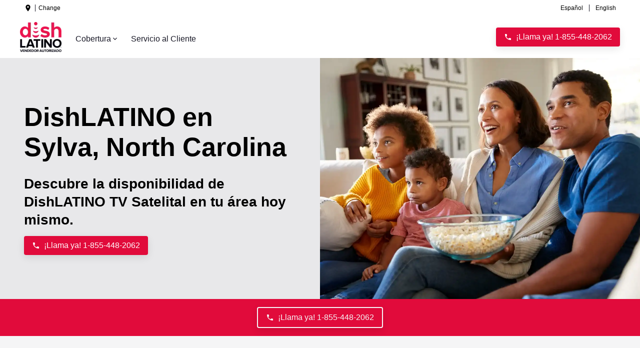

--- FILE ---
content_type: text/html; charset=utf-8
request_url: https://www.dishlatino.com/cobertura/nc/sylva
body_size: 65220
content:
<!DOCTYPE html><html lang="es-US"><head><meta charSet="utf-8"/><meta http-equiv="x-ua-compatible" content="ie=edge"/><meta name="viewport" content="width=device-width, initial-scale=1, shrink-to-fit=no"/><meta name="generator" content="Gatsby 5.14.6"/><meta name="theme-color" content="#E10B3B"/><meta id="description" name="description" content="Cámbiate a DishLatino y obtén 3 meses GRATIS. Encuentra paquetes de DishLATINO desde $69.99/mes. Las mejores ofertas de TV en Sylva, NC." data-gatsby-head="true"/><meta id="robots" name="robots" content="index,follow" data-gatsby-head="true"/><style data-href="/cobertura/styles.5993c38c7971d0879fa4.css" data-identity="gatsby-global-css">@font-face{font-display:swap;font-family:Montserrat;src:url(/fonts/Montserrat-Bold.ttf) format("truetype"),url(/fonts/Montserrat-Regular.ttf) format("truetype")}</style><style>.gatsby-image-wrapper{position:relative;overflow:hidden}.gatsby-image-wrapper picture.object-fit-polyfill{position:static!important}.gatsby-image-wrapper img{bottom:0;height:100%;left:0;margin:0;max-width:none;padding:0;position:absolute;right:0;top:0;width:100%;object-fit:cover}.gatsby-image-wrapper [data-main-image]{opacity:0;transform:translateZ(0);transition:opacity .25s linear;will-change:opacity}.gatsby-image-wrapper-constrained{display:inline-block;vertical-align:top}</style><noscript><style>.gatsby-image-wrapper noscript [data-main-image]{opacity:1!important}.gatsby-image-wrapper [data-placeholder-image]{opacity:0!important}</style></noscript><script type="module">const e="undefined"!=typeof HTMLImageElement&&"loading"in HTMLImageElement.prototype;e&&document.body.addEventListener("load",(function(e){const t=e.target;if(void 0===t.dataset.mainImage)return;if(void 0===t.dataset.gatsbyImageSsr)return;let a=null,n=t;for(;null===a&&n;)void 0!==n.parentNode.dataset.gatsbyImageWrapper&&(a=n.parentNode),n=n.parentNode;const o=a.querySelector("[data-placeholder-image]"),r=new Image;r.src=t.currentSrc,r.decode().catch((()=>{})).then((()=>{t.style.opacity=1,o&&(o.style.opacity=0,o.style.transition="opacity 500ms linear")}))}),!0);</script><link crossorigin="" href="https://m.clear.link" rel="preconnect"/><script data-react-helmet="true" type="application/ld+json">
          {
            "@context":"https://schema.org",
            "@type": "BreadcrumbList",
              "itemListElement": [
              
                    {
                      "@type": "ListItem",
                      "position": "1",
                      "item": {
                        "@id": "https://latino.dish.com/cobertura/",
                        "name": "Home"
                      }
                    }
                  ,
                    {
                      "@type": "ListItem",
                      "position": "2",
                      "item": {
                        "@id": "https://latino.dish.com/cobertura/nc",
                        "name": "nc"
                      }
                    }
                  ,
                    {
                      "@type": "ListItem",
                      "position": "3",
                      "item": {
                        "@id": "https://latino.dish.com/cobertura/nc/sylva",
                        "name": "sylva"
                      }
                    }
                  
            ]
          }
        </script><link rel="icon" href="/cobertura/favicon-32x32.png?v=9a35999e9b773a524d07e6df3dccdaf6" type="image/png"/><link rel="manifest" href="/cobertura/manifest.webmanifest" crossorigin="anonymous"/><link rel="apple-touch-icon" sizes="48x48" href="/cobertura/icons/icon-48x48.png?v=9a35999e9b773a524d07e6df3dccdaf6"/><link rel="apple-touch-icon" sizes="72x72" href="/cobertura/icons/icon-72x72.png?v=9a35999e9b773a524d07e6df3dccdaf6"/><link rel="apple-touch-icon" sizes="96x96" href="/cobertura/icons/icon-96x96.png?v=9a35999e9b773a524d07e6df3dccdaf6"/><link rel="apple-touch-icon" sizes="144x144" href="/cobertura/icons/icon-144x144.png?v=9a35999e9b773a524d07e6df3dccdaf6"/><link rel="apple-touch-icon" sizes="192x192" href="/cobertura/icons/icon-192x192.png?v=9a35999e9b773a524d07e6df3dccdaf6"/><link rel="apple-touch-icon" sizes="256x256" href="/cobertura/icons/icon-256x256.png?v=9a35999e9b773a524d07e6df3dccdaf6"/><link rel="apple-touch-icon" sizes="384x384" href="/cobertura/icons/icon-384x384.png?v=9a35999e9b773a524d07e6df3dccdaf6"/><link rel="apple-touch-icon" sizes="512x512" href="/cobertura/icons/icon-512x512.png?v=9a35999e9b773a524d07e6df3dccdaf6"/><link rel="sitemap" type="application/xml" href="/cobertura/sitemap/sitemap-index.xml"/><script>undefined
;/*! For license information please see nr-loader-spa-1.284.0.min.js.LICENSE.txt */
(()=>{var e,t,r={8122:(e,t,r)=>{"use strict";r.d(t,{a:()=>i});var n=r(944);function i(e,t){try{if(!e||"object"!=typeof e)return(0,n.R)(3);if(!t||"object"!=typeof t)return(0,n.R)(4);const r=Object.create(Object.getPrototypeOf(t),Object.getOwnPropertyDescriptors(t)),o=0===Object.keys(r).length?e:r;for(let a in o)if(void 0!==e[a])try{if(null===e[a]){r[a]=null;continue}Array.isArray(e[a])&&Array.isArray(t[a])?r[a]=Array.from(new Set([...e[a],...t[a]])):"object"==typeof e[a]&&"object"==typeof t[a]?r[a]=i(e[a],t[a]):r[a]=e[a]}catch(e){(0,n.R)(1,e)}return r}catch(e){(0,n.R)(2,e)}}},2555:(e,t,r)=>{"use strict";r.d(t,{Vp:()=>c,fn:()=>s,x1:()=>u});var n=r(384),i=r(8122);const o={beacon:n.NT.beacon,errorBeacon:n.NT.errorBeacon,licenseKey:void 0,applicationID:void 0,sa:void 0,queueTime:void 0,applicationTime:void 0,ttGuid:void 0,user:void 0,account:void 0,product:void 0,extra:void 0,jsAttributes:{},userAttributes:void 0,atts:void 0,transactionName:void 0,tNamePlain:void 0},a={};function s(e){try{const t=c(e);return!!t.licenseKey&&!!t.errorBeacon&&!!t.applicationID}catch(e){return!1}}function c(e){if(!e)throw new Error("All info objects require an agent identifier!");if(!a[e])throw new Error("Info for ".concat(e," was never set"));return a[e]}function u(e,t){if(!e)throw new Error("All info objects require an agent identifier!");a[e]=(0,i.a)(t,o);const r=(0,n.nY)(e);r&&(r.info=a[e])}},9417:(e,t,r)=>{"use strict";r.d(t,{D0:()=>h,gD:()=>g,xN:()=>p});var n=r(3333);const i=e=>{if(!e||"string"!=typeof e)return!1;try{document.createDocumentFragment().querySelector(e)}catch{return!1}return!0};var o=r(2614),a=r(944),s=r(384),c=r(8122);const u="[data-nr-mask]",d=()=>{const e={feature_flags:[],experimental:{marks:!1,measures:!1,resources:!1},mask_selector:"*",block_selector:"[data-nr-block]",mask_input_options:{color:!1,date:!1,"datetime-local":!1,email:!1,month:!1,number:!1,range:!1,search:!1,tel:!1,text:!1,time:!1,url:!1,week:!1,textarea:!1,select:!1,password:!0}};return{ajax:{deny_list:void 0,block_internal:!0,enabled:!0,autoStart:!0},distributed_tracing:{enabled:void 0,exclude_newrelic_header:void 0,cors_use_newrelic_header:void 0,cors_use_tracecontext_headers:void 0,allowed_origins:void 0},get feature_flags(){return e.feature_flags},set feature_flags(t){e.feature_flags=t},generic_events:{enabled:!0,autoStart:!0},harvest:{interval:30},jserrors:{enabled:!0,autoStart:!0},logging:{enabled:!0,autoStart:!0},metrics:{enabled:!0,autoStart:!0},obfuscate:void 0,page_action:{enabled:!0},page_view_event:{enabled:!0,autoStart:!0},page_view_timing:{enabled:!0,autoStart:!0},performance:{get capture_marks(){return e.feature_flags.includes(n.$v.MARKS)||e.experimental.marks},set capture_marks(t){e.experimental.marks=t},get capture_measures(){return e.feature_flags.includes(n.$v.MEASURES)||e.experimental.measures},set capture_measures(t){e.experimental.measures=t},capture_detail:!0,resources:{get enabled(){return e.feature_flags.includes(n.$v.RESOURCES)||e.experimental.resources},set enabled(t){e.experimental.resources=t},asset_types:[],first_party_domains:[],ignore_newrelic:!0}},privacy:{cookies_enabled:!0},proxy:{assets:void 0,beacon:void 0},session:{expiresMs:o.wk,inactiveMs:o.BB},session_replay:{autoStart:!0,enabled:!1,preload:!1,sampling_rate:10,error_sampling_rate:100,collect_fonts:!1,inline_images:!1,fix_stylesheets:!0,mask_all_inputs:!0,get mask_text_selector(){return e.mask_selector},set mask_text_selector(t){i(t)?e.mask_selector="".concat(t,",").concat(u):""===t||null===t?e.mask_selector=u:(0,a.R)(5,t)},get block_class(){return"nr-block"},get ignore_class(){return"nr-ignore"},get mask_text_class(){return"nr-mask"},get block_selector(){return e.block_selector},set block_selector(t){i(t)?e.block_selector+=",".concat(t):""!==t&&(0,a.R)(6,t)},get mask_input_options(){return e.mask_input_options},set mask_input_options(t){t&&"object"==typeof t?e.mask_input_options={...t,password:!0}:(0,a.R)(7,t)}},session_trace:{enabled:!0,autoStart:!0},soft_navigations:{enabled:!0,autoStart:!0},spa:{enabled:!0,autoStart:!0},ssl:void 0,user_actions:{enabled:!0,elementAttributes:["id","className","tagName","type"]}}},l={},f="All configuration objects require an agent identifier!";function h(e){if(!e)throw new Error(f);if(!l[e])throw new Error("Configuration for ".concat(e," was never set"));return l[e]}function p(e,t){if(!e)throw new Error(f);l[e]=(0,c.a)(t,d());const r=(0,s.nY)(e);r&&(r.init=l[e])}function g(e,t){if(!e)throw new Error(f);var r=h(e);if(r){for(var n=t.split("."),i=0;i<n.length-1;i++)if("object"!=typeof(r=r[n[i]]))return;r=r[n[n.length-1]]}return r}},5603:(e,t,r)=>{"use strict";r.d(t,{a:()=>c,o:()=>s});var n=r(384),i=r(8122);const o={accountID:void 0,trustKey:void 0,agentID:void 0,licenseKey:void 0,applicationID:void 0,xpid:void 0},a={};function s(e){if(!e)throw new Error("All loader-config objects require an agent identifier!");if(!a[e])throw new Error("LoaderConfig for ".concat(e," was never set"));return a[e]}function c(e,t){if(!e)throw new Error("All loader-config objects require an agent identifier!");a[e]=(0,i.a)(t,o);const r=(0,n.nY)(e);r&&(r.loader_config=a[e])}},3371:(e,t,r)=>{"use strict";r.d(t,{V:()=>f,f:()=>l});var n=r(8122),i=r(384),o=r(6154),a=r(9324);let s=0;const c={buildEnv:a.F3,distMethod:a.Xs,version:a.xv,originTime:o.WN},u={customTransaction:void 0,disabled:!1,isolatedBacklog:!1,loaderType:void 0,maxBytes:3e4,onerror:void 0,ptid:void 0,releaseIds:{},appMetadata:{},session:void 0,denyList:void 0,timeKeeper:void 0,obfuscator:void 0,harvester:void 0},d={};function l(e){if(!e)throw new Error("All runtime objects require an agent identifier!");if(!d[e])throw new Error("Runtime for ".concat(e," was never set"));return d[e]}function f(e,t){if(!e)throw new Error("All runtime objects require an agent identifier!");d[e]={...(0,n.a)(t,u),...c},Object.hasOwnProperty.call(d[e],"harvestCount")||Object.defineProperty(d[e],"harvestCount",{get:()=>++s});const r=(0,i.nY)(e);r&&(r.runtime=d[e])}},9324:(e,t,r)=>{"use strict";r.d(t,{F3:()=>i,Xs:()=>o,Yq:()=>a,xv:()=>n});const n="1.284.0",i="PROD",o="CDN",a="^2.0.0-alpha.18"},6154:(e,t,r)=>{"use strict";r.d(t,{A4:()=>s,OF:()=>d,RI:()=>i,WN:()=>h,bv:()=>o,gm:()=>a,lR:()=>f,m:()=>u,mw:()=>c,sb:()=>l});var n=r(1863);const i="undefined"!=typeof window&&!!window.document,o="undefined"!=typeof WorkerGlobalScope&&("undefined"!=typeof self&&self instanceof WorkerGlobalScope&&self.navigator instanceof WorkerNavigator||"undefined"!=typeof globalThis&&globalThis instanceof WorkerGlobalScope&&globalThis.navigator instanceof WorkerNavigator),a=i?window:"undefined"!=typeof WorkerGlobalScope&&("undefined"!=typeof self&&self instanceof WorkerGlobalScope&&self||"undefined"!=typeof globalThis&&globalThis instanceof WorkerGlobalScope&&globalThis),s="complete"===a?.document?.readyState,c=Boolean("hidden"===a?.document?.visibilityState),u=""+a?.location,d=/iPad|iPhone|iPod/.test(a.navigator?.userAgent),l=d&&"undefined"==typeof SharedWorker,f=(()=>{const e=a.navigator?.userAgent?.match(/Firefox[/\s](\d+\.\d+)/);return Array.isArray(e)&&e.length>=2?+e[1]:0})(),h=Date.now()-(0,n.t)()},7295:(e,t,r)=>{"use strict";r.d(t,{Xv:()=>a,gX:()=>i,iW:()=>o});var n=[];function i(e){if(!e||o(e))return!1;if(0===n.length)return!0;for(var t=0;t<n.length;t++){var r=n[t];if("*"===r.hostname)return!1;if(s(r.hostname,e.hostname)&&c(r.pathname,e.pathname))return!1}return!0}function o(e){return void 0===e.hostname}function a(e){if(n=[],e&&e.length)for(var t=0;t<e.length;t++){let r=e[t];if(!r)continue;0===r.indexOf("http://")?r=r.substring(7):0===r.indexOf("https://")&&(r=r.substring(8));const i=r.indexOf("/");let o,a;i>0?(o=r.substring(0,i),a=r.substring(i)):(o=r,a="");let[s]=o.split(":");n.push({hostname:s,pathname:a})}}function s(e,t){return!(e.length>t.length)&&t.indexOf(e)===t.length-e.length}function c(e,t){return 0===e.indexOf("/")&&(e=e.substring(1)),0===t.indexOf("/")&&(t=t.substring(1)),""===e||e===t}},1687:(e,t,r)=>{"use strict";r.d(t,{Ak:()=>c,Ze:()=>l,x3:()=>u});var n=r(7836),i=r(3606),o=r(860),a=r(2646);const s={};function c(e,t){const r={staged:!1,priority:o.P3[t]||0};d(e),s[e].get(t)||s[e].set(t,r)}function u(e,t){e&&s[e]&&(s[e].get(t)&&s[e].delete(t),h(e,t,!1),s[e].size&&f(e))}function d(e){if(!e)throw new Error("agentIdentifier required");s[e]||(s[e]=new Map)}function l(e="",t="feature",r=!1){if(d(e),!e||!s[e].get(t)||r)return h(e,t);s[e].get(t).staged=!0,f(e)}function f(e){const t=Array.from(s[e]);t.every((([e,t])=>t.staged))&&(t.sort(((e,t)=>e[1].priority-t[1].priority)),t.forEach((([t])=>{s[e].delete(t),h(e,t)})))}function h(e,t,r=!0){const o=e?n.ee.get(e):n.ee,s=i.i.handlers;if(!o.aborted&&o.backlog&&s){if(r){const e=o.backlog[t],r=s[t];if(r){for(let t=0;e&&t<e.length;++t)p(e[t],r);Object.entries(r).forEach((([e,t])=>{Object.values(t||{}).forEach((t=>{t[0]?.on&&t[0]?.context()instanceof a.y&&t[0].on(e,t[1])}))}))}}o.isolatedBacklog||delete s[t],o.backlog[t]=null,o.emit("drain-"+t,[])}}function p(e,t){var r=e[1];Object.values(t[r]||{}).forEach((t=>{var r=e[0];if(t[0]===r){var n=t[1],i=e[3],o=e[2];n.apply(i,o)}}))}},7836:(e,t,r)=>{"use strict";r.d(t,{P:()=>c,ee:()=>u});var n=r(384),i=r(8990),o=r(3371),a=r(2646),s=r(5607);const c="nr@context:".concat(s.W),u=function e(t,r){var n={},s={},d={},l=!1;try{l=16===r.length&&(0,o.f)(r).isolatedBacklog}catch(e){}var f={on:p,addEventListener:p,removeEventListener:function(e,t){var r=n[e];if(!r)return;for(var i=0;i<r.length;i++)r[i]===t&&r.splice(i,1)},emit:function(e,r,n,i,o){!1!==o&&(o=!0);if(u.aborted&&!i)return;t&&o&&t.emit(e,r,n);for(var a=h(n),c=g(e),d=c.length,l=0;l<d;l++)c[l].apply(a,r);var p=v()[s[e]];p&&p.push([f,e,r,a]);return a},get:m,listeners:g,context:h,buffer:function(e,t){const r=v();if(t=t||"feature",f.aborted)return;Object.entries(e||{}).forEach((([e,n])=>{s[n]=t,t in r||(r[t]=[])}))},abort:function(){f._aborted=!0,Object.keys(f.backlog).forEach((e=>{delete f.backlog[e]}))},isBuffering:function(e){return!!v()[s[e]]},debugId:r,backlog:l?{}:t&&"object"==typeof t.backlog?t.backlog:{},isolatedBacklog:l};return Object.defineProperty(f,"aborted",{get:()=>{let e=f._aborted||!1;return e||(t&&(e=t.aborted),e)}}),f;function h(e){return e&&e instanceof a.y?e:e?(0,i.I)(e,c,(()=>new a.y(c))):new a.y(c)}function p(e,t){n[e]=g(e).concat(t)}function g(e){return n[e]||[]}function m(t){return d[t]=d[t]||e(f,t)}function v(){return f.backlog}}(void 0,"globalEE"),d=(0,n.Zm)();d.ee||(d.ee=u)},2646:(e,t,r)=>{"use strict";r.d(t,{y:()=>n});class n{constructor(e){this.contextId=e}}},9908:(e,t,r)=>{"use strict";r.d(t,{d:()=>n,p:()=>i});var n=r(7836).ee.get("handle");function i(e,t,r,i,o){o?(o.buffer([e],i),o.emit(e,t,r)):(n.buffer([e],i),n.emit(e,t,r))}},3606:(e,t,r)=>{"use strict";r.d(t,{i:()=>o});var n=r(9908);o.on=a;var i=o.handlers={};function o(e,t,r,o){a(o||n.d,i,e,t,r)}function a(e,t,r,i,o){o||(o="feature"),e||(e=n.d);var a=t[o]=t[o]||{};(a[r]=a[r]||[]).push([e,i])}},3878:(e,t,r)=>{"use strict";function n(e,t){return{capture:e,passive:!1,signal:t}}function i(e,t,r=!1,i){window.addEventListener(e,t,n(r,i))}function o(e,t,r=!1,i){document.addEventListener(e,t,n(r,i))}r.d(t,{DD:()=>o,jT:()=>n,sp:()=>i})},5607:(e,t,r)=>{"use strict";r.d(t,{W:()=>n});const n=(0,r(9566).bz)()},9566:(e,t,r)=>{"use strict";r.d(t,{LA:()=>s,ZF:()=>c,bz:()=>a,el:()=>u});var n=r(6154);const i="xxxxxxxx-xxxx-4xxx-yxxx-xxxxxxxxxxxx";function o(e,t){return e?15&e[t]:16*Math.random()|0}function a(){const e=n.gm?.crypto||n.gm?.msCrypto;let t,r=0;return e&&e.getRandomValues&&(t=e.getRandomValues(new Uint8Array(30))),i.split("").map((e=>"x"===e?o(t,r++).toString(16):"y"===e?(3&o()|8).toString(16):e)).join("")}function s(e){const t=n.gm?.crypto||n.gm?.msCrypto;let r,i=0;t&&t.getRandomValues&&(r=t.getRandomValues(new Uint8Array(e)));const a=[];for(var s=0;s<e;s++)a.push(o(r,i++).toString(16));return a.join("")}function c(){return s(16)}function u(){return s(32)}},2614:(e,t,r)=>{"use strict";r.d(t,{BB:()=>a,H3:()=>n,g:()=>u,iL:()=>c,tS:()=>s,uh:()=>i,wk:()=>o});const n="NRBA",i="SESSION",o=144e5,a=18e5,s={STARTED:"session-started",PAUSE:"session-pause",RESET:"session-reset",RESUME:"session-resume",UPDATE:"session-update"},c={SAME_TAB:"same-tab",CROSS_TAB:"cross-tab"},u={OFF:0,FULL:1,ERROR:2}},1863:(e,t,r)=>{"use strict";function n(){return Math.floor(performance.now())}r.d(t,{t:()=>n})},7485:(e,t,r)=>{"use strict";r.d(t,{D:()=>i});var n=r(6154);function i(e){if(0===(e||"").indexOf("data:"))return{protocol:"data"};try{const t=new URL(e,location.href),r={port:t.port,hostname:t.hostname,pathname:t.pathname,search:t.search,protocol:t.protocol.slice(0,t.protocol.indexOf(":")),sameOrigin:t.protocol===n.gm?.location?.protocol&&t.host===n.gm?.location?.host};return r.port&&""!==r.port||("http:"===t.protocol&&(r.port="80"),"https:"===t.protocol&&(r.port="443")),r.pathname&&""!==r.pathname?r.pathname.startsWith("/")||(r.pathname="/".concat(r.pathname)):r.pathname="/",r}catch(e){return{}}}},944:(e,t,r)=>{"use strict";function n(e,t){"function"==typeof console.debug&&console.debug("New Relic Warning: https://github.com/newrelic/newrelic-browser-agent/blob/main/docs/warning-codes.md#".concat(e),t)}r.d(t,{R:()=>n})},5284:(e,t,r)=>{"use strict";r.d(t,{t:()=>c,B:()=>s});var n=r(7836),i=r(6154);const o="newrelic";const a=new Set,s={};function c(e,t){const r=n.ee.get(t);s[t]??={},e&&"object"==typeof e&&(a.has(t)||(r.emit("rumresp",[e]),s[t]=e,a.add(t),function(e={}){try{i.gm.dispatchEvent(new CustomEvent(o,{detail:e}))}catch(e){}}({loaded:!0})))}},8990:(e,t,r)=>{"use strict";r.d(t,{I:()=>i});var n=Object.prototype.hasOwnProperty;function i(e,t,r){if(n.call(e,t))return e[t];var i=r();if(Object.defineProperty&&Object.keys)try{return Object.defineProperty(e,t,{value:i,writable:!0,enumerable:!1}),i}catch(e){}return e[t]=i,i}},6389:(e,t,r)=>{"use strict";function n(e,t=500,r={}){const n=r?.leading||!1;let i;return(...r)=>{n&&void 0===i&&(e.apply(this,r),i=setTimeout((()=>{i=clearTimeout(i)}),t)),n||(clearTimeout(i),i=setTimeout((()=>{e.apply(this,r)}),t))}}function i(e){let t=!1;return(...r)=>{t||(t=!0,e.apply(this,r))}}r.d(t,{J:()=>i,s:()=>n})},3304:(e,t,r)=>{"use strict";r.d(t,{A:()=>o});var n=r(7836);const i=()=>{const e=new WeakSet;return(t,r)=>{if("object"==typeof r&&null!==r){if(e.has(r))return;e.add(r)}return r}};function o(e){try{return JSON.stringify(e,i())??""}catch(e){try{n.ee.emit("internal-error",[e])}catch(e){}return""}}},5289:(e,t,r)=>{"use strict";r.d(t,{GG:()=>o,sB:()=>a});var n=r(3878);function i(){return"undefined"==typeof document||"complete"===document.readyState}function o(e,t){if(i())return e();(0,n.sp)("load",e,t)}function a(e){if(i())return e();(0,n.DD)("DOMContentLoaded",e)}},384:(e,t,r)=>{"use strict";r.d(t,{NT:()=>o,US:()=>d,Zm:()=>a,bQ:()=>c,dV:()=>s,nY:()=>u,pV:()=>l});var n=r(6154),i=r(1863);const o={beacon:"bam.nr-data.net",errorBeacon:"bam.nr-data.net"};function a(){return n.gm.NREUM||(n.gm.NREUM={}),void 0===n.gm.newrelic&&(n.gm.newrelic=n.gm.NREUM),n.gm.NREUM}function s(){let e=a();return e.o||(e.o={ST:n.gm.setTimeout,SI:n.gm.setImmediate,CT:n.gm.clearTimeout,XHR:n.gm.XMLHttpRequest,REQ:n.gm.Request,EV:n.gm.Event,PR:n.gm.Promise,MO:n.gm.MutationObserver,FETCH:n.gm.fetch,WS:n.gm.WebSocket}),e}function c(e,t){let r=a();r.initializedAgents??={},t.initializedAt={ms:(0,i.t)(),date:new Date},r.initializedAgents[e]=t}function u(e){let t=a();return t.initializedAgents?.[e]}function d(e,t){a()[e]=t}function l(){return function(){let e=a();const t=e.info||{};e.info={beacon:o.beacon,errorBeacon:o.errorBeacon,...t}}(),function(){let e=a();const t=e.init||{};e.init={...t}}(),s(),function(){let e=a();const t=e.loader_config||{};e.loader_config={...t}}(),a()}},2843:(e,t,r)=>{"use strict";r.d(t,{u:()=>i});var n=r(3878);function i(e,t=!1,r,i){(0,n.DD)("visibilitychange",(function(){if(t)return void("hidden"===document.visibilityState&&e());e(document.visibilityState)}),r,i)}},8139:(e,t,r)=>{"use strict";r.d(t,{u:()=>f});var n=r(7836),i=r(3434),o=r(8990),a=r(6154);const s={},c=a.gm.XMLHttpRequest,u="addEventListener",d="removeEventListener",l="nr@wrapped:".concat(n.P);function f(e){var t=function(e){return(e||n.ee).get("events")}(e);if(s[t.debugId]++)return t;s[t.debugId]=1;var r=(0,i.YM)(t,!0);function f(e){r.inPlace(e,[u,d],"-",p)}function p(e,t){return e[1]}return"getPrototypeOf"in Object&&(a.RI&&h(document,f),c&&h(c.prototype,f),h(a.gm,f)),t.on(u+"-start",(function(e,t){var n=e[1];if(null!==n&&("function"==typeof n||"object"==typeof n)){var i=(0,o.I)(n,l,(function(){var e={object:function(){if("function"!=typeof n.handleEvent)return;return n.handleEvent.apply(n,arguments)},function:n}[typeof n];return e?r(e,"fn-",null,e.name||"anonymous"):n}));this.wrapped=e[1]=i}})),t.on(d+"-start",(function(e){e[1]=this.wrapped||e[1]})),t}function h(e,t,...r){let n=e;for(;"object"==typeof n&&!Object.prototype.hasOwnProperty.call(n,u);)n=Object.getPrototypeOf(n);n&&t(n,...r)}},3434:(e,t,r)=>{"use strict";r.d(t,{Jt:()=>o,YM:()=>c});var n=r(7836),i=r(5607);const o="nr@original:".concat(i.W);var a=Object.prototype.hasOwnProperty,s=!1;function c(e,t){return e||(e=n.ee),r.inPlace=function(e,t,n,i,o){n||(n="");const a="-"===n.charAt(0);for(let s=0;s<t.length;s++){const c=t[s],u=e[c];d(u)||(e[c]=r(u,a?c+n:n,i,c,o))}},r.flag=o,r;function r(t,r,n,s,c){return d(t)?t:(r||(r=""),nrWrapper[o]=t,function(e,t,r){if(Object.defineProperty&&Object.keys)try{return Object.keys(e).forEach((function(r){Object.defineProperty(t,r,{get:function(){return e[r]},set:function(t){return e[r]=t,t}})})),t}catch(e){u([e],r)}for(var n in e)a.call(e,n)&&(t[n]=e[n])}(t,nrWrapper,e),nrWrapper);function nrWrapper(){var o,a,d,l;try{a=this,o=[...arguments],d="function"==typeof n?n(o,a):n||{}}catch(t){u([t,"",[o,a,s],d],e)}i(r+"start",[o,a,s],d,c);try{return l=t.apply(a,o)}catch(e){throw i(r+"err",[o,a,e],d,c),e}finally{i(r+"end",[o,a,l],d,c)}}}function i(r,n,i,o){if(!s||t){var a=s;s=!0;try{e.emit(r,n,i,t,o)}catch(t){u([t,r,n,i],e)}s=a}}}function u(e,t){t||(t=n.ee);try{t.emit("internal-error",e)}catch(e){}}function d(e){return!(e&&"function"==typeof e&&e.apply&&!e[o])}},9414:(e,t,r)=>{"use strict";r.d(t,{J:()=>c});var n=r(7836),i=r(2646),o=r(944),a=r(3434);const s=new Map;function c(e,t,r,c){if("object"!=typeof t||!t||"string"!=typeof r||!r||"function"!=typeof t[r])return(0,o.R)(29);const u=function(e){return(e||n.ee).get("logger")}(e),d=(0,a.YM)(u),l=new i.y(n.P);l.level=c.level,l.customAttributes=c.customAttributes;const f=t[r]?.[a.Jt]||t[r];return s.set(f,l),d.inPlace(t,[r],"wrap-logger-",(()=>s.get(f))),u}},9300:(e,t,r)=>{"use strict";r.d(t,{T:()=>n});const n=r(860).K7.ajax},3333:(e,t,r)=>{"use strict";r.d(t,{$v:()=>u,TZ:()=>n,Zp:()=>i,kd:()=>c,mq:()=>s,nf:()=>a,qN:()=>o});const n=r(860).K7.genericEvents,i=["auxclick","click","copy","keydown","paste","scrollend"],o=["focus","blur"],a=4,s=1e3,c=["PageAction","UserAction","BrowserPerformance"],u={MARKS:"experimental.marks",MEASURES:"experimental.measures",RESOURCES:"experimental.resources"}},6774:(e,t,r)=>{"use strict";r.d(t,{T:()=>n});const n=r(860).K7.jserrors},993:(e,t,r)=>{"use strict";r.d(t,{A$:()=>o,ET:()=>a,TZ:()=>s,p_:()=>i});var n=r(860);const i={ERROR:"ERROR",WARN:"WARN",INFO:"INFO",DEBUG:"DEBUG",TRACE:"TRACE"},o={OFF:0,ERROR:1,WARN:2,INFO:3,DEBUG:4,TRACE:5},a="log",s=n.K7.logging},3785:(e,t,r)=>{"use strict";r.d(t,{R:()=>c,b:()=>u});var n=r(9908),i=r(1863),o=r(860),a=r(8154),s=r(993);function c(e,t,r={},c=s.p_.INFO){(0,n.p)(a.xV,["API/logging/".concat(c.toLowerCase(),"/called")],void 0,o.K7.metrics,e),(0,n.p)(s.ET,[(0,i.t)(),t,r,c],void 0,o.K7.logging,e)}function u(e){return"string"==typeof e&&Object.values(s.p_).some((t=>t===e.toUpperCase().trim()))}},8154:(e,t,r)=>{"use strict";r.d(t,{z_:()=>o,XG:()=>s,TZ:()=>n,rs:()=>i,xV:()=>a});r(6154),r(9566),r(384);const n=r(860).K7.metrics,i="sm",o="cm",a="storeSupportabilityMetrics",s="storeEventMetrics"},6630:(e,t,r)=>{"use strict";r.d(t,{T:()=>n});const n=r(860).K7.pageViewEvent},782:(e,t,r)=>{"use strict";r.d(t,{T:()=>n});const n=r(860).K7.pageViewTiming},6344:(e,t,r)=>{"use strict";r.d(t,{BB:()=>d,G4:()=>o,Qb:()=>l,TZ:()=>i,Ug:()=>a,_s:()=>s,bc:()=>u,yP:()=>c});var n=r(2614);const i=r(860).K7.sessionReplay,o={RECORD:"recordReplay",PAUSE:"pauseReplay",REPLAY_RUNNING:"replayRunning",ERROR_DURING_REPLAY:"errorDuringReplay"},a=.12,s={DomContentLoaded:0,Load:1,FullSnapshot:2,IncrementalSnapshot:3,Meta:4,Custom:5},c={[n.g.ERROR]:15e3,[n.g.FULL]:3e5,[n.g.OFF]:0},u={RESET:{message:"Session was reset",sm:"Reset"},IMPORT:{message:"Recorder failed to import",sm:"Import"},TOO_MANY:{message:"429: Too Many Requests",sm:"Too-Many"},TOO_BIG:{message:"Payload was too large",sm:"Too-Big"},CROSS_TAB:{message:"Session Entity was set to OFF on another tab",sm:"Cross-Tab"},ENTITLEMENTS:{message:"Session Replay is not allowed and will not be started",sm:"Entitlement"}},d=5e3,l={API:"api"}},5270:(e,t,r)=>{"use strict";r.d(t,{Aw:()=>c,CT:()=>u,SR:()=>s});var n=r(384),i=r(9417),o=r(7767),a=r(6154);function s(e){return!!(0,n.dV)().o.MO&&(0,o.V)(e)&&!0===(0,i.gD)(e,"session_trace.enabled")}function c(e){return!0===(0,i.gD)(e,"session_replay.preload")&&s(e)}function u(e,t){const r=t.correctAbsoluteTimestamp(e);return{originalTimestamp:e,correctedTimestamp:r,timestampDiff:e-r,originTime:a.WN,correctedOriginTime:t.correctedOriginTime,originTimeDiff:Math.floor(a.WN-t.correctedOriginTime)}}},3738:(e,t,r)=>{"use strict";r.d(t,{He:()=>i,Kp:()=>s,Lc:()=>u,Rz:()=>d,TZ:()=>n,bD:()=>o,d3:()=>a,jx:()=>l,uP:()=>c});const n=r(860).K7.sessionTrace,i="bstResource",o="resource",a="-start",s="-end",c="fn"+a,u="fn"+s,d="pushState",l=1e3},3962:(e,t,r)=>{"use strict";r.d(t,{AM:()=>o,O2:()=>c,Qu:()=>u,TZ:()=>s,ih:()=>d,pP:()=>a,tC:()=>i});var n=r(860);const i=["click","keydown","submit","popstate"],o="api",a="initialPageLoad",s=n.K7.softNav,c={INITIAL_PAGE_LOAD:"",ROUTE_CHANGE:1,UNSPECIFIED:2},u={INTERACTION:1,AJAX:2,CUSTOM_END:3,CUSTOM_TRACER:4},d={IP:"in progress",FIN:"finished",CAN:"cancelled"}},7378:(e,t,r)=>{"use strict";r.d(t,{$p:()=>x,BR:()=>b,Kp:()=>R,L3:()=>y,Lc:()=>c,NC:()=>o,SG:()=>d,TZ:()=>i,U6:()=>p,UT:()=>m,d3:()=>w,dT:()=>f,e5:()=>A,gx:()=>v,l9:()=>l,oW:()=>h,op:()=>g,rw:()=>u,tH:()=>T,uP:()=>s,wW:()=>E,xq:()=>a});var n=r(384);const i=r(860).K7.spa,o=["click","submit","keypress","keydown","keyup","change"],a=999,s="fn-start",c="fn-end",u="cb-start",d="api-ixn-",l="remaining",f="interaction",h="spaNode",p="jsonpNode",g="fetch-start",m="fetch-done",v="fetch-body-",b="jsonp-end",y=(0,n.dV)().o.ST,w="-start",R="-end",x="-body",E="cb"+R,A="jsTime",T="fetch"},4234:(e,t,r)=>{"use strict";r.d(t,{W:()=>o});var n=r(7836),i=r(1687);class o{constructor(e,t){this.agentIdentifier=e,this.ee=n.ee.get(e),this.featureName=t,this.blocked=!1}deregisterDrain(){(0,i.x3)(this.agentIdentifier,this.featureName)}}},7767:(e,t,r)=>{"use strict";r.d(t,{V:()=>o});var n=r(9417),i=r(6154);const o=e=>i.RI&&!0===(0,n.gD)(e,"privacy.cookies_enabled")},8969:(e,t,r)=>{"use strict";r.d(t,{j:()=>O});var n=r(860),i=r(2555),o=r(3371),a=r(9908),s=r(7836),c=r(1687),u=r(5289),d=r(6154),l=r(944),f=r(8154),h=r(384),p=r(6344);const g=["setErrorHandler","finished","addToTrace","addRelease","recordCustomEvent","addPageAction","setCurrentRouteName","setPageViewName","setCustomAttribute","interaction","noticeError","setUserId","setApplicationVersion","start",p.G4.RECORD,p.G4.PAUSE,"log","wrapLogger"],m=["setErrorHandler","finished","addToTrace","addRelease"];var v=r(1863),b=r(2614),y=r(993),w=r(3785),R=r(9414);function x(){const e=(0,h.pV)();g.forEach((t=>{e[t]=(...r)=>function(t,...r){let n=[];return Object.values(e.initializedAgents).forEach((e=>{e&&e.api?e.exposed&&e.api[t]&&n.push(e.api[t](...r)):(0,l.R)(38,t)})),n.length>1?n:n[0]}(t,...r)}))}const E={};var A=r(9417),T=r(5603),N=r(5284);const S=e=>{const t=e.startsWith("http");e+="/",r.p=t?e:"https://"+e};let _=!1;function O(e,t={},g,O){let{init:I,info:P,loader_config:j,runtime:C={},exposed:k=!0}=t;C.loaderType=g;const L=(0,h.pV)();P||(I=L.init,P=L.info,j=L.loader_config),(0,A.xN)(e.agentIdentifier,I||{}),(0,T.a)(e.agentIdentifier,j||{}),P.jsAttributes??={},d.bv&&(P.jsAttributes.isWorker=!0),(0,i.x1)(e.agentIdentifier,P);const H=(0,A.D0)(e.agentIdentifier),M=[P.beacon,P.errorBeacon];_||(H.proxy.assets&&(S(H.proxy.assets),M.push(H.proxy.assets)),H.proxy.beacon&&M.push(H.proxy.beacon),x(),(0,h.US)("activatedFeatures",N.B),e.runSoftNavOverSpa&&=!0===H.soft_navigations.enabled&&H.feature_flags.includes("soft_nav")),C.denyList=[...H.ajax.deny_list||[],...H.ajax.block_internal?M:[]],C.ptid=e.agentIdentifier,(0,o.V)(e.agentIdentifier,C),e.ee=s.ee.get(e.agentIdentifier),void 0===e.api&&(e.api=function(e,t,h=!1){t||(0,c.Ak)(e,"api");const g={};var x=s.ee.get(e),A=x.get("tracer");E[e]=b.g.OFF,x.on(p.G4.REPLAY_RUNNING,(t=>{E[e]=t}));var T="api-",N=T+"ixn-";function S(t,r,n,o){const a=(0,i.Vp)(e);return null===r?delete a.jsAttributes[t]:(0,i.x1)(e,{...a,jsAttributes:{...a.jsAttributes,[t]:r}}),I(T,n,!0,o||null===r?"session":void 0)(t,r)}function _(){}g.log=function(e,{customAttributes:t={},level:r=y.p_.INFO}={}){(0,a.p)(f.xV,["API/log/called"],void 0,n.K7.metrics,x),(0,w.R)(x,e,t,r)},g.wrapLogger=(e,t,{customAttributes:r={},level:i=y.p_.INFO}={})=>{(0,a.p)(f.xV,["API/wrapLogger/called"],void 0,n.K7.metrics,x),(0,R.J)(x,e,t,{customAttributes:r,level:i})},m.forEach((e=>{g[e]=I(T,e,!0,"api")})),g.addPageAction=I(T,"addPageAction",!0,n.K7.genericEvents),g.recordCustomEvent=I(T,"recordCustomEvent",!0,n.K7.genericEvents),g.setPageViewName=function(t,r){if("string"==typeof t)return"/"!==t.charAt(0)&&(t="/"+t),(0,o.f)(e).customTransaction=(r||"http://custom.transaction")+t,I(T,"setPageViewName",!0)()},g.setCustomAttribute=function(e,t,r=!1){if("string"==typeof e){if(["string","number","boolean"].includes(typeof t)||null===t)return S(e,t,"setCustomAttribute",r);(0,l.R)(40,typeof t)}else(0,l.R)(39,typeof e)},g.setUserId=function(e){if("string"==typeof e||null===e)return S("enduser.id",e,"setUserId",!0);(0,l.R)(41,typeof e)},g.setApplicationVersion=function(e){if("string"==typeof e||null===e)return S("application.version",e,"setApplicationVersion",!1);(0,l.R)(42,typeof e)},g.start=()=>{try{(0,a.p)(f.xV,["API/start/called"],void 0,n.K7.metrics,x),x.emit("manual-start-all")}catch(e){(0,l.R)(23,e)}},g[p.G4.RECORD]=function(){(0,a.p)(f.xV,["API/recordReplay/called"],void 0,n.K7.metrics,x),(0,a.p)(p.G4.RECORD,[],void 0,n.K7.sessionReplay,x)},g[p.G4.PAUSE]=function(){(0,a.p)(f.xV,["API/pauseReplay/called"],void 0,n.K7.metrics,x),(0,a.p)(p.G4.PAUSE,[],void 0,n.K7.sessionReplay,x)},g.interaction=function(e){return(new _).get("object"==typeof e?e:{})};const O=_.prototype={createTracer:function(e,t){var r={},i=this,o="function"==typeof t;return(0,a.p)(f.xV,["API/createTracer/called"],void 0,n.K7.metrics,x),h||(0,a.p)(N+"tracer",[(0,v.t)(),e,r],i,n.K7.spa,x),function(){if(A.emit((o?"":"no-")+"fn-start",[(0,v.t)(),i,o],r),o)try{return t.apply(this,arguments)}catch(e){const t="string"==typeof e?new Error(e):e;throw A.emit("fn-err",[arguments,this,t],r),t}finally{A.emit("fn-end",[(0,v.t)()],r)}}}};function I(e,t,r,i){return function(){return(0,a.p)(f.xV,["API/"+t+"/called"],void 0,n.K7.metrics,x),i&&(0,a.p)(e+t,[r?(0,v.t)():performance.now(),...arguments],r?null:this,i,x),r?void 0:this}}function P(){r.e(478).then(r.bind(r,8778)).then((({setAPI:t})=>{t(e),(0,c.Ze)(e,"api")})).catch((e=>{(0,l.R)(27,e),x.abort()}))}return["actionText","setName","setAttribute","save","ignore","onEnd","getContext","end","get"].forEach((e=>{O[e]=I(N,e,void 0,h?n.K7.softNav:n.K7.spa)})),g.setCurrentRouteName=h?I(N,"routeName",void 0,n.K7.softNav):I(T,"routeName",!0,n.K7.spa),g.noticeError=function(t,r){"string"==typeof t&&(t=new Error(t)),(0,a.p)(f.xV,["API/noticeError/called"],void 0,n.K7.metrics,x),(0,a.p)("err",[t,(0,v.t)(),!1,r,!!E[e]],void 0,n.K7.jserrors,x)},d.RI?(0,u.GG)((()=>P()),!0):P(),g}(e.agentIdentifier,O,e.runSoftNavOverSpa)),void 0===e.exposed&&(e.exposed=k),_=!0}},8374:(e,t,r)=>{r.nc=(()=>{try{return document?.currentScript?.nonce}catch(e){}return""})()},860:(e,t,r)=>{"use strict";r.d(t,{$J:()=>u,K7:()=>s,P3:()=>c,XX:()=>i,qY:()=>n,v4:()=>a});const n="events",i="jserrors",o="browser/blobs",a="rum",s={ajax:"ajax",genericEvents:"generic_events",jserrors:i,logging:"logging",metrics:"metrics",pageAction:"page_action",pageViewEvent:"page_view_event",pageViewTiming:"page_view_timing",sessionReplay:"session_replay",sessionTrace:"session_trace",softNav:"soft_navigations",spa:"spa"},c={[s.pageViewEvent]:1,[s.pageViewTiming]:2,[s.metrics]:3,[s.jserrors]:4,[s.spa]:5,[s.ajax]:6,[s.sessionTrace]:7,[s.softNav]:8,[s.sessionReplay]:9,[s.logging]:10,[s.genericEvents]:11},u={[s.pageViewEvent]:a,[s.pageViewTiming]:n,[s.ajax]:n,[s.spa]:n,[s.softNav]:n,[s.metrics]:i,[s.jserrors]:i,[s.sessionTrace]:o,[s.sessionReplay]:o,[s.logging]:"browser/logs",[s.genericEvents]:"ins"}}},n={};function i(e){var t=n[e];if(void 0!==t)return t.exports;var o=n[e]={exports:{}};return r[e](o,o.exports,i),o.exports}i.m=r,i.d=(e,t)=>{for(var r in t)i.o(t,r)&&!i.o(e,r)&&Object.defineProperty(e,r,{enumerable:!0,get:t[r]})},i.f={},i.e=e=>Promise.all(Object.keys(i.f).reduce(((t,r)=>(i.f[r](e,t),t)),[])),i.u=e=>({212:"nr-spa-compressor",249:"nr-spa-recorder",478:"nr-spa"}[e]+"-1.284.0.min.js"),i.o=(e,t)=>Object.prototype.hasOwnProperty.call(e,t),e={},t="NRBA-1.284.0.PROD:",i.l=(r,n,o,a)=>{if(e[r])e[r].push(n);else{var s,c;if(void 0!==o)for(var u=document.getElementsByTagName("script"),d=0;d<u.length;d++){var l=u[d];if(l.getAttribute("src")==r||l.getAttribute("data-webpack")==t+o){s=l;break}}if(!s){c=!0;var f={478:"sha512-TPGCqGKCIcy7xQgjPp66mgCNfLECOEIGc5SLCymqZPoyhK9poapZ3mpwPiDyp7rPv7HjOy7C9L/3lhSl2LzGBw==",249:"sha512-hObvWyuOtxKi7mkQ57JxP0W6WEMDkEBU5hzCX/+D24uWO/dqqSAU5gtBH/aIfCZFLYpHY0kf3g2lf/bhnnPOyw==",212:"sha512-oBHQ3bZ88xEUA5Ib3S5SJSYQGQ3JHxvYDxbGfZBX7PKcr2zXF/hhJDKdyDwJkoHBuPD+WH6IsQuN9xn2N8x2Uw=="};(s=document.createElement("script")).charset="utf-8",s.timeout=120,i.nc&&s.setAttribute("nonce",i.nc),s.setAttribute("data-webpack",t+o),s.src=r,0!==s.src.indexOf(window.location.origin+"/")&&(s.crossOrigin="anonymous"),f[a]&&(s.integrity=f[a])}e[r]=[n];var h=(t,n)=>{s.onerror=s.onload=null,clearTimeout(p);var i=e[r];if(delete e[r],s.parentNode&&s.parentNode.removeChild(s),i&&i.forEach((e=>e(n))),t)return t(n)},p=setTimeout(h.bind(null,void 0,{type:"timeout",target:s}),12e4);s.onerror=h.bind(null,s.onerror),s.onload=h.bind(null,s.onload),c&&document.head.appendChild(s)}},i.r=e=>{"undefined"!=typeof Symbol&&Symbol.toStringTag&&Object.defineProperty(e,Symbol.toStringTag,{value:"Module"}),Object.defineProperty(e,"__esModule",{value:!0})},i.p="https://js-agent.newrelic.com/",(()=>{var e={38:0,788:0};i.f.j=(t,r)=>{var n=i.o(e,t)?e[t]:void 0;if(0!==n)if(n)r.push(n[2]);else{var o=new Promise(((r,i)=>n=e[t]=[r,i]));r.push(n[2]=o);var a=i.p+i.u(t),s=new Error;i.l(a,(r=>{if(i.o(e,t)&&(0!==(n=e[t])&&(e[t]=void 0),n)){var o=r&&("load"===r.type?"missing":r.type),a=r&&r.target&&r.target.src;s.message="Loading chunk "+t+" failed.\n("+o+": "+a+")",s.name="ChunkLoadError",s.type=o,s.request=a,n[1](s)}}),"chunk-"+t,t)}};var t=(t,r)=>{var n,o,[a,s,c]=r,u=0;if(a.some((t=>0!==e[t]))){for(n in s)i.o(s,n)&&(i.m[n]=s[n]);if(c)c(i)}for(t&&t(r);u<a.length;u++)o=a[u],i.o(e,o)&&e[o]&&e[o][0](),e[o]=0},r=self["webpackChunk:NRBA-1.284.0.PROD"]=self["webpackChunk:NRBA-1.284.0.PROD"]||[];r.forEach(t.bind(null,0)),r.push=t.bind(null,r.push.bind(r))})(),(()=>{"use strict";i(8374);var e=i(944),t=i(6344),r=i(9566);class n{agentIdentifier;constructor(){this.agentIdentifier=(0,r.LA)(16)}#e(t,...r){if("function"==typeof this.api?.[t])return this.api[t](...r);(0,e.R)(35,t)}addPageAction(e,t){return this.#e("addPageAction",e,t)}recordCustomEvent(e,t){return this.#e("recordCustomEvent",e,t)}setPageViewName(e,t){return this.#e("setPageViewName",e,t)}setCustomAttribute(e,t,r){return this.#e("setCustomAttribute",e,t,r)}noticeError(e,t){return this.#e("noticeError",e,t)}setUserId(e){return this.#e("setUserId",e)}setApplicationVersion(e){return this.#e("setApplicationVersion",e)}setErrorHandler(e){return this.#e("setErrorHandler",e)}addRelease(e,t){return this.#e("addRelease",e,t)}log(e,t){return this.#e("log",e,t)}}class o extends n{#e(t,...r){if("function"==typeof this.api?.[t])return this.api[t](...r);(0,e.R)(35,t)}start(){return this.#e("start")}finished(e){return this.#e("finished",e)}recordReplay(){return this.#e(t.G4.RECORD)}pauseReplay(){return this.#e(t.G4.PAUSE)}addToTrace(e){return this.#e("addToTrace",e)}setCurrentRouteName(e){return this.#e("setCurrentRouteName",e)}interaction(){return this.#e("interaction")}wrapLogger(e,t,r){return this.#e("wrapLogger",e,t,r)}}var a=i(860),s=i(9417);const c=Object.values(a.K7);function u(e){const t={};return c.forEach((r=>{t[r]=function(e,t){return!0===(0,s.gD)(t,"".concat(e,".enabled"))}(r,e)})),t}var d=i(8969);var l=i(1687),f=i(4234),h=i(5289),p=i(6154),g=i(5270),m=i(7767),v=i(6389);class b extends f.W{constructor(e,t,r=!0){super(e.agentIdentifier,t),this.auto=r,this.abortHandler=void 0,this.featAggregate=void 0,this.onAggregateImported=void 0,!1===e.init[this.featureName].autoStart&&(this.auto=!1),this.auto?(0,l.Ak)(e.agentIdentifier,t):this.ee.on("manual-start-all",(0,v.J)((()=>{(0,l.Ak)(e.agentIdentifier,this.featureName),this.auto=!0,this.importAggregator(e)})))}importAggregator(t,r={}){if(this.featAggregate||!this.auto)return;let n;this.onAggregateImported=new Promise((e=>{n=e}));const o=async()=>{let o;try{if((0,m.V)(this.agentIdentifier)){const{setupAgentSession:e}=await i.e(478).then(i.bind(i,6526));o=e(t)}}catch(t){(0,e.R)(20,t),this.ee.emit("internal-error",[t]),this.featureName===a.K7.sessionReplay&&this.abortHandler?.()}try{if(!this.#t(this.featureName,o))return(0,l.Ze)(this.agentIdentifier,this.featureName),void n(!1);const{lazyFeatureLoader:e}=await i.e(478).then(i.bind(i,6103)),{Aggregate:a}=await e(this.featureName,"aggregate");this.featAggregate=new a(t,r),t.runtime.harvester.initializedAggregates.push(this.featAggregate),n(!0)}catch(t){(0,e.R)(34,t),this.abortHandler?.(),(0,l.Ze)(this.agentIdentifier,this.featureName,!0),n(!1),this.ee&&this.ee.abort()}};p.RI?(0,h.GG)((()=>o()),!0):o()}#t(e,t){switch(e){case a.K7.sessionReplay:return(0,g.SR)(this.agentIdentifier)&&!!t;case a.K7.sessionTrace:return!!t;default:return!0}}}var y=i(6630);class w extends b{static featureName=y.T;constructor(e,t=!0){super(e,y.T,t),this.importAggregator(e)}}var R=i(384);var x=i(9908),E=i(2843),A=i(3878),T=i(782),N=i(1863);class S extends b{static featureName=T.T;constructor(e,t=!0){super(e,T.T,t),p.RI&&((0,E.u)((()=>(0,x.p)("docHidden",[(0,N.t)()],void 0,T.T,this.ee)),!0),(0,A.sp)("pagehide",(()=>(0,x.p)("winPagehide",[(0,N.t)()],void 0,T.T,this.ee))),this.importAggregator(e))}}var _=i(8154);class O extends b{static featureName=_.TZ;constructor(e,t=!0){super(e,_.TZ,t),p.RI&&document.addEventListener("securitypolicyviolation",(e=>{(0,x.p)(_.xV,["Generic/CSPViolation/Detected"],void 0,this.featureName,this.ee)})),this.importAggregator(e)}}var I=i(6774),P=i(3304);class j{constructor(e,t,r,n,i){this.name="UncaughtError",this.message="string"==typeof e?e:(0,P.A)(e),this.sourceURL=t,this.line=r,this.column=n,this.__newrelic=i}}function C(e){return H(e)?e:new j(void 0!==e?.message?e.message:e,e?.filename||e?.sourceURL,e?.lineno||e?.line,e?.colno||e?.col,e?.__newrelic)}function k(e){const t="Unhandled Promise Rejection: ";if(!e?.reason)return;if(H(e.reason)){try{e.reason.message.startsWith(t)||(e.reason.message=t+e.reason.message)}catch(e){}return C(e.reason)}const r=C(e.reason);return(r.message||"").startsWith(t)||(r.message=t+r.message),r}function L(e){if(e.error instanceof SyntaxError&&!/:\d+$/.test(e.error.stack?.trim())){const t=new j(e.message,e.filename,e.lineno,e.colno,e.error.__newrelic);return t.name=SyntaxError.name,t}return H(e.error)?e.error:C(e)}function H(e){return e instanceof Error&&!!e.stack}class M extends b{static featureName=I.T;#r=!1;constructor(e,r=!0){super(e,I.T,r);try{this.removeOnAbort=new AbortController}catch(e){}this.ee.on("internal-error",((e,t)=>{this.abortHandler&&(0,x.p)("ierr",[C(e),(0,N.t)(),!0,{},this.#r,t],void 0,this.featureName,this.ee)})),this.ee.on(t.G4.REPLAY_RUNNING,(e=>{this.#r=e})),p.gm.addEventListener("unhandledrejection",(e=>{this.abortHandler&&(0,x.p)("err",[k(e),(0,N.t)(),!1,{unhandledPromiseRejection:1},this.#r],void 0,this.featureName,this.ee)}),(0,A.jT)(!1,this.removeOnAbort?.signal)),p.gm.addEventListener("error",(e=>{this.abortHandler&&(0,x.p)("err",[L(e),(0,N.t)(),!1,{},this.#r],void 0,this.featureName,this.ee)}),(0,A.jT)(!1,this.removeOnAbort?.signal)),this.abortHandler=this.#n,this.importAggregator(e)}#n(){this.removeOnAbort?.abort(),this.abortHandler=void 0}}var D=i(8990);let K=1;const U="nr@id";function V(e){const t=typeof e;return!e||"object"!==t&&"function"!==t?-1:e===p.gm?0:(0,D.I)(e,U,(function(){return K++}))}function G(e){if("string"==typeof e&&e.length)return e.length;if("object"==typeof e){if("undefined"!=typeof ArrayBuffer&&e instanceof ArrayBuffer&&e.byteLength)return e.byteLength;if("undefined"!=typeof Blob&&e instanceof Blob&&e.size)return e.size;if(!("undefined"!=typeof FormData&&e instanceof FormData))try{return(0,P.A)(e).length}catch(e){return}}}var F=i(8139),B=i(7836),W=i(3434);const z={},q=["open","send"];function Z(t){var r=t||B.ee;const n=function(e){return(e||B.ee).get("xhr")}(r);if(void 0===p.gm.XMLHttpRequest)return n;if(z[n.debugId]++)return n;z[n.debugId]=1,(0,F.u)(r);var i=(0,W.YM)(n),o=p.gm.XMLHttpRequest,a=p.gm.MutationObserver,s=p.gm.Promise,c=p.gm.setInterval,u="readystatechange",d=["onload","onerror","onabort","onloadstart","onloadend","onprogress","ontimeout"],l=[],f=p.gm.XMLHttpRequest=function(t){const r=new o(t),a=n.context(r);try{n.emit("new-xhr",[r],a),r.addEventListener(u,(s=a,function(){var e=this;e.readyState>3&&!s.resolved&&(s.resolved=!0,n.emit("xhr-resolved",[],e)),i.inPlace(e,d,"fn-",y)}),(0,A.jT)(!1))}catch(t){(0,e.R)(15,t);try{n.emit("internal-error",[t])}catch(e){}}var s;return r};function h(e,t){i.inPlace(t,["onreadystatechange"],"fn-",y)}if(function(e,t){for(var r in e)t[r]=e[r]}(o,f),f.prototype=o.prototype,i.inPlace(f.prototype,q,"-xhr-",y),n.on("send-xhr-start",(function(e,t){h(e,t),function(e){l.push(e),a&&(g?g.then(b):c?c(b):(m=-m,v.data=m))}(t)})),n.on("open-xhr-start",h),a){var g=s&&s.resolve();if(!c&&!s){var m=1,v=document.createTextNode(m);new a(b).observe(v,{characterData:!0})}}else r.on("fn-end",(function(e){e[0]&&e[0].type===u||b()}));function b(){for(var e=0;e<l.length;e++)h(0,l[e]);l.length&&(l=[])}function y(e,t){return t}return n}var Y="fetch-",J=Y+"body-",X=["arrayBuffer","blob","json","text","formData"],Q=p.gm.Request,ee=p.gm.Response,te="prototype";const re={};function ne(e){const t=function(e){return(e||B.ee).get("fetch")}(e);if(!(Q&&ee&&p.gm.fetch))return t;if(re[t.debugId]++)return t;function r(e,r,n){var i=e[r];"function"==typeof i&&(e[r]=function(){var e,r=[...arguments],o={};t.emit(n+"before-start",[r],o),o[B.P]&&o[B.P].dt&&(e=o[B.P].dt);var a=i.apply(this,r);return t.emit(n+"start",[r,e],a),a.then((function(e){return t.emit(n+"end",[null,e],a),e}),(function(e){throw t.emit(n+"end",[e],a),e}))})}return re[t.debugId]=1,X.forEach((e=>{r(Q[te],e,J),r(ee[te],e,J)})),r(p.gm,"fetch",Y),t.on(Y+"end",(function(e,r){var n=this;if(r){var i=r.headers.get("content-length");null!==i&&(n.rxSize=i),t.emit(Y+"done",[null,r],n)}else t.emit(Y+"done",[e],n)})),t}var ie=i(7485),oe=i(5603);class ae{constructor(e){this.agentIdentifier=e}generateTracePayload(e){if(!this.shouldGenerateTrace(e))return null;var t=(0,oe.o)(this.agentIdentifier);if(!t)return null;var n=(t.accountID||"").toString()||null,i=(t.agentID||"").toString()||null,o=(t.trustKey||"").toString()||null;if(!n||!i)return null;var a=(0,r.ZF)(),s=(0,r.el)(),c=Date.now(),u={spanId:a,traceId:s,timestamp:c};return(e.sameOrigin||this.isAllowedOrigin(e)&&this.useTraceContextHeadersForCors())&&(u.traceContextParentHeader=this.generateTraceContextParentHeader(a,s),u.traceContextStateHeader=this.generateTraceContextStateHeader(a,c,n,i,o)),(e.sameOrigin&&!this.excludeNewrelicHeader()||!e.sameOrigin&&this.isAllowedOrigin(e)&&this.useNewrelicHeaderForCors())&&(u.newrelicHeader=this.generateTraceHeader(a,s,c,n,i,o)),u}generateTraceContextParentHeader(e,t){return"00-"+t+"-"+e+"-01"}generateTraceContextStateHeader(e,t,r,n,i){return i+"@nr=0-1-"+r+"-"+n+"-"+e+"----"+t}generateTraceHeader(e,t,r,n,i,o){if(!("function"==typeof p.gm?.btoa))return null;var a={v:[0,1],d:{ty:"Browser",ac:n,ap:i,id:e,tr:t,ti:r}};return o&&n!==o&&(a.d.tk=o),btoa((0,P.A)(a))}shouldGenerateTrace(e){return this.isDtEnabled()&&this.isAllowedOrigin(e)}isAllowedOrigin(e){var t=!1,r={};if((0,s.gD)(this.agentIdentifier,"distributed_tracing")&&(r=(0,s.D0)(this.agentIdentifier).distributed_tracing),e.sameOrigin)t=!0;else if(r.allowed_origins instanceof Array)for(var n=0;n<r.allowed_origins.length;n++){var i=(0,ie.D)(r.allowed_origins[n]);if(e.hostname===i.hostname&&e.protocol===i.protocol&&e.port===i.port){t=!0;break}}return t}isDtEnabled(){var e=(0,s.gD)(this.agentIdentifier,"distributed_tracing");return!!e&&!!e.enabled}excludeNewrelicHeader(){var e=(0,s.gD)(this.agentIdentifier,"distributed_tracing");return!!e&&!!e.exclude_newrelic_header}useNewrelicHeaderForCors(){var e=(0,s.gD)(this.agentIdentifier,"distributed_tracing");return!!e&&!1!==e.cors_use_newrelic_header}useTraceContextHeadersForCors(){var e=(0,s.gD)(this.agentIdentifier,"distributed_tracing");return!!e&&!!e.cors_use_tracecontext_headers}}var se=i(9300),ce=i(7295),ue=["load","error","abort","timeout"],de=ue.length,le=(0,R.dV)().o.REQ,fe=(0,R.dV)().o.XHR;class he extends b{static featureName=se.T;constructor(e,t=!0){super(e,se.T,t),this.dt=new ae(e.agentIdentifier),this.handler=(e,t,r,n)=>(0,x.p)(e,t,r,n,this.ee);try{const e={xmlhttprequest:"xhr",fetch:"fetch",beacon:"beacon"};p.gm?.performance?.getEntriesByType("resource").forEach((t=>{if(t.initiatorType in e&&0!==t.responseStatus){const r={status:t.responseStatus},n={rxSize:t.transferSize,duration:Math.floor(t.duration),cbTime:0};pe(r,t.name),this.handler("xhr",[r,n,t.startTime,t.responseEnd,e[t.initiatorType]],void 0,a.K7.ajax)}}))}catch(e){}ne(this.ee),Z(this.ee),function(e,t,r,n){function i(e){var t=this;t.totalCbs=0,t.called=0,t.cbTime=0,t.end=R,t.ended=!1,t.xhrGuids={},t.lastSize=null,t.loadCaptureCalled=!1,t.params=this.params||{},t.metrics=this.metrics||{},e.addEventListener("load",(function(r){E(t,e)}),(0,A.jT)(!1)),p.lR||e.addEventListener("progress",(function(e){t.lastSize=e.loaded}),(0,A.jT)(!1))}function o(e){this.params={method:e[0]},pe(this,e[1]),this.metrics={}}function s(t,r){e.loader_config.xpid&&this.sameOrigin&&r.setRequestHeader("X-NewRelic-ID",e.loader_config.xpid);var i=n.generateTracePayload(this.parsedOrigin);if(i){var o=!1;i.newrelicHeader&&(r.setRequestHeader("newrelic",i.newrelicHeader),o=!0),i.traceContextParentHeader&&(r.setRequestHeader("traceparent",i.traceContextParentHeader),i.traceContextStateHeader&&r.setRequestHeader("tracestate",i.traceContextStateHeader),o=!0),o&&(this.dt=i)}}function c(e,r){var n=this.metrics,i=e[0],o=this;if(n&&i){var a=G(i);a&&(n.txSize=a)}this.startTime=(0,N.t)(),this.body=i,this.listener=function(e){try{"abort"!==e.type||o.loadCaptureCalled||(o.params.aborted=!0),("load"!==e.type||o.called===o.totalCbs&&(o.onloadCalled||"function"!=typeof r.onload)&&"function"==typeof o.end)&&o.end(r)}catch(e){try{t.emit("internal-error",[e])}catch(e){}}};for(var s=0;s<de;s++)r.addEventListener(ue[s],this.listener,(0,A.jT)(!1))}function u(e,t,r){this.cbTime+=e,t?this.onloadCalled=!0:this.called+=1,this.called!==this.totalCbs||!this.onloadCalled&&"function"==typeof r.onload||"function"!=typeof this.end||this.end(r)}function d(e,t){var r=""+V(e)+!!t;this.xhrGuids&&!this.xhrGuids[r]&&(this.xhrGuids[r]=!0,this.totalCbs+=1)}function l(e,t){var r=""+V(e)+!!t;this.xhrGuids&&this.xhrGuids[r]&&(delete this.xhrGuids[r],this.totalCbs-=1)}function f(){this.endTime=(0,N.t)()}function h(e,r){r instanceof fe&&"load"===e[0]&&t.emit("xhr-load-added",[e[1],e[2]],r)}function g(e,r){r instanceof fe&&"load"===e[0]&&t.emit("xhr-load-removed",[e[1],e[2]],r)}function m(e,t,r){t instanceof fe&&("onload"===r&&(this.onload=!0),("load"===(e[0]&&e[0].type)||this.onload)&&(this.xhrCbStart=(0,N.t)()))}function v(e,r){this.xhrCbStart&&t.emit("xhr-cb-time",[(0,N.t)()-this.xhrCbStart,this.onload,r],r)}function b(e){var t,r=e[1]||{};if("string"==typeof e[0]?0===(t=e[0]).length&&p.RI&&(t=""+p.gm.location.href):e[0]&&e[0].url?t=e[0].url:p.gm?.URL&&e[0]&&e[0]instanceof URL?t=e[0].href:"function"==typeof e[0].toString&&(t=e[0].toString()),"string"==typeof t&&0!==t.length){t&&(this.parsedOrigin=(0,ie.D)(t),this.sameOrigin=this.parsedOrigin.sameOrigin);var i=n.generateTracePayload(this.parsedOrigin);if(i&&(i.newrelicHeader||i.traceContextParentHeader))if(e[0]&&e[0].headers)s(e[0].headers,i)&&(this.dt=i);else{var o={};for(var a in r)o[a]=r[a];o.headers=new Headers(r.headers||{}),s(o.headers,i)&&(this.dt=i),e.length>1?e[1]=o:e.push(o)}}function s(e,t){var r=!1;return t.newrelicHeader&&(e.set("newrelic",t.newrelicHeader),r=!0),t.traceContextParentHeader&&(e.set("traceparent",t.traceContextParentHeader),t.traceContextStateHeader&&e.set("tracestate",t.traceContextStateHeader),r=!0),r}}function y(e,t){this.params={},this.metrics={},this.startTime=(0,N.t)(),this.dt=t,e.length>=1&&(this.target=e[0]),e.length>=2&&(this.opts=e[1]);var r,n=this.opts||{},i=this.target;"string"==typeof i?r=i:"object"==typeof i&&i instanceof le?r=i.url:p.gm?.URL&&"object"==typeof i&&i instanceof URL&&(r=i.href),pe(this,r);var o=(""+(i&&i instanceof le&&i.method||n.method||"GET")).toUpperCase();this.params.method=o,this.body=n.body,this.txSize=G(n.body)||0}function w(e,t){if(this.endTime=(0,N.t)(),this.params||(this.params={}),(0,ce.iW)(this.params))return;let n;this.params.status=t?t.status:0,"string"==typeof this.rxSize&&this.rxSize.length>0&&(n=+this.rxSize);const i={txSize:this.txSize,rxSize:n,duration:(0,N.t)()-this.startTime};r("xhr",[this.params,i,this.startTime,this.endTime,"fetch"],this,a.K7.ajax)}function R(e){const t=this.params,n=this.metrics;if(!this.ended){this.ended=!0;for(let t=0;t<de;t++)e.removeEventListener(ue[t],this.listener,!1);t.aborted||(0,ce.iW)(t)||(n.duration=(0,N.t)()-this.startTime,this.loadCaptureCalled||4!==e.readyState?null==t.status&&(t.status=0):E(this,e),n.cbTime=this.cbTime,r("xhr",[t,n,this.startTime,this.endTime,"xhr"],this,a.K7.ajax))}}function E(e,r){e.params.status=r.status;var n=function(e,t){var r=e.responseType;return"json"===r&&null!==t?t:"arraybuffer"===r||"blob"===r||"json"===r?G(e.response):"text"===r||""===r||void 0===r?G(e.responseText):void 0}(r,e.lastSize);if(n&&(e.metrics.rxSize=n),e.sameOrigin){var i=r.getResponseHeader("X-NewRelic-App-Data");i&&((0,x.p)(_.rs,["Ajax/CrossApplicationTracing/Header/Seen"],void 0,a.K7.metrics,t),e.params.cat=i.split(", ").pop())}e.loadCaptureCalled=!0}t.on("new-xhr",i),t.on("open-xhr-start",o),t.on("open-xhr-end",s),t.on("send-xhr-start",c),t.on("xhr-cb-time",u),t.on("xhr-load-added",d),t.on("xhr-load-removed",l),t.on("xhr-resolved",f),t.on("addEventListener-end",h),t.on("removeEventListener-end",g),t.on("fn-end",v),t.on("fetch-before-start",b),t.on("fetch-start",y),t.on("fn-start",m),t.on("fetch-done",w)}(e,this.ee,this.handler,this.dt),this.importAggregator(e)}}function pe(e,t){var r=(0,ie.D)(t),n=e.params||e;n.hostname=r.hostname,n.port=r.port,n.protocol=r.protocol,n.host=r.hostname+":"+r.port,n.pathname=r.pathname,e.parsedOrigin=r,e.sameOrigin=r.sameOrigin}const ge={},me=["pushState","replaceState"];function ve(e){const t=function(e){return(e||B.ee).get("history")}(e);return!p.RI||ge[t.debugId]++||(ge[t.debugId]=1,(0,W.YM)(t).inPlace(window.history,me,"-")),t}var be=i(3738);const{He:ye,bD:we,d3:Re,Kp:xe,TZ:Ee,Lc:Ae,uP:Te,Rz:Ne}=be;class Se extends b{static featureName=Ee;constructor(e,t=!0){super(e,Ee,t);if(!(0,m.V)(this.agentIdentifier))return void this.deregisterDrain();const r=this.ee;let n;ve(r),this.eventsEE=(0,F.u)(r),this.eventsEE.on(Te,(function(e,t){this.bstStart=(0,N.t)()})),this.eventsEE.on(Ae,(function(e,t){(0,x.p)("bst",[e[0],t,this.bstStart,(0,N.t)()],void 0,a.K7.sessionTrace,r)})),r.on(Ne+Re,(function(e){this.time=(0,N.t)(),this.startPath=location.pathname+location.hash})),r.on(Ne+xe,(function(e){(0,x.p)("bstHist",[location.pathname+location.hash,this.startPath,this.time],void 0,a.K7.sessionTrace,r)}));try{n=new PerformanceObserver((e=>{const t=e.getEntries();(0,x.p)(ye,[t],void 0,a.K7.sessionTrace,r)})),n.observe({type:we,buffered:!0})}catch(e){}this.importAggregator(e,{resourceObserver:n})}}var _e=i(2614);class Oe extends b{static featureName=t.TZ;#i;#o;constructor(e,r=!0){let n;super(e,t.TZ,r),this.replayRunning=!1,this.#o=e;try{n=JSON.parse(localStorage.getItem("".concat(_e.H3,"_").concat(_e.uh)))}catch(e){}(0,g.SR)(e.agentIdentifier)&&this.ee.on(t.G4.RECORD,(()=>this.#a())),this.#s(n)?(this.#i=n?.sessionReplayMode,this.#c()):this.importAggregator(e),this.ee.on("err",(e=>{this.replayRunning&&(this.errorNoticed=!0,(0,x.p)(t.G4.ERROR_DURING_REPLAY,[e],void 0,this.featureName,this.ee))})),this.ee.on(t.G4.REPLAY_RUNNING,(e=>{this.replayRunning=e}))}#s(e){return e&&(e.sessionReplayMode===_e.g.FULL||e.sessionReplayMode===_e.g.ERROR)||(0,g.Aw)(this.agentIdentifier)}#u=!1;async#c(e){if(!this.#u){this.#u=!0;try{const{Recorder:t}=await Promise.all([i.e(478),i.e(249)]).then(i.bind(i,8589));this.recorder??=new t({mode:this.#i,agentIdentifier:this.agentIdentifier,trigger:e,ee:this.ee,agentRef:this.#o}),this.recorder.startRecording(),this.abortHandler=this.recorder.stopRecording}catch(e){}this.importAggregator(this.#o,{recorder:this.recorder,errorNoticed:this.errorNoticed})}}#a(){this.featAggregate?this.featAggregate.mode!==_e.g.FULL&&this.featAggregate.initializeRecording(_e.g.FULL,!0):(this.#i=_e.g.FULL,this.#c(t.Qb.API),this.recorder&&this.recorder.parent.mode!==_e.g.FULL&&(this.recorder.parent.mode=_e.g.FULL,this.recorder.stopRecording(),this.recorder.startRecording(),this.abortHandler=this.recorder.stopRecording))}}var Ie=i(3962);class Pe extends b{static featureName=Ie.TZ;constructor(e,t=!0){if(super(e,Ie.TZ,t),!p.RI||!(0,R.dV)().o.MO)return;const r=ve(this.ee);Ie.tC.forEach((e=>{(0,A.sp)(e,(e=>{a(e)}),!0)}));const n=()=>(0,x.p)("newURL",[(0,N.t)(),""+window.location],void 0,this.featureName,this.ee);r.on("pushState-end",n),r.on("replaceState-end",n);try{this.removeOnAbort=new AbortController}catch(e){}(0,A.sp)("popstate",(e=>(0,x.p)("newURL",[e.timeStamp,""+window.location],void 0,this.featureName,this.ee)),!0,this.removeOnAbort?.signal);let i=!1;const o=new((0,R.dV)().o.MO)(((e,t)=>{i||(i=!0,requestAnimationFrame((()=>{(0,x.p)("newDom",[(0,N.t)()],void 0,this.featureName,this.ee),i=!1})))})),a=(0,v.s)((e=>{(0,x.p)("newUIEvent",[e],void 0,this.featureName,this.ee),o.observe(document.body,{attributes:!0,childList:!0,subtree:!0,characterData:!0})}),100,{leading:!0});this.abortHandler=function(){this.removeOnAbort?.abort(),o.disconnect(),this.abortHandler=void 0},this.importAggregator(e,{domObserver:o})}}var je=i(7378);const Ce={},ke=["appendChild","insertBefore","replaceChild"];function Le(e){const t=function(e){return(e||B.ee).get("jsonp")}(e);if(!p.RI||Ce[t.debugId])return t;Ce[t.debugId]=!0;var r=(0,W.YM)(t),n=/[?&](?:callback|cb)=([^&#]+)/,i=/(.*)\.([^.]+)/,o=/^(\w+)(\.|$)(.*)$/;function a(e,t){if(!e)return t;const r=e.match(o),n=r[1];return a(r[3],t[n])}return r.inPlace(Node.prototype,ke,"dom-"),t.on("dom-start",(function(e){!function(e){if(!e||"string"!=typeof e.nodeName||"script"!==e.nodeName.toLowerCase())return;if("function"!=typeof e.addEventListener)return;var o=(s=e.src,c=s.match(n),c?c[1]:null);var s,c;if(!o)return;var u=function(e){var t=e.match(i);if(t&&t.length>=3)return{key:t[2],parent:a(t[1],window)};return{key:e,parent:window}}(o);if("function"!=typeof u.parent[u.key])return;var d={};function l(){t.emit("jsonp-end",[],d),e.removeEventListener("load",l,(0,A.jT)(!1)),e.removeEventListener("error",f,(0,A.jT)(!1))}function f(){t.emit("jsonp-error",[],d),t.emit("jsonp-end",[],d),e.removeEventListener("load",l,(0,A.jT)(!1)),e.removeEventListener("error",f,(0,A.jT)(!1))}r.inPlace(u.parent,[u.key],"cb-",d),e.addEventListener("load",l,(0,A.jT)(!1)),e.addEventListener("error",f,(0,A.jT)(!1)),t.emit("new-jsonp",[e.src],d)}(e[0])})),t}const He={};function Me(e){const t=function(e){return(e||B.ee).get("promise")}(e);if(He[t.debugId])return t;He[t.debugId]=!0;var r=t.context,n=(0,W.YM)(t),i=p.gm.Promise;return i&&function(){function e(r){var o=t.context(),a=n(r,"executor-",o,null,!1);const s=Reflect.construct(i,[a],e);return t.context(s).getCtx=function(){return o},s}p.gm.Promise=e,Object.defineProperty(e,"name",{value:"Promise"}),e.toString=function(){return i.toString()},Object.setPrototypeOf(e,i),["all","race"].forEach((function(r){const n=i[r];e[r]=function(e){let i=!1;[...e||[]].forEach((e=>{this.resolve(e).then(a("all"===r),a(!1))}));const o=n.apply(this,arguments);return o;function a(e){return function(){t.emit("propagate",[null,!i],o,!1,!1),i=i||!e}}}})),["resolve","reject"].forEach((function(r){const n=i[r];e[r]=function(e){const r=n.apply(this,arguments);return e!==r&&t.emit("propagate",[e,!0],r,!1,!1),r}})),e.prototype=i.prototype;const o=i.prototype.then;i.prototype.then=function(...e){var i=this,a=r(i);a.promise=i,e[0]=n(e[0],"cb-",a,null,!1),e[1]=n(e[1],"cb-",a,null,!1);const s=o.apply(this,e);return a.nextPromise=s,t.emit("propagate",[i,!0],s,!1,!1),s},i.prototype.then[W.Jt]=o,t.on("executor-start",(function(e){e[0]=n(e[0],"resolve-",this,null,!1),e[1]=n(e[1],"resolve-",this,null,!1)})),t.on("executor-err",(function(e,t,r){e[1](r)})),t.on("cb-end",(function(e,r,n){t.emit("propagate",[n,!0],this.nextPromise,!1,!1)})),t.on("propagate",(function(e,r,n){this.getCtx&&!r||(this.getCtx=function(){if(e instanceof Promise)var r=t.context(e);return r&&r.getCtx?r.getCtx():this})}))}(),t}const De={},Ke="setTimeout",Ue="setInterval",Ve="clearTimeout",Ge="-start",Fe=[Ke,"setImmediate",Ue,Ve,"clearImmediate"];function Be(e){const t=function(e){return(e||B.ee).get("timer")}(e);if(De[t.debugId]++)return t;De[t.debugId]=1;var r=(0,W.YM)(t);return r.inPlace(p.gm,Fe.slice(0,2),Ke+"-"),r.inPlace(p.gm,Fe.slice(2,3),Ue+"-"),r.inPlace(p.gm,Fe.slice(3),Ve+"-"),t.on(Ue+Ge,(function(e,t,n){e[0]=r(e[0],"fn-",null,n)})),t.on(Ke+Ge,(function(e,t,n){this.method=n,this.timerDuration=isNaN(e[1])?0:+e[1],e[0]=r(e[0],"fn-",this,n)})),t}const We={};function ze(e){const t=function(e){return(e||B.ee).get("mutation")}(e);if(!p.RI||We[t.debugId])return t;We[t.debugId]=!0;var r=(0,W.YM)(t),n=p.gm.MutationObserver;return n&&(window.MutationObserver=function(e){return this instanceof n?new n(r(e,"fn-")):n.apply(this,arguments)},MutationObserver.prototype=n.prototype),t}const{TZ:qe,d3:Ze,Kp:Ye,$p:Je,wW:Xe,e5:$e,tH:Qe,uP:et,rw:tt,Lc:rt}=je;class nt extends b{static featureName=qe;constructor(e,t=!0){if(super(e,qe,t),!p.RI)return;try{this.removeOnAbort=new AbortController}catch(e){}let r,n=0;const i=this.ee.get("tracer"),o=Le(this.ee),a=Me(this.ee),s=Be(this.ee),c=Z(this.ee),u=this.ee.get("events"),d=ne(this.ee),l=ve(this.ee),f=ze(this.ee);function h(e,t){l.emit("newURL",[""+window.location,t])}function g(){n++,r=window.location.hash,this[et]=(0,N.t)()}function m(){n--,window.location.hash!==r&&h(0,!0);var e=(0,N.t)();this[$e]=~~this[$e]+e-this[et],this[rt]=e}function v(e,t){e.on(t,(function(){this[t]=(0,N.t)()}))}this.ee.on(et,g),a.on(tt,g),o.on(tt,g),this.ee.on(rt,m),a.on(Xe,m),o.on(Xe,m),this.ee.on("fn-err",((...t)=>{t[2]?.__newrelic?.[e.agentIdentifier]||(0,x.p)("function-err",[...t],void 0,this.featureName,this.ee)})),this.ee.buffer([et,rt,"xhr-resolved"],this.featureName),u.buffer([et],this.featureName),s.buffer(["setTimeout"+Ye,"clearTimeout"+Ze,et],this.featureName),c.buffer([et,"new-xhr","send-xhr"+Ze],this.featureName),d.buffer([Qe+Ze,Qe+"-done",Qe+Je+Ze,Qe+Je+Ye],this.featureName),l.buffer(["newURL"],this.featureName),f.buffer([et],this.featureName),a.buffer(["propagate",tt,Xe,"executor-err","resolve"+Ze],this.featureName),i.buffer([et,"no-"+et],this.featureName),o.buffer(["new-jsonp","cb-start","jsonp-error","jsonp-end"],this.featureName),v(d,Qe+Ze),v(d,Qe+"-done"),v(o,"new-jsonp"),v(o,"jsonp-end"),v(o,"cb-start"),l.on("pushState-end",h),l.on("replaceState-end",h),window.addEventListener("hashchange",h,(0,A.jT)(!0,this.removeOnAbort?.signal)),window.addEventListener("load",h,(0,A.jT)(!0,this.removeOnAbort?.signal)),window.addEventListener("popstate",(function(){h(0,n>1)}),(0,A.jT)(!0,this.removeOnAbort?.signal)),this.abortHandler=this.#n,this.importAggregator(e)}#n(){this.removeOnAbort?.abort(),this.abortHandler=void 0}}var it=i(3333);class ot extends b{static featureName=it.TZ;constructor(e,t=!0){super(e,it.TZ,t);const r=[e.init.page_action.enabled,e.init.performance.capture_marks,e.init.performance.capture_measures,e.init.user_actions.enabled,e.init.performance.resources.enabled];if(p.RI&&(e.init.user_actions.enabled&&(it.Zp.forEach((e=>(0,A.sp)(e,(e=>(0,x.p)("ua",[e],void 0,this.featureName,this.ee)),!0))),it.qN.forEach((e=>{const t=(0,v.s)((e=>{(0,x.p)("ua",[e],void 0,this.featureName,this.ee)}),500,{leading:!0});(0,A.sp)(e,t)}))),e.init.performance.resources.enabled&&p.gm.PerformanceObserver?.supportedEntryTypes.includes("resource"))){new PerformanceObserver((e=>{e.getEntries().forEach((e=>{(0,x.p)("browserPerformance.resource",[e],void 0,this.featureName,this.ee)}))})).observe({type:"resource",buffered:!0})}r.some((e=>e))?this.importAggregator(e):this.deregisterDrain()}}var at=i(993),st=i(3785),ct=i(9414);class ut extends b{static featureName=at.TZ;constructor(e,t=!0){super(e,at.TZ,t);const r=this.ee;(0,ct.J)(r,p.gm.console,"log",{level:"info"}),(0,ct.J)(r,p.gm.console,"error",{level:"error"}),(0,ct.J)(r,p.gm.console,"warn",{level:"warn"}),(0,ct.J)(r,p.gm.console,"info",{level:"info"}),(0,ct.J)(r,p.gm.console,"debug",{level:"debug"}),(0,ct.J)(r,p.gm.console,"trace",{level:"trace"}),this.ee.on("wrap-logger-end",(function([e]){const{level:t,customAttributes:n}=this;(0,st.R)(r,e,n,t)})),this.importAggregator(e)}}new class extends o{constructor(t){super(),p.gm?(this.features={},(0,R.bQ)(this.agentIdentifier,this),this.desiredFeatures=new Set(t.features||[]),this.desiredFeatures.add(w),this.runSoftNavOverSpa=[...this.desiredFeatures].some((e=>e.featureName===a.K7.softNav)),(0,d.j)(this,t,t.loaderType||"agent"),this.run()):(0,e.R)(21)}get config(){return{info:this.info,init:this.init,loader_config:this.loader_config,runtime:this.runtime}}run(){try{const t=u(this.agentIdentifier),r=[...this.desiredFeatures];r.sort(((e,t)=>a.P3[e.featureName]-a.P3[t.featureName])),r.forEach((r=>{if(!t[r.featureName]&&r.featureName!==a.K7.pageViewEvent)return;if(this.runSoftNavOverSpa&&r.featureName===a.K7.spa)return;if(!this.runSoftNavOverSpa&&r.featureName===a.K7.softNav)return;const n=function(e){switch(e){case a.K7.ajax:return[a.K7.jserrors];case a.K7.sessionTrace:return[a.K7.ajax,a.K7.pageViewEvent];case a.K7.sessionReplay:return[a.K7.sessionTrace];case a.K7.pageViewTiming:return[a.K7.pageViewEvent];default:return[]}}(r.featureName).filter((e=>!(e in this.features)));n.length>0&&(0,e.R)(36,{targetFeature:r.featureName,missingDependencies:n}),this.features[r.featureName]=new r(this)}))}catch(t){(0,e.R)(22,t);for(const e in this.features)this.features[e].abortHandler?.();const r=(0,R.Zm)();delete r.initializedAgents[this.agentIdentifier]?.api,delete r.initializedAgents[this.agentIdentifier]?.features,delete this.sharedAggregator;return r.ee.get(this.agentIdentifier).abort(),!1}}}({features:[he,w,S,Se,Oe,O,M,ot,ut,Pe,nt],loaderType:"spa"})})()})();

    ;NREUM.loader_config={accountID:"2223925",trustKey:"2223925",agentID:"594397750",licenseKey:"bfc09291d4",applicationID:"594397750"}
    ;NREUM.info={beacon:"bam.nr-data.net",errorBeacon:"bam.nr-data.net",licenseKey:"bfc09291d4",applicationID:"594397750",sa:1}
  </script><link rel="preconnect" href="https://fonts.gstatic.com/" crossorigin="anonymous"/><link href="https://fonts.googleapis.com/css?family=Montserrat:400,700&amp;display=swap" rel="preload" as="style" crossorigin="anonymous"/><link rel="preload" href="/fonts/Montserrat-Bold.ttf" as="font" type="font/ttf" crossorigin="anonymous"/><link rel="preload" href="/fonts/Montserrat-Regular.ttf" as="font" type="font/woff" crossorigin="anonymous"/><style data-emotion="css-global 1jbwyx4" data-gatsby-head="true">:root{--cow-fgr-background:#f5f5f6;--colors-primary:#E10B3B;--colors-secondary:#9D2235;--colors-secondary-dark:#7f2230;--colors-error:#FF3068;--colors-black:#000000;--colors-white:#ffffff;--button-primary-color:#fff;--button-primary-bgcolor:#E10B3B;--button-primary-bghover:#E10B3B;--cow-shadow:0 0.3rem 1rem 0 rgba(0, 0, 0, 0.1);}html{box-sizing:border-box;font-family:'Montserrat',sans-serif;}*{box-sizing:inherit;}*::before,*::after{box-sizing:inherit;}*:focus{outline:1px dotted #E10B3B;outline-offset:4px;}*::-moz-focus-inner{border:0;}a,a:visited{-webkit-text-decoration:underline;text-decoration:underline;}h1,h2,h3,h4,h5,h6{margin-top:0;margin-bottom:0.5em;}h1 +p,h2 +p,h3 +p,h4 +p,h5 +p,h6 +p{margin-block-start:0;}h1,h2,h3{font-family:'Montserrat',sans-serif;}h4,h5,h6{font-family:'Montserrat',sans-serif;}input,select,textarea,button{font-size:inherit;font-family:inherit;}body,ol,ul,blockquote,figure{margin:0;padding:0;}label{display:block;}img,em,object,audio,video{max-width:100%;height:auto;}sup{font-size:smaller;line-height:1em;}.ReactModal__Overlay{position:fixed;top:0;left:0;right:0;bottom:0;overflow:auto;background-color:rgba(74, 74, 74, 0.9);z-index:10;-webkit-transition:opacity 200ms ease-in-out;transition:opacity 200ms ease-in-out;opacity:0;}.ReactModal__Overlay--after-open{opacity:1;}.ReactModal__Overlay--before-close{opacity:0;}.ReactModal__Content{position:absolute;top:40px;border:1px solid #ccc;background:#fff;overflow:auto;-webkit-overflow-scrolling:touch;border-radius:4px;outline:none;padding:25px;padding-top:60px;left:20px;right:20px;margin:auto;-webkit-transition:-webkit-transform 300ms ease-in-out;transition:transform 300ms ease-in-out;-webkit-transform:translateY(-100px);-moz-transform:translateY(-100px);-ms-transform:translateY(-100px);transform:translateY(-100px);}.ReactModal__Content.leshen-modal-lg{max-width:800px;}.ReactModal__Content.leshen-modal-md{max-width:600px;}.ReactModal__Content.leshen-modal-sm{max-width:400px;}.ReactModal__Content.contains-mega-form{padding:0;}.ReactModal__Content--after-open{-webkit-transform:translateY(0);-moz-transform:translateY(0);-ms-transform:translateY(0);transform:translateY(0);}.ReactModal__Content--before-close{-webkit-transform:translateY(-100px);-moz-transform:translateY(-100px);-ms-transform:translateY(-100px);transform:translateY(-100px);}</style><style data-emotion="css-global 1xyeue7" data-gatsby-head="true">.narrow{max-width:775px;}.narrow.medium{max-width:1000px;}.center-text{text-align:center;}@media (min-width: 768px){.center-desktop{text-align:center;}}.logo{max-width:70px;display:block;}.leshen-header{padding:20px;display:block!important;}@media (max-width: 1288px){.leshen-header .bottom-bar{padding-right:20px!important;padding-left:20px!important;}}.leshen-footer .top-section img{max-width:70px;}@media screen and (min-width: 940px){.leshen-header-mobile{display:none!important;}}@media screen and (max-width: 940px){.leshen-header{display:none!important;}.leshen-header-mobile{display:-webkit-box!important;display:-webkit-flex!important;display:-ms-flexbox!important;display:flex!important;}}.red-link{color:#e10b3b!important;}.red-link:visited{color:#e10b3b!important;}.info-cards img{width:unset!important;margin:0 auto;}.canales-banner div{display:-webkit-box;display:-webkit-flex;display:-ms-flexbox;display:flex;-webkit-box-pack:center;-ms-flex-pack:center;-webkit-justify-content:center;justify-content:center;}.canales-banner div a{padding:8px 16px;-webkit-text-decoration:none!important;text-decoration:none!important;color:#fff!important;border-radius:4px;font-size:24px!important;-webkit-transition:all 0.3s;transition:all 0.3s;}.canales-banner div a:hover{color:#000!important;background-color:#fff;}@media (max-width: 768px){.canales-banner div a{font-size:14px!important;}}.canales-banner .text-content{display:none;}</style><title data-gatsby-head="true">DishLATINO en Sylva, NC | Llama al 1-855-448-2062</title><link id="canonical" rel="canonical" href="https://latino.dish.com/cobertura/nc/sylva" data-gatsby-head="true"/><script id="custom-schema-0" type="application/ld+json" data-gatsby-head="true">{
  "@context": "https://schema.org",
  "@type": "WebSite",
  "name": "Dishlatino",
  "alternateName": "Dishlatino",
  "url": "https://latino.dish.com/cobertura"
}</script><script id="custom-schema-1" type="application/ld+json" data-gatsby-head="true">{
  "@context": "https://schema.org",
  "@type": "WebPage",
  "name": "DishLATINO en Sylva, NC | Llama al 1-855-448-2062",
  "description": "Cámbiate a DishLatino y obtén 3 meses GRATIS. Encuentra paquetes de DishLATINO desde $69.99/mes. Las mejores ofertas de TV en Sylva, NC."
}</script></head><body><div id="___gatsby"><style data-emotion="css-global 1jbwyx4">:root{--cow-fgr-background:#f5f5f6;--colors-primary:#E10B3B;--colors-secondary:#9D2235;--colors-secondary-dark:#7f2230;--colors-error:#FF3068;--colors-black:#000000;--colors-white:#ffffff;--button-primary-color:#fff;--button-primary-bgcolor:#E10B3B;--button-primary-bghover:#E10B3B;--cow-shadow:0 0.3rem 1rem 0 rgba(0, 0, 0, 0.1);}html{box-sizing:border-box;font-family:'Montserrat',sans-serif;}*{box-sizing:inherit;}*::before,*::after{box-sizing:inherit;}*:focus{outline:1px dotted #E10B3B;outline-offset:4px;}*::-moz-focus-inner{border:0;}a,a:visited{-webkit-text-decoration:underline;text-decoration:underline;}h1,h2,h3,h4,h5,h6{margin-top:0;margin-bottom:0.5em;}h1 +p,h2 +p,h3 +p,h4 +p,h5 +p,h6 +p{margin-block-start:0;}h1,h2,h3{font-family:'Montserrat',sans-serif;}h4,h5,h6{font-family:'Montserrat',sans-serif;}input,select,textarea,button{font-size:inherit;font-family:inherit;}body,ol,ul,blockquote,figure{margin:0;padding:0;}label{display:block;}img,em,object,audio,video{max-width:100%;height:auto;}sup{font-size:smaller;line-height:1em;}.ReactModal__Overlay{position:fixed;top:0;left:0;right:0;bottom:0;overflow:auto;background-color:rgba(74, 74, 74, 0.9);z-index:10;-webkit-transition:opacity 200ms ease-in-out;transition:opacity 200ms ease-in-out;opacity:0;}.ReactModal__Overlay--after-open{opacity:1;}.ReactModal__Overlay--before-close{opacity:0;}.ReactModal__Content{position:absolute;top:40px;border:1px solid #ccc;background:#fff;overflow:auto;-webkit-overflow-scrolling:touch;border-radius:4px;outline:none;padding:25px;padding-top:60px;left:20px;right:20px;margin:auto;-webkit-transition:-webkit-transform 300ms ease-in-out;transition:transform 300ms ease-in-out;-webkit-transform:translateY(-100px);-moz-transform:translateY(-100px);-ms-transform:translateY(-100px);transform:translateY(-100px);}.ReactModal__Content.leshen-modal-lg{max-width:800px;}.ReactModal__Content.leshen-modal-md{max-width:600px;}.ReactModal__Content.leshen-modal-sm{max-width:400px;}.ReactModal__Content.contains-mega-form{padding:0;}.ReactModal__Content--after-open{-webkit-transform:translateY(0);-moz-transform:translateY(0);-ms-transform:translateY(0);transform:translateY(0);}.ReactModal__Content--before-close{-webkit-transform:translateY(-100px);-moz-transform:translateY(-100px);-ms-transform:translateY(-100px);transform:translateY(-100px);}</style><style data-emotion="css-global 1xyeue7">.narrow{max-width:775px;}.narrow.medium{max-width:1000px;}.center-text{text-align:center;}@media (min-width: 768px){.center-desktop{text-align:center;}}.logo{max-width:70px;display:block;}.leshen-header{padding:20px;display:block!important;}@media (max-width: 1288px){.leshen-header .bottom-bar{padding-right:20px!important;padding-left:20px!important;}}.leshen-footer .top-section img{max-width:70px;}@media screen and (min-width: 940px){.leshen-header-mobile{display:none!important;}}@media screen and (max-width: 940px){.leshen-header{display:none!important;}.leshen-header-mobile{display:-webkit-box!important;display:-webkit-flex!important;display:-ms-flexbox!important;display:flex!important;}}.red-link{color:#e10b3b!important;}.red-link:visited{color:#e10b3b!important;}.info-cards img{width:unset!important;margin:0 auto;}.canales-banner div{display:-webkit-box;display:-webkit-flex;display:-ms-flexbox;display:flex;-webkit-box-pack:center;-ms-flex-pack:center;-webkit-justify-content:center;justify-content:center;}.canales-banner div a{padding:8px 16px;-webkit-text-decoration:none!important;text-decoration:none!important;color:#fff!important;border-radius:4px;font-size:24px!important;-webkit-transition:all 0.3s;transition:all 0.3s;}.canales-banner div a:hover{color:#000!important;background-color:#fff;}@media (max-width: 768px){.canales-banner div a{font-size:14px!important;}}.canales-banner .text-content{display:none;}</style><div style="outline:none" tabindex="-1" id="gatsby-focus-wrapper"><div><style data-emotion="css k08vkp">.css-k08vkp{padding-left:calc(2.2222222222222223vw + 21.333333333333332px);padding-right:calc(2.2222222222222223vw + 21.333333333333332px);background-color:inherit;color:inherit;font-size:0.75rem;display:-webkit-box;display:-webkit-flex;display:-ms-flexbox;display:flex;-webkit-box-flex-wrap:wrap;-webkit-flex-wrap:wrap;-ms-flex-wrap:wrap;flex-wrap:wrap;gap:8px;-webkit-box-pack:justify;-webkit-justify-content:space-between;justify-content:space-between;-webkit-align-items:center;-webkit-box-align:center;-ms-flex-align:center;align-items:center;padding-top:8px;padding-bottom:8px;-webkit-flex-direction:row;-ms-flex-direction:row;flex-direction:row;}@media (max-width: 480px){.css-k08vkp{padding-left:32px;}}@media (min-width: 1200px){.css-k08vkp{padding-left:48px;}}@media (max-width: 480px){.css-k08vkp{padding-right:32px;}}@media (min-width: 1200px){.css-k08vkp{padding-right:48px;}}@media (min-width: 1288px){.css-k08vkp{padding-right:calc((100% - 1200px) / 2);padding-left:calc((100% - 1200px) / 2);}}@media (max-width: 1200px){.css-k08vkp{padding-left:16px;padding-right:16px;}}.css-k08vkp a{-webkit-text-decoration:none;text-decoration:none;}.css-k08vkp a:visited{color:inherit;}</style><header class="top-bar css-k08vkp elfsj6m16"><div><style data-emotion="css s5xdrg">.css-s5xdrg{display:-webkit-box;display:-webkit-flex;display:-ms-flexbox;display:flex;-webkit-align-items:center;-webkit-box-align:center;-ms-flex-align:center;align-items:center;}</style><div class="location-changer css-s5xdrg elfsj6m11"><style data-emotion="css r60dsf">.css-r60dsf{display:inline-block;vertical-align:middle;overflow:hidden;max-height:100%;max-width:100%;margin:auto;height:16px;width:16px;}</style><svg viewBox="0 0 24 24" aria-hidden="true" focusable="false" role="img" fill="currentColor" class="location-on css-r60dsf"><path d="M12 2C8.13 2 5 5.13 5 9c0 5.25 7 13 7 13s7-7.75 7-13c0-3.87-3.13-7-7-7zm0 9.5a2.5 2.5 0 0 1 0-5 2.5 2.5 0 0 1 0 5z"></path></svg> <style data-emotion="css wtum06">.css-wtum06{margin-left:6px;border-left:1px solid #171725;padding-left:6px;cursor:pointer;}</style><div class="css-wtum06 elfsj6m10"><span role="dialog" tabindex="0" class="leshen-modal-trigger" data-tracking="change_location_modal.sgl">Change</span></div></div></div><style data-emotion="css 2sj44e">.css-2sj44e a{border-left:1px solid #171725;padding:0 1em;color:inherit;}.css-2sj44e a:first-of-type{padding-left:0;border-left:none;}.css-2sj44e a:last-of-type{padding-right:0;}</style><nav class="top-nav css-2sj44e elfsj6m17"><a class="header-link" href="/cobertura">Español</a><a class="leshen-link header-link" href="https://www.dish.com/availability/ " target="_blank" rel="noopener noreferrer">English</a></nav></header><style data-emotion="css 71cjcc">.css-71cjcc{display:none;background-color:inherit;position:relative;z-index:5;padding-top:12px;padding-bottom:12px;}.css-71cjcc nav a{display:inline-block;-webkit-text-decoration:none;text-decoration:none;line-height:1;}.css-71cjcc .sylex-image{min-width:130px;}.css-71cjcc .primary-link a,.css-71cjcc .primary-link>span{color:inherit;}@media (min-width: 1200px){.css-71cjcc{display:block!important;}}@media (min-width: 1200px){.css-71cjcc .primary-link{display:-webkit-box;display:-webkit-flex;display:-ms-flexbox;display:flex;}}</style><header role="banner" class="leshen-header leshen-header-desktop css-71cjcc elfsj6m18"><style data-emotion="css 10hcwxq">.css-10hcwxq{padding-left:calc(2.2222222222222223vw + 21.333333333333332px);padding-right:calc(2.2222222222222223vw + 21.333333333333332px);background-color:inherit;display:-webkit-box;display:-webkit-flex;display:-ms-flexbox;display:flex;-webkit-align-items:center;-webkit-box-align:center;-ms-flex-align:center;align-items:center;-webkit-box-pack:justify;-webkit-justify-content:space-between;justify-content:space-between;gap:16px;border-bottom:0;color:inherit;padding-bottom:0;}@media (max-width: 480px){.css-10hcwxq{padding-left:32px;}}@media (min-width: 1200px){.css-10hcwxq{padding-left:48px;}}@media (max-width: 480px){.css-10hcwxq{padding-right:32px;}}@media (min-width: 1200px){.css-10hcwxq{padding-right:48px;}}@media (min-width: 1288px){.css-10hcwxq{padding-right:calc((100% - 1200px) / 2);padding-left:calc((100% - 1200px) / 2);}}.css-10hcwxq >img{margin-right:0;}</style><div class="bottom-bar css-10hcwxq elfsj6m12"><style data-emotion="css 1n4z116">.css-1n4z116{background:inherit;color:#171725;display:-webkit-box;display:-webkit-flex;display:-ms-flexbox;display:flex;-webkit-align-items:center;-webkit-box-align:center;-ms-flex-align:center;align-items:center;-webkit-align-self:flex-end;-ms-flex-item-align:flex-end;align-self:flex-end;-webkit-flex-basis:fit-content;-ms-flex-preferred-size:fit-content;flex-basis:fit-content;padding-left:0;padding-top:0;}.css-1n4z116 span{cursor:pointer;}.css-1n4z116 .sylex-image{min-height:25px;}.css-1n4z116 .primary-link{background:inherit;color:#171725;display:-webkit-box;display:-webkit-flex;display:-ms-flexbox;display:flex;-webkit-align-items:center;-webkit-box-align:center;-ms-flex-align:center;align-items:center;-webkit-box-pack:center;-ms-flex-pack:center;-webkit-justify-content:center;justify-content:center;-webkit-transition:color 0.1s,background-color 0.1s;transition:color 0.1s,background-color 0.1s;-webkit-align-self:flex-end;-ms-flex-item-align:flex-end;align-self:flex-end;white-space:nowrap;}.css-1n4z116 .primary-link:hover{background-color:#E10B3B;color:#000000;}.css-1n4z116 .primary-link:hover >a:hover:not(.mega-menu-link),.css-1n4z116 .primary-link:hover >.leshen-link:hover:not(.mega-menu-link){background-color:#E10B3B;color:#000000;}.css-1n4z116 .primary-link:hover .subnav{display:-webkit-box;display:-webkit-flex;display:-ms-flexbox;display:flex;}.css-1n4z116 .primary-link >a,.css-1n4z116 .primary-link >span{height:100%;display:-webkit-box;display:-webkit-flex;display:-ms-flexbox;display:flex;-webkit-align-items:center;-webkit-box-align:center;-ms-flex-align:center;align-items:center;padding:18px 12px;color:#171725;}.css-1n4z116 .primary-link:first-of-type{margin-left:16px;}.css-1n4z116 .subnav{background-color:#ffffff;box-shadow:0 0.3rem 1rem 0 rgba(0, 0, 0, 0.1);border-bottom-right-radius:4px;border-bottom-left-radius:4px;display:none;position:absolute;top:calc(100% - 12px);-webkit-flex-direction:column;-ms-flex-direction:column;flex-direction:column;list-style:none;}.css-1n4z116 .subnav li:last-child{border-bottom-right-radius:inherit;border-bottom-left-radius:inherit;}.css-1n4z116 .subnav li:hover{background-color:#f5f5f6;color:#171725;}.css-1n4z116 .subnav a{color:#171725;padding:16px;padding-right:48px;display:block;cursor:pointer;-webkit-transition:color 0.25s,background-color 0.25s;transition:color 0.25s,background-color 0.25s;text-transform:initial;}.css-1n4z116 .subnav a:last-child{border-bottom-right-radius:inherit;border-bottom-left-radius:inherit;}</style><nav role="navigation" class="main-nav css-1n4z116 elfsj6m8"><a href="/cobertura"><div data-gatsby-image-wrapper="" class="gatsby-image-wrapper gatsby-image-wrapper-constrained"><div style="max-width:83px;display:block"><img alt="" role="presentation" aria-hidden="true" src="data:image/svg+xml;charset=utf-8,%3Csvg height=&#x27;60&#x27; width=&#x27;83&#x27; xmlns=&#x27;http://www.w3.org/2000/svg&#x27; version=&#x27;1.1&#x27;%3E%3C/svg%3E" style="max-width:100%;display:block;position:static"/></div><img aria-hidden="true" data-placeholder-image="" style="opacity:1;transition:opacity 500ms linear" decoding="async" src="[data-uri]" alt=""/><img data-gatsby-image-ssr="" data-main-image="" style="opacity:0" sizes="(min-width: 83px) 83px, 100vw" decoding="async" loading="lazy" data-src="/cobertura/static/97c802a6acfaa2b0a89d8630deb95da5/53af3/dishlatino-logo.webp" data-srcset="/cobertura/static/97c802a6acfaa2b0a89d8630deb95da5/f228b/dishlatino-logo.webp 21w,/cobertura/static/97c802a6acfaa2b0a89d8630deb95da5/e07a5/dishlatino-logo.webp 42w,/cobertura/static/97c802a6acfaa2b0a89d8630deb95da5/53af3/dishlatino-logo.webp 83w" alt="logo"/><noscript><img data-gatsby-image-ssr="" data-main-image="" style="opacity:0" sizes="(min-width: 83px) 83px, 100vw" decoding="async" loading="lazy" src="/cobertura/static/97c802a6acfaa2b0a89d8630deb95da5/53af3/dishlatino-logo.webp" srcSet="/cobertura/static/97c802a6acfaa2b0a89d8630deb95da5/f228b/dishlatino-logo.webp 21w,/cobertura/static/97c802a6acfaa2b0a89d8630deb95da5/e07a5/dishlatino-logo.webp 42w,/cobertura/static/97c802a6acfaa2b0a89d8630deb95da5/53af3/dishlatino-logo.webp 83w" alt="logo"/></noscript><script type="module">const t="undefined"!=typeof HTMLImageElement&&"loading"in HTMLImageElement.prototype;if(t){const t=document.querySelectorAll("img[data-main-image]");for(let e of t){e.dataset.src&&(e.setAttribute("src",e.dataset.src),e.removeAttribute("data-src")),e.dataset.srcset&&(e.setAttribute("srcset",e.dataset.srcset),e.removeAttribute("data-srcset"));const t=e.parentNode.querySelectorAll("source[data-srcset]");for(let e of t)e.setAttribute("srcset",e.dataset.srcset),e.removeAttribute("data-srcset");e.complete&&(e.style.opacity=1,e.parentNode.parentNode.querySelector("[data-placeholder-image]").style.opacity=0)}}</script></div></a><span class="primary-link"><a class="leshen-link" target="_blank" rel="noopener noreferrer"><span>Cobertura</span><style data-emotion="css 4zkltp">.css-4zkltp{display:inline-block;vertical-align:middle;overflow:hidden;max-height:100%;max-width:100%;margin:auto;height:1em;width:1em;}</style><svg viewBox="0 0 24 24" aria-hidden="true" focusable="false" role="img" fill="currentColor" class="css-4zkltp"><path d="M7.41 7.84L12 12.42l4.59-4.58L18 9.25l-6 6-6-6z"></path></svg></a><style data-emotion="css xzr9gz">.css-xzr9gz .subnav{color:#171725;box-shadow:0 0.3rem 1rem 0 rgba(0, 0, 0, 0.1);max-width:95vw;left:0;right:0;margin:auto;}.css-xzr9gz .subnav{-webkit-flex-direction:row;-ms-flex-direction:row;flex-direction:row;}.css-xzr9gz .subnav .subnav-container{padding:32px;width:100%;}.css-xzr9gz .subnav ul{grid-gap:32px;-webkit-flex-direction:row;-ms-flex-direction:row;flex-direction:row;display:-webkit-box;display:-webkit-flex;display:-ms-flexbox;display:flex;-webkit-box-pack:justify;-webkit-justify-content:space-between;justify-content:space-between;list-style:none;}.css-xzr9gz .subnav ul div,.css-xzr9gz .subnav ul li{padding-right:32px;width:100%;}.css-xzr9gz .subnav ul .mega-menu-subheading{margin-bottom:12px;}.css-xzr9gz .subnav ul .mega-menu-subheading,.css-xzr9gz .subnav ul>li a{font-weight:500;border-bottom:1px solid #171725;display:inline-block;}.css-xzr9gz .subnav ul .mega-menu-subheading:hover,.css-xzr9gz .subnav ul>li a:hover{border-bottom:1px solid #E10B3B;}.css-xzr9gz .subnav ul .mega-menu-subheading .leshen-link,.css-xzr9gz .subnav ul>li a .leshen-link{color:#171725;padding:8px;padding-left:0;-webkit-text-decoration:none;text-decoration:none;}.css-xzr9gz .subnav ul .mega-menu-subheading .leshen-link:hover,.css-xzr9gz .subnav ul>li a .leshen-link:hover{background-color:initial;color:#171725;}.css-xzr9gz .subnav ul li .mega-menu-link,.css-xzr9gz .subnav ul li .mega-menu-subheading-link,.css-xzr9gz .subnav ul li span{color:#171725!important;padding:8px;padding-left:0;}.css-xzr9gz .subnav ul li .mega-menu-link:hover,.css-xzr9gz .subnav ul li .mega-menu-subheading-link:hover,.css-xzr9gz .subnav ul li span:hover{background-color:#f5f5f6!important;color:#171725;}</style><nav class="css-xzr9gz elfsj6m7"><div class="subnav"><div class="subnav-container"><style data-emotion="css 1ukoao3">.css-1ukoao3{font-size:calc(0.5555555555555556vw + 17.333333333333332px);display:block;color:#171725;font-weight:500;margin-bottom:12px;}@media (max-width: 480px){.css-1ukoao3{font-size:20px;}}@media (min-width: 1200px){.css-1ukoao3{font-size:24px;}}</style><span class="css-1ukoao3 elfsj6m0">Cobertura</span><ul><div><span class="mega-menu-subheading"><a class="leshen-link mega-menu-subheading-link" target="_blank" rel="noopener noreferrer">A-D</a></span><li><a class="mega-menu-link" href="/cobertura/al">Alabama</a></li><li><a class="mega-menu-link" href="/cobertura/ak">Alaska</a></li><li><a class="mega-menu-link" href="/cobertura/az">Arizona</a></li><li><a class="mega-menu-link" href="/cobertura/ar">Arkansas</a></li><li><a class="mega-menu-link" href="/cobertura/ca">California</a></li><li><a class="mega-menu-link" href="/cobertura/co">Colorado</a></li><li><a class="mega-menu-link" href="/cobertura/ct">Connecticut</a></li><li><a class="mega-menu-link" href="/cobertura/de">Delaware</a></li></div><div><span class="mega-menu-subheading"><a class="leshen-link mega-menu-subheading-link" target="_blank" rel="noopener noreferrer">F-L</a></span><li><a class="mega-menu-link" href="/cobertura/fl">Florida</a></li><li><a class="mega-menu-link" href="/cobertura/ga">Georgia</a></li><li><a class="mega-menu-link" href="/cobertura/hi">Hawaii</a></li><li><a class="mega-menu-link" href="/cobertura/id">Idaho</a></li><li><a class="mega-menu-link" href="/cobertura/il">Illinois</a></li><li><a class="mega-menu-link" href="/cobertura/in">Indiana</a></li><li><a class="mega-menu-link" href="/cobertura/ia">Iowa</a></li><li><a class="mega-menu-link" href="/cobertura/ks">Kansas</a></li><li><a class="mega-menu-link" href="/cobertura/ky">Kentucky</a></li><li><a class="mega-menu-link" href="/cobertura/la">Louisiana</a></li></div><div><span class="mega-menu-subheading"><a class="leshen-link mega-menu-subheading-link" target="_blank" rel="noopener noreferrer">M</a></span><li><a class="mega-menu-link" href="/cobertura/me">Maine</a></li><li><a class="mega-menu-link" href="/cobertura/md">Maryland</a></li><li><a class="mega-menu-link" href="/cobertura/ma">Massachusetts</a></li><li><a class="mega-menu-link" href="/cobertura/mi">Michigan</a></li><li><a class="mega-menu-link" href="/cobertura/mn">Minnesota</a></li><li><a class="mega-menu-link" href="/cobertura/ms">Mississippi</a></li><li><a class="mega-menu-link" href="/cobertura/mo">Missouri</a></li><li><a class="mega-menu-link" href="/cobertura/mt">Montana</a></li></div><div><span class="mega-menu-subheading"><a class="leshen-link mega-menu-subheading-link" target="_blank" rel="noopener noreferrer">N-O</a></span><li><a class="mega-menu-link" href="/cobertura/ne">Nebraska</a></li><li><a class="mega-menu-link" href="/cobertura/nv">Nevada</a></li><li><a class="mega-menu-link" href="/cobertura/nh">New Hampshire</a></li><li><a class="mega-menu-link" href="/cobertura/nj">New Jersey</a></li><li><a class="mega-menu-link" href="/cobertura/nm">New Mexico</a></li><li><a class="mega-menu-link" href="/cobertura/ny">New York</a></li><li><a class="mega-menu-link" href="/cobertura/nc">North Carolina</a></li><li><a class="mega-menu-link" href="/cobertura/nd">North Dakota</a></li><li><a class="mega-menu-link" href="/cobertura/oh">Ohio</a></li><li><a class="mega-menu-link" href="/cobertura/ok">Oklahoma</a></li><li><a class="mega-menu-link" href="/cobertura/or">Oregon</a></li></div><div><span class="mega-menu-subheading"><a class="leshen-link mega-menu-subheading-link" target="_blank" rel="noopener noreferrer">P-W</a></span><li><a class="mega-menu-link" href="/cobertura/pa">Pennsylvania</a></li><li><a class="mega-menu-link" href="/cobertura/ri">Rhode Island</a></li><li><a class="mega-menu-link" href="/cobertura/sc">South Carolina</a></li><li><a class="mega-menu-link" href="/cobertura/sd">South Dakota</a></li><li><a class="mega-menu-link" href="/cobertura/tn">Tennessee</a></li><li><a class="mega-menu-link" href="/cobertura/tx">Texas</a></li><li><a class="mega-menu-link" href="/cobertura/ut">Utah</a></li><li><a class="mega-menu-link" href="/cobertura/vt">Vermont</a></li><li><a class="mega-menu-link" href="/cobertura/va">Virginia</a></li><li><a class="mega-menu-link" href="/cobertura/wa">Washington</a></li><li><a class="mega-menu-link" href="/cobertura/wv">West Virginia</a></li><li><a class="mega-menu-link" href="/cobertura/wi">Wisconsin</a></li><li><a class="mega-menu-link" href="/cobertura/wy">Wyoming</a></li></div></ul></div></div></nav></span><span class="primary-link"><a class="leshen-link" href="https://latino.usdish.com/?cl_system=mapi&amp;cl_system_id=f32531a8-e626-408c-aede-b35084ce7f00&amp;clreqid=f32531a8-e626-408c-aede-b35084ce7f00&amp;kbid=19481" target="_blank" rel="noopener noreferrer"><span>Servicio al Cliente</span></a></span></nav><style data-emotion="css 1eh539v">.css-1eh539v{display:-webkit-box;display:-webkit-flex;display:-ms-flexbox;display:flex;gap:16px;margin-left:auto;}</style><div class="css-1eh539v elfsj6m13"><style data-emotion="css 1s55t5c">.css-1s55t5c:link,.css-1s55t5c:visited,.css-1s55t5c:active,.css-1s55t5c:hover{-webkit-text-decoration:none;text-decoration:none;}</style><a class="leshen-link leshen-link-button-wrapper css-1s55t5c e9y95tf0" href="tel:1-855-448-2062"><style data-emotion="css uqzjcd">.css-uqzjcd{display:-webkit-box;display:-webkit-flex;display:-ms-flexbox;display:flex;-webkit-align-items:center;-webkit-box-align:center;-ms-flex-align:center;align-items:center;-webkit-box-pack:center;-ms-flex-pack:center;-webkit-justify-content:center;justify-content:center;padding:8px 16px;font:inherit;color:#fff;background-color:#E10B3B;color:#fff;border:0;border-radius:4px;cursor:pointer;-webkit-transition:all 0.3s;transition:all 0.3s;-webkit-appearance:button;box-shadow:0 0.3rem 1rem 0 rgba(0, 0, 0, 0.1);}.css-uqzjcd >*{pointer-events:none;}.css-uqzjcd svg,.css-uqzjcd img{margin:0;}.css-uqzjcd .eu5y0bi0 svg,.css-uqzjcd svg,.css-uqzjcd .eu5y0bi0 img,.css-uqzjcd img{-webkit-flex-shrink:0;-ms-flex-negative:0;flex-shrink:0;height:16px;width:16px;}.css-uqzjcd .gatsby-image-wrapper{height:16px;width:16px;margin-bottom:0!important;}.css-uqzjcd .button-text{margin-left:8px;}.css-uqzjcd:hover{color:#fff;background-color:#be1037;}.css-uqzjcd:disabled{background-color:#cdcdd2;color:#343454;}</style><button class="leshen-phone-cta convert-phone-button css-uqzjcd ex50p320" color="primary" tabindex="0" type="button"><style data-emotion="css 12y56at">.css-12y56at{display:inline-block;vertical-align:middle;overflow:hidden;max-height:100%;max-width:100%;margin:auto;height:24px;width:24px;}</style><svg viewBox="0 0 24 24" aria-hidden="true" focusable="false" role="img" fill="currentColor" class="css-12y56at"><path d="M6.62 10.79c1.44 2.83 3.76 5.14 6.59 6.59l2.2-2.2c.27-.27.67-.36 1.02-.24 1.12.37 2.33.57 3.57.57.55 0 1 .45 1 1V20c0 .55-.45 1-1 1-9.39 0-17-7.61-17-17 0-.55.45-1 1-1h3.5c.55 0 1 .45 1 1 0 1.25.2 2.45.57 3.57.11.35.03.74-.25 1.02l-2.2 2.2z"></path></svg><style data-emotion="css 2qtueq">.css-2qtueq{font-size:1rem;line-height:1.375rem;}.css-2qtueq p,.css-2qtueq span{margin-block-start:0;margin-block-end:0;}@media all and (-ms-high-contrast: none),(-ms-high-contrast: active){.css-2qtueq{width:100%;}}</style><span class="button-text css-2qtueq e1hk20aw0">¡Llama ya!<!-- --> <style data-emotion="css 1u5k9ll">.css-1u5k9ll{display:inline-block;white-space:nowrap;}</style><span class="css-1u5k9ll ejsd1ui0">1-855-448-2062</span></span></button></a></div></div></header><style data-emotion="css yyiagy">.css-yyiagy{background-color:inherit;color:inherit;display:-webkit-box;display:-webkit-flex;display:-ms-flexbox;display:flex;-webkit-align-items:center;-webkit-box-align:center;-ms-flex-align:center;align-items:center;-webkit-box-pack:justify;-webkit-justify-content:space-between;justify-content:space-between;padding:12px 16px;gap:1rem;}.css-yyiagy .left-group,.css-yyiagy .right-group{display:-webkit-box;display:-webkit-flex;display:-ms-flexbox;display:flex;-webkit-align-items:center;-webkit-box-align:center;-ms-flex-align:center;align-items:center;gap:1rem;}.css-yyiagy .left-group .menu-button,.css-yyiagy .right-group .menu-button{display:-webkit-box;display:-webkit-flex;display:-ms-flexbox;display:flex;}@media (min-width: 1200px){.css-yyiagy{display:none!important;}}</style><header class="leshen-header leshen-header-mobile css-yyiagy elfsj6m3"><div class="left-group"><a href="/cobertura"><div data-gatsby-image-wrapper="" class="gatsby-image-wrapper gatsby-image-wrapper-constrained"><div style="max-width:83px;display:block"><img alt="" role="presentation" aria-hidden="true" src="data:image/svg+xml;charset=utf-8,%3Csvg height=&#x27;60&#x27; width=&#x27;83&#x27; xmlns=&#x27;http://www.w3.org/2000/svg&#x27; version=&#x27;1.1&#x27;%3E%3C/svg%3E" style="max-width:100%;display:block;position:static"/></div><img aria-hidden="true" data-placeholder-image="" style="opacity:1;transition:opacity 500ms linear" decoding="async" src="[data-uri]" alt=""/><img data-gatsby-image-ssr="" data-main-image="" style="opacity:0" sizes="(min-width: 83px) 83px, 100vw" decoding="async" loading="lazy" data-src="/cobertura/static/97c802a6acfaa2b0a89d8630deb95da5/53af3/dishlatino-logo.webp" data-srcset="/cobertura/static/97c802a6acfaa2b0a89d8630deb95da5/f228b/dishlatino-logo.webp 21w,/cobertura/static/97c802a6acfaa2b0a89d8630deb95da5/e07a5/dishlatino-logo.webp 42w,/cobertura/static/97c802a6acfaa2b0a89d8630deb95da5/53af3/dishlatino-logo.webp 83w" alt="logo"/><noscript><img data-gatsby-image-ssr="" data-main-image="" style="opacity:0" sizes="(min-width: 83px) 83px, 100vw" decoding="async" loading="lazy" src="/cobertura/static/97c802a6acfaa2b0a89d8630deb95da5/53af3/dishlatino-logo.webp" srcSet="/cobertura/static/97c802a6acfaa2b0a89d8630deb95da5/f228b/dishlatino-logo.webp 21w,/cobertura/static/97c802a6acfaa2b0a89d8630deb95da5/e07a5/dishlatino-logo.webp 42w,/cobertura/static/97c802a6acfaa2b0a89d8630deb95da5/53af3/dishlatino-logo.webp 83w" alt="logo"/></noscript><script type="module">const t="undefined"!=typeof HTMLImageElement&&"loading"in HTMLImageElement.prototype;if(t){const t=document.querySelectorAll("img[data-main-image]");for(let e of t){e.dataset.src&&(e.setAttribute("src",e.dataset.src),e.removeAttribute("data-src")),e.dataset.srcset&&(e.setAttribute("srcset",e.dataset.srcset),e.removeAttribute("data-srcset"));const t=e.parentNode.querySelectorAll("source[data-srcset]");for(let e of t)e.setAttribute("srcset",e.dataset.srcset),e.removeAttribute("data-srcset");e.complete&&(e.style.opacity=1,e.parentNode.parentNode.querySelector("[data-placeholder-image]").style.opacity=0)}}</script></div></a></div><div class="right-group"><style data-emotion="css 1mdk2d4">.css-1mdk2d4 svg{margin:inherit;}.css-1mdk2d4 svg path{fill:#171725;}</style><div class="menu-button css-1mdk2d4 elfsj6m4"><style data-emotion="css j9x8ow">.css-j9x8ow{display:inline-block;vertical-align:middle;overflow:hidden;max-height:100%;max-width:100%;margin:auto;height:32px;width:32px;}</style><svg viewBox="0 0 24 24" aria-hidden="true" focusable="false" role="img" fill="currentColor" class="css-j9x8ow"><path d="M3 18h18v-2H3v2zm0-5h18v-2H3v2zm0-7v2h18V6H3z"></path></svg></div></div></header><style data-emotion="css 1fxrouz">.css-1fxrouz{height:nullpx;}</style><header class="css-1fxrouz elfsj6m1"></header><style data-emotion="css 1nj9ald">.css-1nj9ald >section{position:relative;background-color:#fff;}.css-1nj9ald >section:nth-of-type(even){background-color:#f5f5f6;}</style><main class="css-1nj9ald e110qp7c0"><style data-emotion="css 1s07hmj">.css-1s07hmj{position:relative;overflow:hidden;}@media (max-width: 540px){.css-1s07hmj{padding-top:0!important;}}</style><style data-emotion="css 1pyckkt">.css-1pyckkt{padding-left:calc(2.2222222222222223vw + 21.333333333333332px);padding-right:calc(2.2222222222222223vw + 21.333333333333332px);color:#000;background-color:#E8E8Ea!important;padding-top:calc(7.777777777777778vw + -5.333333333333333px);padding-bottom:calc(7.777777777777778vw + -5.333333333333333px);position:relative;position:relative;overflow:hidden;}@media (max-width: 480px){.css-1pyckkt{padding-left:32px;}}@media (min-width: 1200px){.css-1pyckkt{padding-left:48px;}}@media (max-width: 480px){.css-1pyckkt{padding-right:32px;}}@media (min-width: 1200px){.css-1pyckkt{padding-right:48px;}}@media (min-width: 1288px){.css-1pyckkt{padding-right:calc((100% - 1200px) / 2);padding-left:calc((100% - 1200px) / 2);}}.css-1pyckkt a,.css-1pyckkt a:visited{color:#000;}.css-1pyckkt .leshen-package-card .wrapper{box-shadow:0 0.3rem 1rem 0 rgba(0, 0, 0, 0.1)!important;}.css-1pyckkt .leshen-variable-content .content{color:#000;}.css-1pyckkt .countdown-block{border:1px solid #000;}.css-1pyckkt .e5vci982:link,.css-1pyckkt .e5vci982:visited{color:#fff;}@media (max-width: 480px){.css-1pyckkt{padding-top:32px;}}@media (min-width: 1200px){.css-1pyckkt{padding-top:88px;}}@media (max-width: 480px){.css-1pyckkt{padding-bottom:32px;}}@media (min-width: 1200px){.css-1pyckkt{padding-bottom:88px;}}.css-1pyckkt .content >{text-align:center;}.css-1pyckkt .content.variable-content{margin-left:auto;}.css-1pyckkt .blog-featured-image{margin-bottom:16px;}@media (min-width: 940px){.css-1pyckkt .blog-featured-image{margin-bottom:24px;}}.css-1pyckkt .leshen-column-wrapper .content{margin-left:unset;}.css-1pyckkt.leshen-mega-form-wrapper.is-inside-modal{padding:0;}.css-1pyckkt.leshen-mega-form-wrapper.is-inside-modal .leshen-mega-form{width:100%;}@media (max-width: 540px){.css-1pyckkt{padding-top:0!important;}}</style><section class="leshen-billboard leshen-billboard-section-split background-color-midgray efkdkym7 css-1pyckkt enkudjm0" data-testid="Billboard-Section"><style data-emotion="css jtps4u">.css-jtps4u{margin-bottom:32px;margin-left:-32px;margin-right:-32px;}@media (min-width: 540px){.css-jtps4u{display:none;}}</style><div class="css-jtps4u efkdkym4"><div data-gatsby-image-wrapper="" class="gatsby-image-wrapper gatsby-image-wrapper-constrained"><div style="max-width:1412px;display:block"><img alt="" role="presentation" aria-hidden="true" src="data:image/svg+xml;charset=utf-8,%3Csvg height=&#x27;928&#x27; width=&#x27;1412&#x27; xmlns=&#x27;http://www.w3.org/2000/svg&#x27; version=&#x27;1.1&#x27;%3E%3C/svg%3E" style="max-width:100%;display:block;position:static"/></div><img aria-hidden="true" data-placeholder-image="" style="opacity:1;transition:opacity 500ms linear" decoding="async" src="[data-uri]" alt=""/><img data-gatsby-image-ssr="" data-main-image="" style="opacity:0" sizes="(min-width: 1412px) 1412px, 100vw" decoding="async" loading="eager" src="/cobertura/static/16fb363f94f10d3bfd65d659fb837122/abfc7/family-with-popcorn.webp" srcSet="/cobertura/static/16fb363f94f10d3bfd65d659fb837122/04ef4/family-with-popcorn.webp 353w,/cobertura/static/16fb363f94f10d3bfd65d659fb837122/29cf8/family-with-popcorn.webp 706w,/cobertura/static/16fb363f94f10d3bfd65d659fb837122/abfc7/family-with-popcorn.webp 1412w" alt=""/><noscript><img data-gatsby-image-ssr="" data-main-image="" style="opacity:0" sizes="(min-width: 1412px) 1412px, 100vw" decoding="async" loading="eager" src="/cobertura/static/16fb363f94f10d3bfd65d659fb837122/abfc7/family-with-popcorn.webp" srcSet="/cobertura/static/16fb363f94f10d3bfd65d659fb837122/04ef4/family-with-popcorn.webp 353w,/cobertura/static/16fb363f94f10d3bfd65d659fb837122/29cf8/family-with-popcorn.webp 706w,/cobertura/static/16fb363f94f10d3bfd65d659fb837122/abfc7/family-with-popcorn.webp 1412w" alt=""/></noscript><script type="module">const t="undefined"!=typeof HTMLImageElement&&"loading"in HTMLImageElement.prototype;if(t){const t=document.querySelectorAll("img[data-main-image]");for(let e of t){e.dataset.src&&(e.setAttribute("src",e.dataset.src),e.removeAttribute("data-src")),e.dataset.srcset&&(e.setAttribute("srcset",e.dataset.srcset),e.removeAttribute("data-srcset"));const t=e.parentNode.querySelectorAll("source[data-srcset]");for(let e of t)e.setAttribute("srcset",e.dataset.srcset),e.removeAttribute("data-srcset");e.complete&&(e.style.opacity=1,e.parentNode.parentNode.querySelector("[data-placeholder-image]").style.opacity=0)}}</script></div></div><style data-emotion="css 1pmg73c">.css-1pmg73c{display:none;width:50%;}.css-1pmg73c >.gatsby-image-wrapper{position:initial!important;}.css-1pmg73c >.gatsby-image-wrapper >div{padding-bottom:0!important;}.css-1pmg73c >.gatsby-image-wrapper picture img{height:101%;}.css-1pmg73c >img{height:100%;object-fit:cover;width:100%;}@media (min-width: 940px){.css-1pmg73c{display:block;position:absolute!important;top:0;right:0;bottom:0;left:50%;}}@media (min-width: 940px){section:nth-of-type(even) .css-1pmg73c{-webkit-transform:scale(-1, 1);-moz-transform:scale(-1, 1);-ms-transform:scale(-1, 1);transform:scale(-1, 1);right:50%;left:0;}}</style><div class="image-split css-1pmg73c efkdkym5"><div data-gatsby-image-wrapper="" class="gatsby-image-wrapper gatsby-image-wrapper-constrained"><div style="max-width:1412px;display:block"><img alt="" role="presentation" aria-hidden="true" src="data:image/svg+xml;charset=utf-8,%3Csvg height=&#x27;928&#x27; width=&#x27;1412&#x27; xmlns=&#x27;http://www.w3.org/2000/svg&#x27; version=&#x27;1.1&#x27;%3E%3C/svg%3E" style="max-width:100%;display:block;position:static"/></div><img aria-hidden="true" data-placeholder-image="" style="opacity:1;transition:opacity 500ms linear" decoding="async" src="[data-uri]" alt=""/><img data-gatsby-image-ssr="" data-main-image="" style="opacity:0" sizes="(min-width: 1412px) 1412px, 100vw" decoding="async" loading="eager" src="/cobertura/static/16fb363f94f10d3bfd65d659fb837122/abfc7/family-with-popcorn.webp" srcSet="/cobertura/static/16fb363f94f10d3bfd65d659fb837122/04ef4/family-with-popcorn.webp 353w,/cobertura/static/16fb363f94f10d3bfd65d659fb837122/29cf8/family-with-popcorn.webp 706w,/cobertura/static/16fb363f94f10d3bfd65d659fb837122/abfc7/family-with-popcorn.webp 1412w" alt=""/><noscript><img data-gatsby-image-ssr="" data-main-image="" style="opacity:0" sizes="(min-width: 1412px) 1412px, 100vw" decoding="async" loading="eager" src="/cobertura/static/16fb363f94f10d3bfd65d659fb837122/abfc7/family-with-popcorn.webp" srcSet="/cobertura/static/16fb363f94f10d3bfd65d659fb837122/04ef4/family-with-popcorn.webp 353w,/cobertura/static/16fb363f94f10d3bfd65d659fb837122/29cf8/family-with-popcorn.webp 706w,/cobertura/static/16fb363f94f10d3bfd65d659fb837122/abfc7/family-with-popcorn.webp 1412w" alt=""/></noscript><script type="module">const t="undefined"!=typeof HTMLImageElement&&"loading"in HTMLImageElement.prototype;if(t){const t=document.querySelectorAll("img[data-main-image]");for(let e of t){e.dataset.src&&(e.setAttribute("src",e.dataset.src),e.removeAttribute("data-src")),e.dataset.srcset&&(e.setAttribute("srcset",e.dataset.srcset),e.removeAttribute("data-srcset"));const t=e.parentNode.querySelectorAll("source[data-srcset]");for(let e of t)e.setAttribute("srcset",e.dataset.srcset),e.removeAttribute("data-srcset");e.complete&&(e.style.opacity=1,e.parentNode.parentNode.querySelector("[data-placeholder-image]").style.opacity=0)}}</script></div></div><style data-emotion="css 18dzggk">.css-18dzggk{color:#000;background-color:#E8E8Ea!important;position:relative;z-index:1;border-radius:none;text-align:left;}.css-18dzggk a,.css-18dzggk a:visited{color:#000;}.css-18dzggk .leshen-package-card .wrapper{box-shadow:0 0.3rem 1rem 0 rgba(0, 0, 0, 0.1)!important;}.css-18dzggk .leshen-variable-content .content{color:#000;}.css-18dzggk .countdown-block{border:1px solid #000;}.css-18dzggk .e5vci982:link,.css-18dzggk .e5vci982:visited{color:#fff;}@media (max-width: 540px){.css-18dzggk{margin-bottom:0;}}@media (min-width: 940px){.css-18dzggk{width:50%;box-shadow:none;padding-right:calc(4.444444444444445vw + 10.666666666666666px);}@media (max-width: 480px){.css-18dzggk{padding-right:32px;}}@media (min-width: 1200px){.css-18dzggk{padding-right:64px;}}}@media (min-width: 940px){section:nth-of-type(even) .css-18dzggk{left:50%;padding-left:calc(4.444444444444445vw + 10.666666666666666px);padding-right:0;}@media (max-width: 480px){section:nth-of-type(even) .css-18dzggk{padding-left:32px;}}@media (min-width: 1200px){section:nth-of-type(even) .css-18dzggk{padding-left:64px;}}}</style><div class="content content-split css-18dzggk efkdkym6" data-testid="Billboard-Content"><style data-emotion="css 2ekivp">.css-2ekivp{font-weight:800;font-size:calc(2.7777777777777777vw + 18.666666666666668px);line-height:calc(3.0555555555555554vw + 23.333333333333332px);}@media (max-width: 480px){.css-2ekivp{font-size:32px;}}@media (min-width: 1200px){.css-2ekivp{font-size:52px;}}@media (max-width: 480px){.css-2ekivp{line-height:38px;}}@media (min-width: 1200px){.css-2ekivp{line-height:60px;}}.css-2ekivp p,.css-2ekivp span{margin-block-start:0;margin-block-end:0;}@media all and (-ms-high-contrast: none),(-ms-high-contrast: active){.css-2ekivp{width:100%;}}</style><h1 class="leshen-typography-h1 css-2ekivp e1hk20aw1">DishLATINO en <!-- -->Sylva<!-- -->, <!-- -->North Carolina</h1><style data-emotion="css n3416t">.css-n3416t{font-weight:500;font-size:calc(0.8333333333333334vw + 18px);line-height:calc(1.6666666666666667vw + 16px);}@media (max-width: 480px){.css-n3416t{font-size:22px;}}@media (min-width: 1200px){.css-n3416t{font-size:28px;}}@media (max-width: 480px){.css-n3416t{line-height:24px;}}@media (min-width: 1200px){.css-n3416t{line-height:36px;}}.css-n3416t p,.css-n3416t span{margin-block-start:0;margin-block-end:0;}@media all and (-ms-high-contrast: none),(-ms-high-contrast: active){.css-n3416t{width:100%;}}</style><h4 class="leshen-typography-h4 css-n3416t e1hk20aw1"><strong>Descubre la disponibilidad de DishLATINO TV Satelital en tu área hoy mismo.</strong></h4><style data-emotion="css 1s55t5c">.css-1s55t5c:link,.css-1s55t5c:visited,.css-1s55t5c:active,.css-1s55t5c:hover{-webkit-text-decoration:none;text-decoration:none;}</style><a class="leshen-link leshen-link-button-wrapper css-1s55t5c e9y95tf0" href="tel:1-855-448-2062"><style data-emotion="css uqzjcd">.css-uqzjcd{display:-webkit-box;display:-webkit-flex;display:-ms-flexbox;display:flex;-webkit-align-items:center;-webkit-box-align:center;-ms-flex-align:center;align-items:center;-webkit-box-pack:center;-ms-flex-pack:center;-webkit-justify-content:center;justify-content:center;padding:8px 16px;font:inherit;color:#fff;background-color:#E10B3B;color:#fff;border:0;border-radius:4px;cursor:pointer;-webkit-transition:all 0.3s;transition:all 0.3s;-webkit-appearance:button;box-shadow:0 0.3rem 1rem 0 rgba(0, 0, 0, 0.1);}.css-uqzjcd >*{pointer-events:none;}.css-uqzjcd svg,.css-uqzjcd img{margin:0;}.css-uqzjcd .eu5y0bi0 svg,.css-uqzjcd svg,.css-uqzjcd .eu5y0bi0 img,.css-uqzjcd img{-webkit-flex-shrink:0;-ms-flex-negative:0;flex-shrink:0;height:16px;width:16px;}.css-uqzjcd .gatsby-image-wrapper{height:16px;width:16px;margin-bottom:0!important;}.css-uqzjcd .button-text{margin-left:8px;}.css-uqzjcd:hover{color:#fff;background-color:#be1037;}.css-uqzjcd:disabled{background-color:#cdcdd2;color:#343454;}</style><button class="leshen-phone-cta convert-phone-button css-uqzjcd ex50p320" color="primary" tabindex="0" type="button"><style data-emotion="css 12y56at">.css-12y56at{display:inline-block;vertical-align:middle;overflow:hidden;max-height:100%;max-width:100%;margin:auto;height:24px;width:24px;}</style><svg viewBox="0 0 24 24" aria-hidden="true" focusable="false" role="img" fill="currentColor" class="css-12y56at"><path d="M6.62 10.79c1.44 2.83 3.76 5.14 6.59 6.59l2.2-2.2c.27-.27.67-.36 1.02-.24 1.12.37 2.33.57 3.57.57.55 0 1 .45 1 1V20c0 .55-.45 1-1 1-9.39 0-17-7.61-17-17 0-.55.45-1 1-1h3.5c.55 0 1 .45 1 1 0 1.25.2 2.45.57 3.57.11.35.03.74-.25 1.02l-2.2 2.2z"></path></svg><style data-emotion="css 2qtueq">.css-2qtueq{font-size:1rem;line-height:1.375rem;}.css-2qtueq p,.css-2qtueq span{margin-block-start:0;margin-block-end:0;}@media all and (-ms-high-contrast: none),(-ms-high-contrast: active){.css-2qtueq{width:100%;}}</style><span class="button-text css-2qtueq e1hk20aw0">¡Llama ya!<!-- --> <style data-emotion="css 1u5k9ll">.css-1u5k9ll{display:inline-block;white-space:nowrap;}</style><span class="css-1u5k9ll ejsd1ui0">1-855-448-2062</span></span></button></a></div></section><div><style data-emotion="css-global 1mij2ng">body{margin-bottom:80px!important;}</style><style data-emotion="css jfp0nb">.css-jfp0nb{position:relative;z-index:1;display:-webkit-box;display:-webkit-flex;display:-ms-flexbox;display:flex;gap:24px;padding:16px;-webkit-box-pack:center;-ms-flex-pack:center;-webkit-justify-content:center;justify-content:center;-webkit-align-items:center;-webkit-box-align:center;-ms-flex-align:center;align-items:center;background-color:#E10B3B;color:#ffffff;font-size:18px;}.css-jfp0nb .leshen-typography-body,.css-jfp0nb .leshen-typography-h1,.css-jfp0nb .leshen-typography-h2,.css-jfp0nb .leshen-typography-h3,.css-jfp0nb .leshen-typography-h4,.css-jfp0nb .leshen-typography-h5,.css-jfp0nb .leshen-typography-h6{margin-top:0;margin-bottom:0;}@media (max-width: 540px){.css-jfp0nb >.leshen-typography-body{display:none;}.css-jfp0nb >.leshen-typography-body +.e122otbc1{display:none;}.css-jfp0nb >.leshen-typography-body:has(.leshen-modal-trigger){display:block;}.css-jfp0nb .leshen-form .group{display:-webkit-box;display:-webkit-flex;display:-ms-flexbox;display:flex;}.css-jfp0nb .leshen-form .group button:last-of-type{margin-top:0;border-top-left-radius:0;border-top-right-radius:4px;border-bottom-left-radius:0;width:-webkit-fit-content;width:-moz-fit-content;width:fit-content;}.css-jfp0nb .leshen-form .group *{font-size:16px;}}</style><div class="leshen-cta-bar css-jfp0nb e122otbc0"><a class="leshen-link leshen-link-button-wrapper css-1s55t5c e9y95tf0" href="tel:1-855-448-2062"><style data-emotion="css v2wusr">.css-v2wusr{display:-webkit-box;display:-webkit-flex;display:-ms-flexbox;display:flex;-webkit-align-items:center;-webkit-box-align:center;-ms-flex-align:center;align-items:center;-webkit-box-pack:center;-ms-flex-pack:center;-webkit-justify-content:center;justify-content:center;padding:8px 16px;font:inherit;color:#000;background-color:#f5f5f6;color:#000;border:0;border-radius:4px;cursor:pointer;-webkit-transition:all 0.3s;transition:all 0.3s;-webkit-appearance:button;box-shadow:0 0.3rem 1rem 0 rgba(0, 0, 0, 0.1);background-color:transparent;border:2px solid #f5f5f6;color:#f5f5f6;}.css-v2wusr >*{pointer-events:none;}.css-v2wusr svg,.css-v2wusr img{margin:0;}.css-v2wusr .eu5y0bi0 svg,.css-v2wusr svg,.css-v2wusr .eu5y0bi0 img,.css-v2wusr img{-webkit-flex-shrink:0;-ms-flex-negative:0;flex-shrink:0;height:16px;width:16px;}.css-v2wusr .gatsby-image-wrapper{height:16px;width:16px;margin-bottom:0!important;}.css-v2wusr .button-text{margin-left:8px;}.css-v2wusr:hover{color:#000;background-color:#e8e8ea;}.css-v2wusr:disabled{background-color:#cdcdd2;color:#343454;}.css-v2wusr svg{fill:#f5f5f6;}.css-v2wusr span{color:#f5f5f6;}.css-v2wusr:hover{background-color:transparent;border:2px solid #f5f5f6;color:#f5f5f6;}.css-v2wusr:hover span{color:#f5f5f6;}.css-v2wusr:hover svg{fill:#f5f5f6;}.css-v2wusr:active{background-color:transparent;color:#dadade;border-color:#dadade;}</style><button class="leshen-phone-cta convert-phone-button css-v2wusr ex50p320" color="light" tabindex="0" type="button"><svg viewBox="0 0 24 24" aria-hidden="true" focusable="false" role="img" fill="currentColor" class="css-12y56at"><path d="M6.62 10.79c1.44 2.83 3.76 5.14 6.59 6.59l2.2-2.2c.27-.27.67-.36 1.02-.24 1.12.37 2.33.57 3.57.57.55 0 1 .45 1 1V20c0 .55-.45 1-1 1-9.39 0-17-7.61-17-17 0-.55.45-1 1-1h3.5c.55 0 1 .45 1 1 0 1.25.2 2.45.57 3.57.11.35.03.74-.25 1.02l-2.2 2.2z"></path></svg><span class="button-text css-2qtueq e1hk20aw0">¡Llama ya!<!-- --> <span class="css-1u5k9ll ejsd1ui0">1-855-448-2062</span></span></button></a></div><div id="sticky-ref"></div><style data-emotion="css 1fjek3j">.css-1fjek3j{position:relative;z-index:1;display:-webkit-box;display:-webkit-flex;display:-ms-flexbox;display:flex;gap:24px;padding:16px;-webkit-box-pack:center;-ms-flex-pack:center;-webkit-justify-content:center;justify-content:center;-webkit-align-items:center;-webkit-box-align:center;-ms-flex-align:center;align-items:center;background-color:#E10B3B;color:#ffffff;font-size:18px;-webkit-transform:translateY(100%);-moz-transform:translateY(100%);-ms-transform:translateY(100%);transform:translateY(100%);z-index:3;position:fixed;opacity:0;bottom:0;width:100%;-webkit-transition:-webkit-transform 0.5s cubic-bezier(1, 0.05, 0.17, 1.09),opacity 0.5s cubic-bezier(1, 0.05, 0.17, 1.09);transition:transform 0.5s cubic-bezier(1, 0.05, 0.17, 1.09),opacity 0.5s cubic-bezier(1, 0.05, 0.17, 1.09);}.css-1fjek3j .leshen-typography-body,.css-1fjek3j .leshen-typography-h1,.css-1fjek3j .leshen-typography-h2,.css-1fjek3j .leshen-typography-h3,.css-1fjek3j .leshen-typography-h4,.css-1fjek3j .leshen-typography-h5,.css-1fjek3j .leshen-typography-h6{margin-top:0;margin-bottom:0;}@media (max-width: 540px){.css-1fjek3j >.leshen-typography-body{display:none;}.css-1fjek3j >.leshen-typography-body +.e122otbc1{display:none;}.css-1fjek3j >.leshen-typography-body:has(.leshen-modal-trigger){display:block;}.css-1fjek3j .leshen-form .group{display:-webkit-box;display:-webkit-flex;display:-ms-flexbox;display:flex;}.css-1fjek3j .leshen-form .group button:last-of-type{margin-top:0;border-top-left-radius:0;border-top-right-radius:4px;border-bottom-left-radius:0;width:-webkit-fit-content;width:-moz-fit-content;width:fit-content;}.css-1fjek3j .leshen-form .group *{font-size:16px;}}</style><div class="leshen-cta-bar sticky css-1fjek3j e122otbc0" id="sticky-bar"><a class="leshen-link leshen-link-button-wrapper css-1s55t5c e9y95tf0" href="tel:1-855-448-2062"><button class="leshen-phone-cta convert-phone-button css-v2wusr ex50p320" color="light" tabindex="0" type="button"><svg viewBox="0 0 24 24" aria-hidden="true" focusable="false" role="img" fill="currentColor" class="css-12y56at"><path d="M6.62 10.79c1.44 2.83 3.76 5.14 6.59 6.59l2.2-2.2c.27-.27.67-.36 1.02-.24 1.12.37 2.33.57 3.57.57.55 0 1 .45 1 1V20c0 .55-.45 1-1 1-9.39 0-17-7.61-17-17 0-.55.45-1 1-1h3.5c.55 0 1 .45 1 1 0 1.25.2 2.45.57 3.57.11.35.03.74-.25 1.02l-2.2 2.2z"></path></svg><span class="button-text css-2qtueq e1hk20aw0">¡Llama ya!<!-- --> <span class="css-1u5k9ll ejsd1ui0">1-855-448-2062</span></span></button></a></div></div><style data-emotion="css za8p2u">.css-za8p2u{padding-left:calc(2.2222222222222223vw + 21.333333333333332px);padding-right:calc(2.2222222222222223vw + 21.333333333333332px);padding-top:calc(7.777777777777778vw + -5.333333333333333px);padding-bottom:calc(7.777777777777778vw + -5.333333333333333px);position:relative;}@media (max-width: 480px){.css-za8p2u{padding-left:32px;}}@media (min-width: 1200px){.css-za8p2u{padding-left:48px;}}@media (max-width: 480px){.css-za8p2u{padding-right:32px;}}@media (min-width: 1200px){.css-za8p2u{padding-right:48px;}}@media (min-width: 1288px){.css-za8p2u{padding-right:calc((100% - 1200px) / 2);padding-left:calc((100% - 1200px) / 2);}}@media (max-width: 480px){.css-za8p2u{padding-top:32px;}}@media (min-width: 1200px){.css-za8p2u{padding-top:88px;}}@media (max-width: 480px){.css-za8p2u{padding-bottom:32px;}}@media (min-width: 1200px){.css-za8p2u{padding-bottom:88px;}}.css-za8p2u .content >{text-align:center;}.css-za8p2u .content.variable-content{margin-left:auto;}.css-za8p2u .blog-featured-image{margin-bottom:16px;}@media (min-width: 940px){.css-za8p2u .blog-featured-image{margin-bottom:24px;}}.css-za8p2u .leshen-column-wrapper .content{margin-left:unset;}.css-za8p2u.leshen-mega-form-wrapper.is-inside-modal{padding:0;}.css-za8p2u.leshen-mega-form-wrapper.is-inside-modal .leshen-mega-form{width:100%;}</style><section class="leshen-variable-content background-color-default leshen-variable-content-left css-za8p2u enkudjm0"><style data-emotion="css 1py66ox">.css-1py66ox{display:-webkit-box;display:-webkit-flex;display:-ms-flexbox;display:flex;-webkit-flex-direction:column;-ms-flex-direction:column;flex-direction:column;-webkit-align-items:center;-webkit-box-align:center;-ms-flex-align:center;align-items:center;position:relative;margin-bottom:calc(0.5555555555555556vw + 9.333333333333334px);}.css-1py66ox .content{display:-webkit-box;display:-webkit-flex;display:-ms-flexbox;display:flex;-webkit-flex-direction:column;-ms-flex-direction:column;flex-direction:column;text-align:center;}@media (max-width: 480px){.css-1py66ox{margin-bottom:12px;}}@media (min-width: 1200px){.css-1py66ox{margin-bottom:16px;}}.css-1py66ox h1,.css-1py66ox h2,.css-1py66ox h3,.css-1py66ox h4,.css-1py66ox h5,.css-1py66ox h6,.css-1py66ox p,.css-1py66ox a{text-align:center;}.css-1py66ox a{display:-webkit-inline-box;display:-webkit-inline-flex;display:-ms-inline-flexbox;display:inline-flex;-webkit-box-pack:center;-ms-flex-pack:center;-webkit-justify-content:center;justify-content:center;}.css-1py66ox .e1bme1z60 p{text-align:left;}@media (min-width: 940px){.css-1py66ox{width:80%;margin-left:auto;margin-right:auto;}.css-1py66ox .mobile-image{display:none;}}</style><div class="content variable-content css-1py66ox e1g5jkev5"><style data-emotion="css 4aueae">.css-4aueae{font-weight:800;font-size:calc(2.7777777777777777vw + 14.666666666666666px);line-height:calc(3.3333333333333335vw + 16px);}@media (max-width: 480px){.css-4aueae{font-size:28px;}}@media (min-width: 1200px){.css-4aueae{font-size:48px;}}@media (max-width: 480px){.css-4aueae{line-height:32px;}}@media (min-width: 1200px){.css-4aueae{line-height:56px;}}.css-4aueae p,.css-4aueae span{margin-block-start:0;margin-block-end:0;}@media all and (-ms-high-contrast: none),(-ms-high-contrast: active){.css-4aueae{width:100%;}}</style><h2 class="leshen-typography-h2 css-4aueae e1hk20aw1">Paquetes de TV en <!-- -->Sylva<!-- -->, <!-- -->North Carolina</h2><p class="leshen-typography-body css-2qtueq e1goc7eq0">Tu ciudad tiene acceso al mejor entretenimiento con DishLATINO. Conoce a continuación los paquetes disponibles en tu ciudad con precio fijo garantizado por 2 años y una confiabilidad de señal del 99% a nivel nacional.</p><h4 class="leshen-typography-h4 css-n3416t e1hk20aw1"><strong>Paquetes con precio fijo garantizado por 2 años</strong></h4></div><style data-emotion="css wtkxqt">.css-wtkxqt{display:-webkit-box;display:-webkit-flex;display:-ms-flexbox;display:flex;-webkit-flex-direction:column;-ms-flex-direction:column;flex-direction:column;-webkit-align-items:flex-start;-webkit-box-align:flex-start;-ms-flex-align:flex-start;align-items:flex-start;position:inherit;position:inherit;>*+*:not(.e15snftl0);}.css-wtkxqt >*+*:not(.e15snftl0){margin-top:64px;}{margin-top:64px;}.css-wtkxqt .leshen-package-card{margin-bottom:32px;height:100%;}.css-wtkxqt .leshen-package-card:last-of-type{margin-bottom:0;}</style><div class="leshen-stack css-wtkxqt emw110b0" spacing="xxl"><style data-emotion="css 1lxhd5s">.css-1lxhd5s{width:100%;grid-template-columns:repeat(
      auto-fit,
      minmax(240px, 1fr)
    );grid-gap:32px;}.css-1lxhd5s .gatsby-image-wrapper{overflow:unset!important;}.css-1lxhd5s >div{margin-bottom:32px;}.css-1lxhd5s >div .gatsby-image-wrapper{margin-bottom:0!important;}.css-1lxhd5s >div:last-of-type{margin-bottom:0;}@media (min-width: 940px){.css-1lxhd5s{display:grid;}.css-1lxhd5s >div{margin-bottom:0;}}</style><div class="leshen-columns leshen-columns-default css-1lxhd5s ermf1vl1"><style data-emotion="css lqtd1e">.css-lqtd1e{isolation:isolate;position:relative;}</style><div class="leshen-package-card css-lqtd1e e1lhxbh42" height="0"><style data-emotion="css 1002fvu">.css-1002fvu{-webkit-flex-direction:column;-ms-flex-direction:column;flex-direction:column;display:-webkit-box;display:-webkit-flex;display:-ms-flexbox;display:flex;gap:16px;width:100%;height:100%;max-width:320px;padding:16px;margin-left:auto;margin-right:auto;position:relative;isolation:isolate;-webkit-align-items:center;-webkit-box-align:center;-ms-flex-align:center;align-items:center;text-align:center;background-color:#fff;border-radius:4px;box-shadow:0 4px 8px #d8dcdf;border:none;border-top:solid 8px #E10B3B;}.css-1002fvu .leshen-price-wrapper .leshen-price-amount-wrapper{margin-left:auto;margin-right:auto;-webkit-box-pack:center;-ms-flex-pack:center;-webkit-justify-content:center;justify-content:center;-webkit-align-items:flex-start;-webkit-box-align:flex-start;-ms-flex-align:flex-start;align-items:flex-start;}.css-1002fvu .title,.css-1002fvu .description{margin-left:0;margin-right:0;margin-bottom:0;}.css-1002fvu .e9y95tf0{-webkit-align-self:stretch;-ms-flex-item-align:stretch;align-self:stretch;margin:32px 0 0;}.css-1002fvu .e9y95tf0 button{width:100%;-webkit-box-pack:center;-ms-flex-pack:center;-webkit-justify-content:center;justify-content:center;}.css-1002fvu .e9y95tf0:first-of-type{margin-top:auto;}.css-1002fvu .e9y95tf0+a{margin-top:8px;}.css-1002fvu .price-old{margin:0;}.css-1002fvu .modal{width:auto;}.css-1002fvu .modal >span{margin-bottom:0;line-height:1rem;color:black!important;}.css-1002fvu .modal >span p{font-size:0.75rem;margin-bottom:0;margin-top:0;}.css-1002fvu .details{margin:0 0 16px;padding:16px 0;background-color:#f5f5f6;display:-webkit-box;display:-webkit-flex;display:-ms-flexbox;display:flex;-webkit-box-pack:space-around;-ms-flex-pack:space-around;-webkit-justify-content:space-around;justify-content:space-around;-webkit-align-items:stretch;-webkit-box-align:stretch;-ms-flex-align:stretch;align-items:stretch;font-size:12px;line-height:14px;width:100%;}.css-1002fvu .details >span{display:-webkit-box;display:-webkit-flex;display:-ms-flexbox;display:flex;-webkit-align-items:center;-webkit-box-align:center;-ms-flex-align:center;align-items:center;-webkit-box-pack:center;-ms-flex-pack:center;-webkit-justify-content:center;justify-content:center;position:relative;-webkit-flex:1;-ms-flex:1;flex:1;padding:4px 12px;}.css-1002fvu .details >span::after{display:block;position:absolute;right:0;top:0;content:'';width:1px;height:100%;background-color:#343454;}.css-1002fvu .details >span:last-of-type::after{display:none;}.css-1002fvu .spacer{-webkit-flex:1;-ms-flex:1;flex:1;}.css-1002fvu .before{color:black!important;}.css-1002fvu .leshen-price-disclaimers-wrapper{padding-left:0;padding-right:0;margin-left:0;}.css-1002fvu .leshen-price-disclaimers-wrapper *{color:black!important;}.css-1002fvu .leshen-link-button{border-radius:4px;}.css-1002fvu .leshen-link{display:block;width:100%;}.css-1002fvu .price__wrapper{display:inline-block;}.css-1002fvu .price .leshen-price-currency{display:inline-block;line-height:1em;vertical-align:top;}.css-1002fvu .price .leshen-price-change{line-height:1em;}.css-1002fvu .price .leshen-price-duration{display:-webkit-box;display:-webkit-flex;display:-ms-flexbox;display:flex;color:black!important;}.css-1002fvu .main-content{width:100%;margin-top:auto;display:-webkit-box;display:-webkit-flex;display:-ms-flexbox;display:flex;gap:8px;-webkit-flex-direction:column;-ms-flex-direction:column;flex-direction:column;text-align:center;color:black!important;}.css-1002fvu .main-content .leshen-phone-cta svg{margin:0;}.css-1002fvu .main-content >{margin-bottom:8px;}</style><div class="wrapper default css-1002fvu e7yna8n2"><div><style data-emotion="css 1jn44xd">.css-1jn44xd .title{margin:0;letter-spacing:1px;text-transform:uppercase;color:black!important;font-weight:bold;font-family:inherit;line-height:1.375rem;font-size:1rem;line-height:1.375rem;}</style><div class="css-1jn44xd e12qndip1"><style data-emotion="css 25jbay">.css-25jbay{font-weight:500;font-size:calc(0.5555555555555556vw + 17.333333333333332px);line-height:calc(1.1111111111111112vw + 18.666666666666668px);}@media (max-width: 480px){.css-25jbay{font-size:20px;}}@media (min-width: 1200px){.css-25jbay{font-size:24px;}}@media (max-width: 480px){.css-25jbay{line-height:24px;}}@media (min-width: 1200px){.css-25jbay{line-height:32px;}}.css-25jbay p,.css-25jbay span{margin-block-start:0;margin-block-end:0;}@media all and (-ms-high-contrast: none),(-ms-high-contrast: active){.css-25jbay{width:100%;}}</style><h5 class="title null css-25jbay e1hk20aw1">DishLatino Plus</h5></div></div><style data-emotion="css 1si34ka">.css-1si34ka{display:-webkit-box;display:-webkit-flex;display:-ms-flexbox;display:flex;-webkit-box-flex-wrap:wrap;-webkit-flex-wrap:wrap;-ms-flex-wrap:wrap;flex-wrap:wrap;-webkit-box-pack:center;-ms-flex-pack:center;-webkit-justify-content:center;justify-content:center;-webkit-flex-direction:column;-ms-flex-direction:column;flex-direction:column;}.css-1si34ka .nutrition{font-size:12px;margin-top:0;margin-bottom:0;}</style><div class="css-1si34ka e3m8oev14"><style data-emotion="css 1f3ukoy">.css-1f3ukoy{font-size:14px;display:block;text-align:center;width:auto;}</style><span class="before css-1f3ukoy e3m8oev13"></span><style data-emotion="css 12pogzq">.css-12pogzq{font-size:3.25rem;}.css-12pogzq .leshen-brandy{text-align:center;margin:0;}.css-12pogzq .price-old{color:black!important;margin-left:0;margin-right:0;}</style><div class="price css-12pogzq e3m8oev12" aria-label=" $69.99 per /mes"><div class="leshen-price-wrapper package-default css-1si34ka e3m8oev14"><style data-emotion="css lyouch">.css-lyouch{display:-webkit-box;display:-webkit-flex;display:-ms-flexbox;display:flex;-webkit-box-pack:center;-ms-flex-pack:center;-webkit-justify-content:center;justify-content:center;width:-webkit-fit-content;width:-moz-fit-content;width:fit-content;}</style><div class="leshen-price-amount-wrapper css-lyouch e3m8oev11"><style data-emotion="css 1bjjkr6">.css-1bjjkr6{display:-webkit-box;display:-webkit-flex;display:-ms-flexbox;display:flex;}.css-1bjjkr6 span{color:black!important;}</style><div class="css-1bjjkr6 e3m8oev8"><style data-emotion="css 1wxw7ur">.css-1wxw7ur{font-family:'Montserrat',sans-serif;font-size:18px;line-height:1;margin-right:2px;font-weight:normal;color:black!important;-webkit-transform:translateY(
        7px
      ) translateX(0px);-moz-transform:translateY(
        7px
      ) translateX(0px);-ms-transform:translateY(
        7px
      ) translateX(0px);transform:translateY(
        7px
      ) translateX(0px);}</style><span class="leshen-price-currency css-1wxw7ur e3m8oev10">$</span></div><style data-emotion="css l1wub0">.css-l1wub0{font-family:'Montserrat',sans-serif;line-height:1;font-weight:bold;color:black!important;font-size:inherit;}</style><span class="leshen-price-dollar css-l1wub0 e3m8oev9">69</span><style data-emotion="css 1hxcr2t">.css-1hxcr2t{color:black!important;line-height:1;width:-webkit-fit-content;width:-moz-fit-content;width:fit-content;display:-webkit-box;display:-webkit-flex;display:-ms-flexbox;display:flex;font-weight:normal;font-family:'Montserrat',sans-serif;-webkit-align-self:flex-end;-ms-flex-item-align:flex-end;align-self:flex-end;font-size:1em;-webkit-flex-direction:row;-ms-flex-direction:row;flex-direction:row;-webkit-transform:translateY(0px) translateX(0px);-moz-transform:translateY(0px) translateX(0px);-ms-transform:translateY(0px) translateX(0px);transform:translateY(0px) translateX(0px);}.css-1hxcr2t .decimal{font-weight:normal;}.css-1hxcr2t >*{color:black!important;}</style><span class="leshen-price-change css-1hxcr2t e3m8oev7">.<span>99</span></span><style data-emotion="css 13lnkiv">.css-13lnkiv{font-size:0.4em;line-height:1;font-family:'Montserrat',sans-serif;opacity:1;-webkit-align-self:flex-start;-ms-flex-item-align:flex-start;align-self:flex-start;font-weight:normal;margin-left:4px;-webkit-transform:translateY(
        7px
      ) translateX(0px);-moz-transform:translateY(
        7px
      ) translateX(0px);-ms-transform:translateY(
        7px
      ) translateX(0px);transform:translateY(
        7px
      ) translateX(0px);color:inherit!important;}.css-13lnkiv .duration-html{display:block;color:black!important;}</style><span class="leshen-price-duration css-13lnkiv e3m8oev6"><span class="duration-html">/mes</span></span></div><style data-emotion="css 1r7urcn">.css-1r7urcn{display:-webkit-box;display:-webkit-flex;display:-ms-flexbox;display:flex;-webkit-flex-direction:column;-ms-flex-direction:column;flex-direction:column;gap:8px;}.css-1r7urcn .modal *{font-size:0.625rem;line-height:0.75rem;color:inherit!important;margin-block-start:0;margin-block-end:0;text-align:left;}</style><span class="leshen-price-disclaimers-wrapper css-1r7urcn e3m8oev2"></span></div></div></div><style data-emotion="css ul3i35">.css-ul3i35 *{color:black!important;}.css-ul3i35 li:last-child{margin-bottom:0;}</style><style data-emotion="css 1qxros9">.css-1qxros9{display:inline-block;text-align:left;list-style:none;}.css-1qxros9 *{color:black!important;}.css-1qxros9 li:last-child{margin-bottom:0;}</style><ul class="bullets eznacxj0 css-1qxros9 e1bme1z61"><style data-emotion="css 1n5lt4t">.css-1n5lt4t{margin-bottom:8px;display:-webkit-box;display:-webkit-flex;display:-ms-flexbox;display:flex;}.css-1n5lt4t >div{margin-left:8px;-webkit-flex:1;-ms-flex:1;flex:1;}.css-1n5lt4t >svg{margin:0;height:22px;}.css-1n5lt4t .sylex-svg{max-width:-webkit-fit-content;max-width:-moz-fit-content;max-width:fit-content;margin-left:0;}.css-1n5lt4t h5{margin-bottom:0;}.css-1n5lt4t p{margin:0;}.css-1n5lt4t span,.css-1n5lt4t p{line-height:22px;}</style><li class="list-item css-1n5lt4t e1bme1z60"><svg viewBox="0 0 24 24" aria-hidden="true" focusable="false" role="img" fill="currentColor" class="css-12y56at"><path d="M9 16.2L4.8 12l-1.4 1.4L9 19 21 7l-1.4-1.4L9 16.2z"></path></svg><div><style data-emotion="css 1f1md6u">.css-1f1md6u{font-size:1rem;line-height:1.375rem;}.css-1f1md6u p,.css-1f1md6u span{margin-block-start:0;margin-block-end:0;}@media all and (-ms-high-contrast: none),(-ms-high-contrast: active){.css-1f1md6u{width:100%;}}</style><p class="leshen-brandy e15snftl0 css-1f1md6u e1goc7eq0"><span>Hopper Duo incluido</span></p></div></li><li class="list-item css-1n5lt4t e1bme1z60"><svg viewBox="0 0 24 24" aria-hidden="true" focusable="false" role="img" fill="currentColor" class="css-12y56at"><path d="M9 16.2L4.8 12l-1.4 1.4L9 19 21 7l-1.4-1.4L9 16.2z"></path></svg><div><p class="leshen-brandy e15snftl0 css-1f1md6u e1goc7eq0"><span>Extensa variedad de canales en español e inglés</span></p></div></li><li class="list-item css-1n5lt4t e1bme1z60"><svg viewBox="0 0 24 24" aria-hidden="true" focusable="false" role="img" fill="currentColor" class="css-12y56at"><path d="M9 16.2L4.8 12l-1.4 1.4L9 19 21 7l-1.4-1.4L9 16.2z"></path></svg><div><p class="leshen-brandy e15snftl0 css-1f1md6u e1goc7eq0"><span>Programación Premium gratis por 3 meses</span></p></div></li><li class="list-item css-1n5lt4t e1bme1z60"><svg viewBox="0 0 24 24" aria-hidden="true" focusable="false" role="img" fill="currentColor" class="css-12y56at"><path d="M9 16.2L4.8 12l-1.4 1.4L9 19 21 7l-1.4-1.4L9 16.2z"></path></svg><div><p class="leshen-brandy e15snftl0 css-1f1md6u e1goc7eq0"><span>DISH Anywhere y HD GRATIS</span></p></div></li></ul><style data-emotion="css gzrl84">.css-gzrl84{width:100%;margin-top:auto;display:-webkit-box;display:-webkit-flex;display:-ms-flexbox;display:flex;-webkit-flex-direction:column;-ms-flex-direction:column;flex-direction:column;text-align:center;color:black!important;}.css-gzrl84 .leshen-phone-cta svg{margin:0;}.css-gzrl84 >{margin-bottom:8px;}</style><div class="main-content css-gzrl84 e15yalmo0"><a class="leshen-link leshen-link-button-wrapper css-1s55t5c e9y95tf0" href="tel:1-855-448-2062"><button class="leshen-phone-cta convert-phone-button css-uqzjcd ex50p320" color="primary" tabindex="0" type="button"><svg viewBox="0 0 24 24" aria-hidden="true" focusable="false" role="img" fill="currentColor" class="css-12y56at"><path d="M6.62 10.79c1.44 2.83 3.76 5.14 6.59 6.59l2.2-2.2c.27-.27.67-.36 1.02-.24 1.12.37 2.33.57 3.57.57.55 0 1 .45 1 1V20c0 .55-.45 1-1 1-9.39 0-17-7.61-17-17 0-.55.45-1 1-1h3.5c.55 0 1 .45 1 1 0 1.25.2 2.45.57 3.57.11.35.03.74-.25 1.02l-2.2 2.2z"></path></svg><span class="button-text css-2qtueq e1hk20aw0">Llama<!-- --> <span class="css-1u5k9ll ejsd1ui0">1-855-448-2062</span></span></button></a></div></div></div><div class="leshen-package-card css-lqtd1e e1lhxbh42" height="0"><div class="wrapper default css-1002fvu e7yna8n2"><div><div class="css-1jn44xd e12qndip1"><h5 class="title null css-25jbay e1hk20aw1">DishLatino Dos</h5></div></div><div class="css-1si34ka e3m8oev14"><span class="before css-1f3ukoy e3m8oev13"></span><div class="price css-12pogzq e3m8oev12" aria-label=" $94.99 per /mes"><div class="leshen-price-wrapper package-default css-1si34ka e3m8oev14"><div class="leshen-price-amount-wrapper css-lyouch e3m8oev11"><div class="css-1bjjkr6 e3m8oev8"><span class="leshen-price-currency css-1wxw7ur e3m8oev10">$</span></div><span class="leshen-price-dollar css-l1wub0 e3m8oev9">94</span><span class="leshen-price-change css-1hxcr2t e3m8oev7">.<span>99</span></span><span class="leshen-price-duration css-13lnkiv e3m8oev6"><span class="duration-html">/mes</span></span></div><span class="leshen-price-disclaimers-wrapper css-1r7urcn e3m8oev2"></span></div></div></div><ul class="bullets eznacxj0 css-1qxros9 e1bme1z61"><li class="list-item css-1n5lt4t e1bme1z60"><svg viewBox="0 0 24 24" aria-hidden="true" focusable="false" role="img" fill="currentColor" class="css-12y56at"><path d="M9 16.2L4.8 12l-1.4 1.4L9 19 21 7l-1.4-1.4L9 16.2z"></path></svg><div><p class="leshen-brandy e15snftl0 css-1f1md6u e1goc7eq0"><span>Hopper Duo incluido</span></p></div></li><li class="list-item css-1n5lt4t e1bme1z60"><svg viewBox="0 0 24 24" aria-hidden="true" focusable="false" role="img" fill="currentColor" class="css-12y56at"><path d="M9 16.2L4.8 12l-1.4 1.4L9 19 21 7l-1.4-1.4L9 16.2z"></path></svg><div><p class="leshen-brandy e15snftl0 css-1f1md6u e1goc7eq0"><span>Extensa variedad de canales en español e inglés</span></p></div></li><li class="list-item css-1n5lt4t e1bme1z60"><svg viewBox="0 0 24 24" aria-hidden="true" focusable="false" role="img" fill="currentColor" class="css-12y56at"><path d="M9 16.2L4.8 12l-1.4 1.4L9 19 21 7l-1.4-1.4L9 16.2z"></path></svg><div><p class="leshen-brandy e15snftl0 css-1f1md6u e1goc7eq0"><span>Programación Premium gratis por 3 meses</span></p></div></li><li class="list-item css-1n5lt4t e1bme1z60"><svg viewBox="0 0 24 24" aria-hidden="true" focusable="false" role="img" fill="currentColor" class="css-12y56at"><path d="M9 16.2L4.8 12l-1.4 1.4L9 19 21 7l-1.4-1.4L9 16.2z"></path></svg><div><p class="leshen-brandy e15snftl0 css-1f1md6u e1goc7eq0"><span>DISH Anywhere y HD GRATIS</span></p></div></li></ul><div class="main-content css-gzrl84 e15yalmo0"><a class="leshen-link leshen-link-button-wrapper css-1s55t5c e9y95tf0" href="tel:1-855-448-2062"><button class="leshen-phone-cta convert-phone-button css-uqzjcd ex50p320" color="primary" tabindex="0" type="button"><svg viewBox="0 0 24 24" aria-hidden="true" focusable="false" role="img" fill="currentColor" class="css-12y56at"><path d="M6.62 10.79c1.44 2.83 3.76 5.14 6.59 6.59l2.2-2.2c.27-.27.67-.36 1.02-.24 1.12.37 2.33.57 3.57.57.55 0 1 .45 1 1V20c0 .55-.45 1-1 1-9.39 0-17-7.61-17-17 0-.55.45-1 1-1h3.5c.55 0 1 .45 1 1 0 1.25.2 2.45.57 3.57.11.35.03.74-.25 1.02l-2.2 2.2z"></path></svg><span class="button-text css-2qtueq e1hk20aw0">Llama<!-- --> <span class="css-1u5k9ll ejsd1ui0">1-855-448-2062</span></span></button></a></div></div></div><div class="leshen-package-card css-lqtd1e e1lhxbh42" height="0"><div class="wrapper default css-1002fvu e7yna8n2"><div><div class="css-1jn44xd e12qndip1"><h5 class="title null css-25jbay e1hk20aw1">DishLatino Max</h5></div></div><div class="css-1si34ka e3m8oev14"><span class="before css-1f3ukoy e3m8oev13"></span><div class="price css-12pogzq e3m8oev12" aria-label=" $109.99 per /mes"><div class="leshen-price-wrapper package-default css-1si34ka e3m8oev14"><div class="leshen-price-amount-wrapper css-lyouch e3m8oev11"><div class="css-1bjjkr6 e3m8oev8"><span class="leshen-price-currency css-1wxw7ur e3m8oev10">$</span></div><span class="leshen-price-dollar css-l1wub0 e3m8oev9">109</span><span class="leshen-price-change css-1hxcr2t e3m8oev7">.<span>99</span></span><span class="leshen-price-duration css-13lnkiv e3m8oev6"><span class="duration-html">/mes</span></span></div><span class="leshen-price-disclaimers-wrapper css-1r7urcn e3m8oev2"></span></div></div></div><ul class="bullets eznacxj0 css-1qxros9 e1bme1z61"><li class="list-item css-1n5lt4t e1bme1z60"><svg viewBox="0 0 24 24" aria-hidden="true" focusable="false" role="img" fill="currentColor" class="css-12y56at"><path d="M9 16.2L4.8 12l-1.4 1.4L9 19 21 7l-1.4-1.4L9 16.2z"></path></svg><div><p class="leshen-brandy e15snftl0 css-1f1md6u e1goc7eq0"><span>Hopper Duo incluido</span></p></div></li><li class="list-item css-1n5lt4t e1bme1z60"><svg viewBox="0 0 24 24" aria-hidden="true" focusable="false" role="img" fill="currentColor" class="css-12y56at"><path d="M9 16.2L4.8 12l-1.4 1.4L9 19 21 7l-1.4-1.4L9 16.2z"></path></svg><div><p class="leshen-brandy e15snftl0 css-1f1md6u e1goc7eq0"><span>Extensa variedad de canales en español e inglés</span></p></div></li><li class="list-item css-1n5lt4t e1bme1z60"><svg viewBox="0 0 24 24" aria-hidden="true" focusable="false" role="img" fill="currentColor" class="css-12y56at"><path d="M9 16.2L4.8 12l-1.4 1.4L9 19 21 7l-1.4-1.4L9 16.2z"></path></svg><div><p class="leshen-brandy e15snftl0 css-1f1md6u e1goc7eq0"><span>Programación Premium gratis por 3 meses</span></p></div></li><li class="list-item css-1n5lt4t e1bme1z60"><svg viewBox="0 0 24 24" aria-hidden="true" focusable="false" role="img" fill="currentColor" class="css-12y56at"><path d="M9 16.2L4.8 12l-1.4 1.4L9 19 21 7l-1.4-1.4L9 16.2z"></path></svg><div><p class="leshen-brandy e15snftl0 css-1f1md6u e1goc7eq0"><span>DISH Anywhere y HD GRATIS</span></p></div></li></ul><div class="main-content css-gzrl84 e15yalmo0"><a class="leshen-link leshen-link-button-wrapper css-1s55t5c e9y95tf0" href="tel:1-855-448-2062"><button class="leshen-phone-cta convert-phone-button css-uqzjcd ex50p320" color="primary" tabindex="0" type="button"><svg viewBox="0 0 24 24" aria-hidden="true" focusable="false" role="img" fill="currentColor" class="css-12y56at"><path d="M6.62 10.79c1.44 2.83 3.76 5.14 6.59 6.59l2.2-2.2c.27-.27.67-.36 1.02-.24 1.12.37 2.33.57 3.57.57.55 0 1 .45 1 1V20c0 .55-.45 1-1 1-9.39 0-17-7.61-17-17 0-.55.45-1 1-1h3.5c.55 0 1 .45 1 1 0 1.25.2 2.45.57 3.57.11.35.03.74-.25 1.02l-2.2 2.2z"></path></svg><span class="button-text css-2qtueq e1hk20aw0">Llama<!-- --> <span class="css-1u5k9ll ejsd1ui0">1-855-448-2062</span></span></button></a></div></div></div></div><style data-emotion="css et5uqc">.css-et5uqc{font-size:0.75rem;line-height:1rem;opacity:0.8;}.css-et5uqc p,.css-et5uqc span{margin-block-start:0;margin-block-end:0;}@media all and (-ms-high-contrast: none),(-ms-high-contrast: active){.css-et5uqc{width:100%;}}.css-et5uqc span{display:block;}.css-et5uqc *{font-size:12px!important;line-height:16px;}</style><p class="leshen-brandy e15snftl0 css-et5uqc e1goc7eq0"><span>Oferta de Precio Fijo Garantizado por 2 años requiere calificación de crédito, compromiso de 2 años y cubre el
paquete de programación principal y el equipo. Después de 3 meses recibirá una factura de $30 al mes, a menos que llame para cancelar. Oferta sujeta a la disponibilidad del canal premium.</span></p></div></section><style data-emotion="css 8wa7qc">.css-8wa7qc{padding-left:calc(2.2222222222222223vw + 21.333333333333332px);padding-right:calc(2.2222222222222223vw + 21.333333333333332px);color:#fff;background-color:#E10B3B!important;padding-top:calc(0vw + 24px);padding-bottom:calc(0vw + 24px);}@media (max-width: 480px){.css-8wa7qc{padding-left:32px;}}@media (min-width: 1200px){.css-8wa7qc{padding-left:48px;}}@media (max-width: 480px){.css-8wa7qc{padding-right:32px;}}@media (min-width: 1200px){.css-8wa7qc{padding-right:48px;}}@media (min-width: 1288px){.css-8wa7qc{padding-right:calc((100% - 1200px) / 2);padding-left:calc((100% - 1200px) / 2);}}.css-8wa7qc a,.css-8wa7qc a:visited{color:#fff;}.css-8wa7qc .leshen-package-card .wrapper{box-shadow:0 0.3rem 1rem 0 rgba(0, 0, 0, 0.1)!important;}.css-8wa7qc .leshen-variable-content .content{color:#fff;}.css-8wa7qc .countdown-block{border:1px solid #fff;}.css-8wa7qc .e5vci982:link,.css-8wa7qc .e5vci982:visited{color:#fff;}@media (max-width: 480px){.css-8wa7qc{padding-top:24px;}}@media (min-width: 1200px){.css-8wa7qc{padding-top:24px;}}@media (max-width: 480px){.css-8wa7qc{padding-bottom:24px;}}@media (min-width: 1200px){.css-8wa7qc{padding-bottom:24px;}}</style><style data-emotion="css 1xrah0n">.css-1xrah0n{padding-left:calc(2.2222222222222223vw + 21.333333333333332px);padding-right:calc(2.2222222222222223vw + 21.333333333333332px);color:#fff;background-color:#E10B3B!important;padding-top:calc(7.777777777777778vw + -5.333333333333333px);padding-bottom:calc(7.777777777777778vw + -5.333333333333333px);position:relative;padding-left:calc(2.2222222222222223vw + 21.333333333333332px);padding-right:calc(2.2222222222222223vw + 21.333333333333332px);color:#fff;background-color:#E10B3B!important;padding-top:calc(0vw + 24px);padding-bottom:calc(0vw + 24px);}@media (max-width: 480px){.css-1xrah0n{padding-left:32px;}}@media (min-width: 1200px){.css-1xrah0n{padding-left:48px;}}@media (max-width: 480px){.css-1xrah0n{padding-right:32px;}}@media (min-width: 1200px){.css-1xrah0n{padding-right:48px;}}@media (min-width: 1288px){.css-1xrah0n{padding-right:calc((100% - 1200px) / 2);padding-left:calc((100% - 1200px) / 2);}}.css-1xrah0n a,.css-1xrah0n a:visited{color:#fff;}.css-1xrah0n .leshen-package-card .wrapper{box-shadow:0 0.3rem 1rem 0 rgba(0, 0, 0, 0.1)!important;}.css-1xrah0n .leshen-variable-content .content{color:#fff;}.css-1xrah0n .countdown-block{border:1px solid #fff;}.css-1xrah0n .e5vci982:link,.css-1xrah0n .e5vci982:visited{color:#fff;}@media (max-width: 480px){.css-1xrah0n{padding-top:32px;}}@media (min-width: 1200px){.css-1xrah0n{padding-top:88px;}}@media (max-width: 480px){.css-1xrah0n{padding-bottom:32px;}}@media (min-width: 1200px){.css-1xrah0n{padding-bottom:88px;}}.css-1xrah0n .content >{text-align:center;}.css-1xrah0n .content.variable-content{margin-left:auto;}.css-1xrah0n .blog-featured-image{margin-bottom:16px;}@media (min-width: 940px){.css-1xrah0n .blog-featured-image{margin-bottom:24px;}}.css-1xrah0n .leshen-column-wrapper .content{margin-left:unset;}.css-1xrah0n.leshen-mega-form-wrapper.is-inside-modal{padding:0;}.css-1xrah0n.leshen-mega-form-wrapper.is-inside-modal .leshen-mega-form{width:100%;}@media (max-width: 480px){.css-1xrah0n{padding-left:32px;}}@media (min-width: 1200px){.css-1xrah0n{padding-left:48px;}}@media (max-width: 480px){.css-1xrah0n{padding-right:32px;}}@media (min-width: 1200px){.css-1xrah0n{padding-right:48px;}}@media (min-width: 1288px){.css-1xrah0n{padding-right:calc((100% - 1200px) / 2);padding-left:calc((100% - 1200px) / 2);}}.css-1xrah0n a,.css-1xrah0n a:visited{color:#fff;}.css-1xrah0n .leshen-package-card .wrapper{box-shadow:0 0.3rem 1rem 0 rgba(0, 0, 0, 0.1)!important;}.css-1xrah0n .leshen-variable-content .content{color:#fff;}.css-1xrah0n .countdown-block{border:1px solid #fff;}.css-1xrah0n .e5vci982:link,.css-1xrah0n .e5vci982:visited{color:#fff;}@media (max-width: 480px){.css-1xrah0n{padding-top:24px;}}@media (min-width: 1200px){.css-1xrah0n{padding-top:24px;}}@media (max-width: 480px){.css-1xrah0n{padding-bottom:24px;}}@media (min-width: 1200px){.css-1xrah0n{padding-bottom:24px;}}</style><section class="canales-banner e1sd6uws6 css-1xrah0n enkudjm0"><style data-emotion="css twz7of">.css-twz7of{display:-webkit-box;display:-webkit-flex;display:-ms-flexbox;display:flex;gap:15px;}.css-twz7of *{margin-bottom:0;margin-top:0;margin-left:0;margin-right:0;}.css-twz7of .image-container{-webkit-flex:2;-ms-flex:2;flex:2;}.css-twz7of .image-container .svg-image svg,.css-twz7of .image-container .sylex-svg img{width:-webkit-fit-content;width:-moz-fit-content;width:fit-content;}.css-twz7of .text-content{-webkit-flex:8;-ms-flex:8;flex:8;display:-webkit-box;display:-webkit-flex;display:-ms-flexbox;display:flex;gap:16px;-webkit-flex-direction:column;-ms-flex-direction:column;flex-direction:column;}@media (min-width: 541px){.css-twz7of .mobile-image{display:none;}}@media (max-width: 540px){.css-twz7of{-webkit-flex-direction:column;-ms-flex-direction:column;flex-direction:column;}.css-twz7of .image-container{width:50%;}.css-twz7of .image-container .svg-image{-webkit-box-pack:start;-ms-flex-pack:start;-webkit-justify-content:flex-start;justify-content:flex-start;}}</style><div class="css-twz7of e1sd6uws5"><div class="image-container css-19hx3k7 e1sd6uws3"></div><style data-emotion="css 4q5yom">.css-4q5yom{-webkit-flex:8;-ms-flex:8;flex:8;}</style><div class="text-content css-4q5yom e1sd6uws4"></div></div></section><style data-emotion="css mp8pml">@media screen and (min-width: 769px){.css-mp8pml:nth-of-type(odd) .split-content__grid{grid-template-areas:'content image';}}.css-mp8pml .split-content__grid{display:grid;-webkit-align-items:center;-webkit-box-align:center;-ms-flex-align:center;align-items:center;grid-template-rows:auto auto;grid-template-areas:"image" "content";grid-gap:calc(4.444444444444445vw + 10.666666666666666px);}@media (max-width: 480px){.css-mp8pml .split-content__grid{grid-gap:32px;}}@media (min-width: 1200px){.css-mp8pml .split-content__grid{grid-gap:64px;}}@media screen and (min-width: 769px){.css-mp8pml .split-content__grid{grid-template-areas:'image content';grid-template-columns:1fr 1fr;grid-template-rows:none;}}.css-mp8pml .split-content__image{margin:0;padding:0;text-align:center;grid-area:image;}@media screen and (min-width: 769px){.css-mp8pml .split-content__image{-webkit-align-self:center;-ms-flex-item-align:center;align-self:center;}}@media screen and (max-width: 768px){.css-mp8pml .split-content__image{-webkit-align-self:center;-ms-flex-item-align:center;align-self:center;}}@media screen and (min-width: 769px){.css-mp8pml .split-content__image{display:block;}}.css-mp8pml .split-content__content{display:-webkit-box;display:-webkit-flex;display:-ms-flexbox;display:flex;-webkit-flex-direction:column;-ms-flex-direction:column;flex-direction:column;min-width:0;-webkit-align-items:flex-start;-webkit-box-align:flex-start;-ms-flex-align:flex-start;align-items:flex-start;text-align:left;grid-area:content;}.css-mp8pml .split-content__content .leshen-stack{max-width:100%;}</style><style data-emotion="css 1i7jkx7">.css-1i7jkx7{padding-left:calc(2.2222222222222223vw + 21.333333333333332px);padding-right:calc(2.2222222222222223vw + 21.333333333333332px);padding-top:calc(7.777777777777778vw + -5.333333333333333px);padding-bottom:calc(7.777777777777778vw + -5.333333333333333px);position:relative;}@media (max-width: 480px){.css-1i7jkx7{padding-left:32px;}}@media (min-width: 1200px){.css-1i7jkx7{padding-left:48px;}}@media (max-width: 480px){.css-1i7jkx7{padding-right:32px;}}@media (min-width: 1200px){.css-1i7jkx7{padding-right:48px;}}@media (min-width: 1288px){.css-1i7jkx7{padding-right:calc((100% - 1200px) / 2);padding-left:calc((100% - 1200px) / 2);}}@media (max-width: 480px){.css-1i7jkx7{padding-top:32px;}}@media (min-width: 1200px){.css-1i7jkx7{padding-top:88px;}}@media (max-width: 480px){.css-1i7jkx7{padding-bottom:32px;}}@media (min-width: 1200px){.css-1i7jkx7{padding-bottom:88px;}}.css-1i7jkx7 .content >{text-align:center;}.css-1i7jkx7 .content.variable-content{margin-left:auto;}.css-1i7jkx7 .blog-featured-image{margin-bottom:16px;}@media (min-width: 940px){.css-1i7jkx7 .blog-featured-image{margin-bottom:24px;}}.css-1i7jkx7 .leshen-column-wrapper .content{margin-left:unset;}.css-1i7jkx7.leshen-mega-form-wrapper.is-inside-modal{padding:0;}.css-1i7jkx7.leshen-mega-form-wrapper.is-inside-modal .leshen-mega-form{width:100%;}@media screen and (min-width: 769px){.css-1i7jkx7:nth-of-type(odd) .split-content__grid{grid-template-areas:'content image';}}.css-1i7jkx7 .split-content__grid{display:grid;-webkit-align-items:center;-webkit-box-align:center;-ms-flex-align:center;align-items:center;grid-template-rows:auto auto;grid-template-areas:"image" "content";grid-gap:calc(4.444444444444445vw + 10.666666666666666px);}@media (max-width: 480px){.css-1i7jkx7 .split-content__grid{grid-gap:32px;}}@media (min-width: 1200px){.css-1i7jkx7 .split-content__grid{grid-gap:64px;}}@media screen and (min-width: 769px){.css-1i7jkx7 .split-content__grid{grid-template-areas:'image content';grid-template-columns:1fr 1fr;grid-template-rows:none;}}.css-1i7jkx7 .split-content__image{margin:0;padding:0;text-align:center;grid-area:image;}@media screen and (min-width: 769px){.css-1i7jkx7 .split-content__image{-webkit-align-self:center;-ms-flex-item-align:center;align-self:center;}}@media screen and (max-width: 768px){.css-1i7jkx7 .split-content__image{-webkit-align-self:center;-ms-flex-item-align:center;align-self:center;}}@media screen and (min-width: 769px){.css-1i7jkx7 .split-content__image{display:block;}}.css-1i7jkx7 .split-content__content{display:-webkit-box;display:-webkit-flex;display:-ms-flexbox;display:flex;-webkit-flex-direction:column;-ms-flex-direction:column;flex-direction:column;min-width:0;-webkit-align-items:flex-start;-webkit-box-align:flex-start;-ms-flex-align:flex-start;align-items:flex-start;text-align:left;grid-area:content;}.css-1i7jkx7 .split-content__content .leshen-stack{max-width:100%;}</style><section class="leshen-split-content background-color-default ex5z7v5 css-1i7jkx7 enkudjm0"><div class="split-content__grid css-1xdhyk6 ex5z7v0"><style data-emotion="css kiqc67">@media (min-width: 540px){.css-kiqc67 .mobile-image{display:none;}}@media (max-width: 539px){.css-kiqc67 .desktop-image{display:block;}}</style><div class="split-content__image css-kiqc67 ex5z7v4"><span class="mobile-image"></span><span class="desktop-image"><div data-gatsby-image-wrapper="" class="gatsby-image-wrapper gatsby-image-wrapper-constrained"><div style="max-width:524px;display:block"><img alt="" role="presentation" aria-hidden="true" src="data:image/svg+xml;charset=utf-8,%3Csvg height=&#x27;350&#x27; width=&#x27;524&#x27; xmlns=&#x27;http://www.w3.org/2000/svg&#x27; version=&#x27;1.1&#x27;%3E%3C/svg%3E" style="max-width:100%;display:block;position:static"/></div><img aria-hidden="true" data-placeholder-image="" style="opacity:1;transition:opacity 500ms linear" decoding="async" src="[data-uri]" alt=""/><img data-gatsby-image-ssr="" data-main-image="" style="opacity:0" sizes="(min-width: 524px) 524px, 100vw" decoding="async" loading="lazy" data-src="/cobertura/static/e11424f84bb3e04f01c225ae27c308f5/9bcf8/soccer-player.webp" data-srcset="/cobertura/static/e11424f84bb3e04f01c225ae27c308f5/77115/soccer-player.webp 131w,/cobertura/static/e11424f84bb3e04f01c225ae27c308f5/1d159/soccer-player.webp 262w,/cobertura/static/e11424f84bb3e04f01c225ae27c308f5/9bcf8/soccer-player.webp 524w" alt="Family laughing at show together"/><noscript><img data-gatsby-image-ssr="" data-main-image="" style="opacity:0" sizes="(min-width: 524px) 524px, 100vw" decoding="async" loading="lazy" src="/cobertura/static/e11424f84bb3e04f01c225ae27c308f5/9bcf8/soccer-player.webp" srcSet="/cobertura/static/e11424f84bb3e04f01c225ae27c308f5/77115/soccer-player.webp 131w,/cobertura/static/e11424f84bb3e04f01c225ae27c308f5/1d159/soccer-player.webp 262w,/cobertura/static/e11424f84bb3e04f01c225ae27c308f5/9bcf8/soccer-player.webp 524w" alt="Family laughing at show together"/></noscript><script type="module">const t="undefined"!=typeof HTMLImageElement&&"loading"in HTMLImageElement.prototype;if(t){const t=document.querySelectorAll("img[data-main-image]");for(let e of t){e.dataset.src&&(e.setAttribute("src",e.dataset.src),e.removeAttribute("data-src")),e.dataset.srcset&&(e.setAttribute("srcset",e.dataset.srcset),e.removeAttribute("data-srcset"));const t=e.parentNode.querySelectorAll("source[data-srcset]");for(let e of t)e.setAttribute("srcset",e.dataset.srcset),e.removeAttribute("data-srcset");e.complete&&(e.style.opacity=1,e.parentNode.parentNode.querySelector("[data-placeholder-image]").style.opacity=0)}}</script></div></span></div><div class="split-content__content"><h2 class="leshen-typography-h2 css-4aueae e1hk20aw1">Vive los deportes con DishLATINO</h2><p class="leshen-typography-body css-2qtueq e1goc7eq0">Además de ganar con tu equipo favorito, imagina tener acceso a múltiples ligas, canales y partidos, todo en un mismo lugar. Con DishLATINO, puedes disfrutar de una amplia selección de competencias internacionales, las mejores ligas y las últimas noticias deportivas que te apasionan con:</p><style data-emotion="css 1tdnsj8">.css-1tdnsj8{display:inline-block;text-align:left;list-style:none;}</style><ul class="leshen-list leshen-listunordered css-1tdnsj8 e1bme1z61"><li class="leshen-list-item css-1n5lt4t e1bme1z60"><style data-emotion="css 338dg3">.css-338dg3{display:inline-block;vertical-align:middle;overflow:hidden;max-height:100%;max-width:100%;margin:auto;height:0.5em;width:0.5em;}</style><svg viewBox="0 0 24 24" aria-hidden="true" focusable="false" role="img" fill="currentColor" class="css-338dg3"><path d="M12 2C6.48 2 2 6.48 2 12s4.48 10 10 10 10-4.48 10-10S17.52 2 12 2z"></path></svg><div><p class="leshen-typography-body css-2qtueq e1goc7eq0">MLB Extra Innings</p></div></li><li class="leshen-list-item css-1n5lt4t e1bme1z60"><svg viewBox="0 0 24 24" aria-hidden="true" focusable="false" role="img" fill="currentColor" class="css-338dg3"><path d="M12 2C6.48 2 2 6.48 2 12s4.48 10 10 10 10-4.48 10-10S17.52 2 12 2z"></path></svg><div><p class="leshen-typography-body css-2qtueq e1goc7eq0">ESPN Game Plan</p></div></li><li class="leshen-list-item css-1n5lt4t e1bme1z60"><svg viewBox="0 0 24 24" aria-hidden="true" focusable="false" role="img" fill="currentColor" class="css-338dg3"><path d="M12 2C6.48 2 2 6.48 2 12s4.48 10 10 10 10-4.48 10-10S17.52 2 12 2z"></path></svg><div><p class="leshen-typography-body css-2qtueq e1goc7eq0">NBA League Pass</p></div></li><li class="leshen-list-item css-1n5lt4t e1bme1z60"><svg viewBox="0 0 24 24" aria-hidden="true" focusable="false" role="img" fill="currentColor" class="css-338dg3"><path d="M12 2C6.48 2 2 6.48 2 12s4.48 10 10 10 10-4.48 10-10S17.52 2 12 2z"></path></svg><div><p class="leshen-typography-body css-2qtueq e1goc7eq0">NHL Center Ice</p></div></li><li class="leshen-list-item css-1n5lt4t e1bme1z60"><svg viewBox="0 0 24 24" aria-hidden="true" focusable="false" role="img" fill="currentColor" class="css-338dg3"><path d="M12 2C6.48 2 2 6.48 2 12s4.48 10 10 10 10-4.48 10-10S17.52 2 12 2z"></path></svg><div><p class="leshen-typography-body css-2qtueq e1goc7eq0">ESPN Full Court</p></div></li></ul><p class="leshen-typography-body css-2qtueq e1goc7eq0">Disfruta de los mejores momentos, desde la comodidad de tu sillón!</p><a class="leshen-link leshen-link-button-wrapper css-1s55t5c e9y95tf0" href="tel:1-855-448-2062"><button class="leshen-phone-cta convert-phone-button css-uqzjcd ex50p320" color="primary" tabindex="0" type="button"><svg viewBox="0 0 24 24" aria-hidden="true" focusable="false" role="img" fill="currentColor" class="css-12y56at"><path d="M6.62 10.79c1.44 2.83 3.76 5.14 6.59 6.59l2.2-2.2c.27-.27.67-.36 1.02-.24 1.12.37 2.33.57 3.57.57.55 0 1 .45 1 1V20c0 .55-.45 1-1 1-9.39 0-17-7.61-17-17 0-.55.45-1 1-1h3.5c.55 0 1 .45 1 1 0 1.25.2 2.45.57 3.57.11.35.03.74-.25 1.02l-2.2 2.2z"></path></svg><span class="button-text css-2qtueq e1hk20aw0">¡Qué esperas, llama ya!<!-- --> <span class="css-1u5k9ll ejsd1ui0">1-855-448-2062</span></span></button></a></div></div></section><style data-emotion="css 121awro">.css-121awro{padding-left:calc(2.2222222222222223vw + 21.333333333333332px);padding-right:calc(2.2222222222222223vw + 21.333333333333332px);color:#000;background-color:#f5f5f6!important;padding-top:calc(7.777777777777778vw + -5.333333333333333px);padding-bottom:calc(7.777777777777778vw + -5.333333333333333px);position:relative;}@media (max-width: 480px){.css-121awro{padding-left:32px;}}@media (min-width: 1200px){.css-121awro{padding-left:48px;}}@media (max-width: 480px){.css-121awro{padding-right:32px;}}@media (min-width: 1200px){.css-121awro{padding-right:48px;}}@media (min-width: 1288px){.css-121awro{padding-right:calc((100% - 1200px) / 2);padding-left:calc((100% - 1200px) / 2);}}.css-121awro a,.css-121awro a:visited{color:#000;}.css-121awro .leshen-package-card .wrapper{box-shadow:0 0.3rem 1rem 0 rgba(0, 0, 0, 0.1)!important;}.css-121awro .leshen-variable-content .content{color:#000;}.css-121awro .countdown-block{border:1px solid #000;}.css-121awro .e5vci982:link,.css-121awro .e5vci982:visited{color:#fff;}@media (max-width: 480px){.css-121awro{padding-top:32px;}}@media (min-width: 1200px){.css-121awro{padding-top:88px;}}@media (max-width: 480px){.css-121awro{padding-bottom:32px;}}@media (min-width: 1200px){.css-121awro{padding-bottom:88px;}}.css-121awro .content >{text-align:center;}.css-121awro .content.variable-content{margin-left:auto;}.css-121awro .blog-featured-image{margin-bottom:16px;}@media (min-width: 940px){.css-121awro .blog-featured-image{margin-bottom:24px;}}.css-121awro .leshen-column-wrapper .content{margin-left:unset;}.css-121awro.leshen-mega-form-wrapper.is-inside-modal{padding:0;}.css-121awro.leshen-mega-form-wrapper.is-inside-modal .leshen-mega-form{width:100%;}@media screen and (min-width: 769px){.css-121awro:nth-of-type(odd) .split-content__grid{grid-template-areas:'content image';}}.css-121awro .split-content__grid{display:grid;-webkit-align-items:center;-webkit-box-align:center;-ms-flex-align:center;align-items:center;grid-template-rows:auto auto;grid-template-areas:"image" "content";grid-gap:calc(4.444444444444445vw + 10.666666666666666px);}@media (max-width: 480px){.css-121awro .split-content__grid{grid-gap:32px;}}@media (min-width: 1200px){.css-121awro .split-content__grid{grid-gap:64px;}}@media screen and (min-width: 769px){.css-121awro .split-content__grid{grid-template-areas:'image content';grid-template-columns:1fr 1fr;grid-template-rows:none;}}.css-121awro .split-content__image{margin:0;padding:0;text-align:center;grid-area:image;}@media screen and (min-width: 769px){.css-121awro .split-content__image{-webkit-align-self:center;-ms-flex-item-align:center;align-self:center;}}@media screen and (max-width: 768px){.css-121awro .split-content__image{-webkit-align-self:center;-ms-flex-item-align:center;align-self:center;}}@media screen and (min-width: 769px){.css-121awro .split-content__image{display:block;}}.css-121awro .split-content__content{display:-webkit-box;display:-webkit-flex;display:-ms-flexbox;display:flex;-webkit-flex-direction:column;-ms-flex-direction:column;flex-direction:column;min-width:0;-webkit-align-items:flex-start;-webkit-box-align:flex-start;-ms-flex-align:flex-start;align-items:flex-start;text-align:left;grid-area:content;}.css-121awro .split-content__content .leshen-stack{max-width:100%;}</style><section class="leshen-split-content background-color-light ex5z7v5 css-121awro enkudjm0"><div class="split-content__grid css-1xdhyk6 ex5z7v0"><div class="split-content__image css-kiqc67 ex5z7v4"><span class="mobile-image"></span><span class="desktop-image"><div data-gatsby-image-wrapper="" class="gatsby-image-wrapper gatsby-image-wrapper-constrained"><div style="max-width:572px;display:block"><img alt="" role="presentation" aria-hidden="true" src="data:image/svg+xml;charset=utf-8,%3Csvg height=&#x27;381&#x27; width=&#x27;572&#x27; xmlns=&#x27;http://www.w3.org/2000/svg&#x27; version=&#x27;1.1&#x27;%3E%3C/svg%3E" style="max-width:100%;display:block;position:static"/></div><img aria-hidden="true" data-placeholder-image="" style="opacity:1;transition:opacity 500ms linear" decoding="async" src="[data-uri]" alt=""/><img data-gatsby-image-ssr="" data-main-image="" style="opacity:0" sizes="(min-width: 572px) 572px, 100vw" decoding="async" loading="lazy" data-src="/cobertura/static/7baa0317c3731a7df0fd793b984fa629/d10f9/couple-watching-tv.webp" data-srcset="/cobertura/static/7baa0317c3731a7df0fd793b984fa629/48d45/couple-watching-tv.webp 143w,/cobertura/static/7baa0317c3731a7df0fd793b984fa629/46b41/couple-watching-tv.webp 286w,/cobertura/static/7baa0317c3731a7df0fd793b984fa629/d10f9/couple-watching-tv.webp 572w" alt="Sports fans watching game"/><noscript><img data-gatsby-image-ssr="" data-main-image="" style="opacity:0" sizes="(min-width: 572px) 572px, 100vw" decoding="async" loading="lazy" src="/cobertura/static/7baa0317c3731a7df0fd793b984fa629/d10f9/couple-watching-tv.webp" srcSet="/cobertura/static/7baa0317c3731a7df0fd793b984fa629/48d45/couple-watching-tv.webp 143w,/cobertura/static/7baa0317c3731a7df0fd793b984fa629/46b41/couple-watching-tv.webp 286w,/cobertura/static/7baa0317c3731a7df0fd793b984fa629/d10f9/couple-watching-tv.webp 572w" alt="Sports fans watching game"/></noscript><script type="module">const t="undefined"!=typeof HTMLImageElement&&"loading"in HTMLImageElement.prototype;if(t){const t=document.querySelectorAll("img[data-main-image]");for(let e of t){e.dataset.src&&(e.setAttribute("src",e.dataset.src),e.removeAttribute("data-src")),e.dataset.srcset&&(e.setAttribute("srcset",e.dataset.srcset),e.removeAttribute("data-srcset"));const t=e.parentNode.querySelectorAll("source[data-srcset]");for(let e of t)e.setAttribute("srcset",e.dataset.srcset),e.removeAttribute("data-srcset");e.complete&&(e.style.opacity=1,e.parentNode.parentNode.querySelector("[data-placeholder-image]").style.opacity=0)}}</script></div></span></div><div class="split-content__content"><h2 class="leshen-typography-h2 css-4aueae e1hk20aw1">TV Latino en <!-- -->Sylva<!-- -->, <!-- -->North Carolina</h2><p class="leshen-typography-body css-2qtueq e1goc7eq0">Aprovecha una gran variedad en entretenimiento con programas, series y telenovelas de toda Latinoamérica. Mantente conectado a tus raíces con DishLATINO y sus paquetes Plus, Dos y Max que te ofrecen combinaciones de programación en inglés y en español.</p></div></div></section><section class="leshen-variable-content background-color-default leshen-variable-content-left css-za8p2u enkudjm0"><style data-emotion="css n7sk8r">.css-n7sk8r{display:-webkit-box;display:-webkit-flex;display:-ms-flexbox;display:flex;-webkit-flex-direction:column;-ms-flex-direction:column;flex-direction:column;-webkit-align-items:center;-webkit-box-align:center;-ms-flex-align:center;align-items:center;position:relative;}.css-n7sk8r .content{display:-webkit-box;display:-webkit-flex;display:-ms-flexbox;display:flex;-webkit-flex-direction:column;-ms-flex-direction:column;flex-direction:column;text-align:center;}.css-n7sk8r h1,.css-n7sk8r h2,.css-n7sk8r h3,.css-n7sk8r h4,.css-n7sk8r h5,.css-n7sk8r h6,.css-n7sk8r p,.css-n7sk8r a{text-align:center;}.css-n7sk8r a{display:-webkit-inline-box;display:-webkit-inline-flex;display:-ms-inline-flexbox;display:inline-flex;-webkit-box-pack:center;-ms-flex-pack:center;-webkit-justify-content:center;justify-content:center;}.css-n7sk8r .e1bme1z60 p{text-align:left;}@media (min-width: 940px){.css-n7sk8r{width:80%;margin-left:auto;margin-right:auto;}.css-n7sk8r .mobile-image{display:none;}}</style><div class="content variable-content css-n7sk8r e1g5jkev5"><h2 class="leshen-typography-h2 css-4aueae e1hk20aw1">Además en <!-- -->North Carolina<!-- --> disfrutas de canales locales afiliados a:</h2><div data-gatsby-image-wrapper="" class="gatsby-image-wrapper gatsby-image-wrapper-constrained"><div style="max-width:2344px;display:block"><img alt="" role="presentation" aria-hidden="true" src="data:image/svg+xml;charset=utf-8,%3Csvg height=&#x27;519&#x27; width=&#x27;2344&#x27; xmlns=&#x27;http://www.w3.org/2000/svg&#x27; version=&#x27;1.1&#x27;%3E%3C/svg%3E" style="max-width:100%;display:block;position:static"/></div><img aria-hidden="true" data-placeholder-image="" style="opacity:1;transition:opacity 500ms linear" decoding="async" src="[data-uri]" alt=""/><img data-gatsby-image-ssr="" data-main-image="" style="opacity:0" sizes="(min-width: 2344px) 2344px, 100vw" decoding="async" loading="lazy" data-src="/cobertura/static/c69944eb1af121fb2554680d660615d6/0f1a3/channels.webp" data-srcset="/cobertura/static/c69944eb1af121fb2554680d660615d6/f54d2/channels.webp 586w,/cobertura/static/c69944eb1af121fb2554680d660615d6/31504/channels.webp 1172w,/cobertura/static/c69944eb1af121fb2554680d660615d6/0f1a3/channels.webp 2344w" alt=""/><noscript><img data-gatsby-image-ssr="" data-main-image="" style="opacity:0" sizes="(min-width: 2344px) 2344px, 100vw" decoding="async" loading="lazy" src="/cobertura/static/c69944eb1af121fb2554680d660615d6/0f1a3/channels.webp" srcSet="/cobertura/static/c69944eb1af121fb2554680d660615d6/f54d2/channels.webp 586w,/cobertura/static/c69944eb1af121fb2554680d660615d6/31504/channels.webp 1172w,/cobertura/static/c69944eb1af121fb2554680d660615d6/0f1a3/channels.webp 2344w" alt=""/></noscript><script type="module">const t="undefined"!=typeof HTMLImageElement&&"loading"in HTMLImageElement.prototype;if(t){const t=document.querySelectorAll("img[data-main-image]");for(let e of t){e.dataset.src&&(e.setAttribute("src",e.dataset.src),e.removeAttribute("data-src")),e.dataset.srcset&&(e.setAttribute("srcset",e.dataset.srcset),e.removeAttribute("data-srcset"));const t=e.parentNode.querySelectorAll("source[data-srcset]");for(let e of t)e.setAttribute("srcset",e.dataset.srcset),e.removeAttribute("data-srcset");e.complete&&(e.style.opacity=1,e.parentNode.parentNode.querySelector("[data-placeholder-image]").style.opacity=0)}}</script></div></div></section><style data-emotion="css iegrvh">.css-iegrvh{padding-left:calc(2.2222222222222223vw + 21.333333333333332px);padding-right:calc(2.2222222222222223vw + 21.333333333333332px);color:#000;background-color:#E8E8Ea!important;padding-top:calc(7.777777777777778vw + -5.333333333333333px);padding-bottom:calc(7.777777777777778vw + -5.333333333333333px);position:relative;}@media (max-width: 480px){.css-iegrvh{padding-left:32px;}}@media (min-width: 1200px){.css-iegrvh{padding-left:48px;}}@media (max-width: 480px){.css-iegrvh{padding-right:32px;}}@media (min-width: 1200px){.css-iegrvh{padding-right:48px;}}@media (min-width: 1288px){.css-iegrvh{padding-right:calc((100% - 1200px) / 2);padding-left:calc((100% - 1200px) / 2);}}.css-iegrvh a,.css-iegrvh a:visited{color:#000;}.css-iegrvh .leshen-package-card .wrapper{box-shadow:0 0.3rem 1rem 0 rgba(0, 0, 0, 0.1)!important;}.css-iegrvh .leshen-variable-content .content{color:#000;}.css-iegrvh .countdown-block{border:1px solid #000;}.css-iegrvh .e5vci982:link,.css-iegrvh .e5vci982:visited{color:#fff;}@media (max-width: 480px){.css-iegrvh{padding-top:32px;}}@media (min-width: 1200px){.css-iegrvh{padding-top:88px;}}@media (max-width: 480px){.css-iegrvh{padding-bottom:32px;}}@media (min-width: 1200px){.css-iegrvh{padding-bottom:88px;}}.css-iegrvh .content >{text-align:center;}.css-iegrvh .content.variable-content{margin-left:auto;}.css-iegrvh .blog-featured-image{margin-bottom:16px;}@media (min-width: 940px){.css-iegrvh .blog-featured-image{margin-bottom:24px;}}.css-iegrvh .leshen-column-wrapper .content{margin-left:unset;}.css-iegrvh.leshen-mega-form-wrapper.is-inside-modal{padding:0;}.css-iegrvh.leshen-mega-form-wrapper.is-inside-modal .leshen-mega-form{width:100%;}</style><section class="leshen-variable-content background-color-midgray leshen-variable-content-left css-iegrvh enkudjm0"><div class="content variable-content css-1py66ox e1g5jkev5"><h2 class="leshen-typography-h2 css-4aueae e1hk20aw1">¿Por qué obtener la red DishLATINO cerca de mí?</h2><p class="leshen-typography-body css-2qtueq e1goc7eq0">Cámbiate a DishLATINO es sinónimo de disfrutar del mejor valor en entretenimiento sin la preocupación de aumentos de precio en los siguientes 2 años, tecnología galardonada en televisión satelital y el mejor servicio al cliente.</p></div><style data-emotion="css 1wokxpg">.css-1wokxpg{display:-webkit-box;display:-webkit-flex;display:-ms-flexbox;display:flex;-webkit-flex-direction:column;-ms-flex-direction:column;flex-direction:column;-webkit-align-items:flex-start;-webkit-box-align:flex-start;-ms-flex-align:flex-start;align-items:flex-start;position:inherit;position:inherit;>*+*:not(.e15snftl0);}.css-1wokxpg >*+*:not(.e15snftl0){margin-top:24px;}{margin-top:24px;}.css-1wokxpg .leshen-package-card{margin-bottom:32px;height:100%;}.css-1wokxpg .leshen-package-card:last-of-type{margin-bottom:0;}</style><div class="leshen-stack css-1wokxpg emw110b0" spacing="md"><style data-emotion="css 106rc9l">.css-106rc9l{width:100%;grid-template-columns:repeat(
      auto-fit,
      minmax(240px, 1fr)
    );grid-gap:32px;}.css-106rc9l .gatsby-image-wrapper{overflow:unset!important;}.css-106rc9l >div{margin-bottom:32px;}.css-106rc9l >div .gatsby-image-wrapper{margin-bottom:0!important;}.css-106rc9l >div:last-of-type{margin-bottom:0;}@media (min-width: 940px){.css-106rc9l{display:grid;}.css-106rc9l >div{margin-bottom:0;}}.css-106rc9l >div,.css-106rc9l .leshen-column-wrapper{color:#171725;box-shadow:0 0.3rem 1rem 0 rgba(0, 0, 0, 0.1)!important;background-color:#ffffff;}.css-106rc9l >.leshen-column-wrapper .gatsby-image-wrapper img{border-top-right-radius:4px;border-top-left-radius:4px;}</style><div class="center-text info-cards css-106rc9l ermf1vl1"><style data-emotion="css bo1oth">.css-bo1oth{display:-webkit-box;display:-webkit-flex;display:-ms-flexbox;display:flex;-webkit-flex-direction:column;-ms-flex-direction:column;flex-direction:column;background-color:!important;border-radius:4px;padding:24px;gap:0;padding:0;}.css-bo1oth .content{height:100%;display:-webkit-box;display:-webkit-flex;display:-ms-flexbox;display:flex;-webkit-flex-direction:column;-ms-flex-direction:column;flex-direction:column;gap:16px;}.css-bo1oth .content >*{margin-bottom:0;margin-top:0!important;}.css-bo1oth .content:has(> .leshen-link:last-child)>.leshen-link:last-child{margin-top:auto;}.css-bo1oth .content{padding:24px;}.css-bo1oth img{max-width:100%;object-position:!important;aspect-ratio:!important;border-radius:!important;}</style><div class="leshen-column-wrapper css-bo1oth eukabts0" style="padding-top:20px"><div class="image-container"><div data-gatsby-image-wrapper="" class="gatsby-image-wrapper gatsby-image-wrapper-constrained"><div style="max-width:88px;display:block"><img alt="" role="presentation" aria-hidden="true" src="data:image/svg+xml;charset=utf-8,%3Csvg height=&#x27;89&#x27; width=&#x27;88&#x27; xmlns=&#x27;http://www.w3.org/2000/svg&#x27; version=&#x27;1.1&#x27;%3E%3C/svg%3E" style="max-width:100%;display:block;position:static"/></div><img aria-hidden="true" data-placeholder-image="" style="opacity:1;transition:opacity 500ms linear" decoding="async" src="[data-uri]" alt=""/><picture><source type="image/webp" data-srcset="/cobertura/static/8a38e458cac96eb65c2389bf0ae081fa/42570/bill.webp 22w,/cobertura/static/8a38e458cac96eb65c2389bf0ae081fa/4437f/bill.webp 44w,/cobertura/static/8a38e458cac96eb65c2389bf0ae081fa/eeb84/bill.webp 88w" sizes="(min-width: 88px) 88px, 100vw"/><img data-gatsby-image-ssr="" data-main-image="" style="opacity:0" sizes="(min-width: 88px) 88px, 100vw" decoding="async" loading="lazy" data-src="/cobertura/static/8a38e458cac96eb65c2389bf0ae081fa/cd688/bill.svg" data-srcset="/cobertura/static/8a38e458cac96eb65c2389bf0ae081fa/90a34/bill.svg 22w,/cobertura/static/8a38e458cac96eb65c2389bf0ae081fa/b6a75/bill.svg 44w,/cobertura/static/8a38e458cac96eb65c2389bf0ae081fa/cd688/bill.svg 88w" alt=""/></picture><noscript><picture><source type="image/webp" srcSet="/cobertura/static/8a38e458cac96eb65c2389bf0ae081fa/42570/bill.webp 22w,/cobertura/static/8a38e458cac96eb65c2389bf0ae081fa/4437f/bill.webp 44w,/cobertura/static/8a38e458cac96eb65c2389bf0ae081fa/eeb84/bill.webp 88w" sizes="(min-width: 88px) 88px, 100vw"/><img data-gatsby-image-ssr="" data-main-image="" style="opacity:0" sizes="(min-width: 88px) 88px, 100vw" decoding="async" loading="lazy" src="/cobertura/static/8a38e458cac96eb65c2389bf0ae081fa/cd688/bill.svg" srcSet="/cobertura/static/8a38e458cac96eb65c2389bf0ae081fa/90a34/bill.svg 22w,/cobertura/static/8a38e458cac96eb65c2389bf0ae081fa/b6a75/bill.svg 44w,/cobertura/static/8a38e458cac96eb65c2389bf0ae081fa/cd688/bill.svg 88w" alt=""/></picture></noscript><script type="module">const t="undefined"!=typeof HTMLImageElement&&"loading"in HTMLImageElement.prototype;if(t){const t=document.querySelectorAll("img[data-main-image]");for(let e of t){e.dataset.src&&(e.setAttribute("src",e.dataset.src),e.removeAttribute("data-src")),e.dataset.srcset&&(e.setAttribute("srcset",e.dataset.srcset),e.removeAttribute("data-srcset"));const t=e.parentNode.querySelectorAll("source[data-srcset]");for(let e of t)e.setAttribute("srcset",e.dataset.srcset),e.removeAttribute("data-srcset");e.complete&&(e.style.opacity=1,e.parentNode.parentNode.querySelector("[data-placeholder-image]").style.opacity=0)}}</script></div></div><div class="content"><h4 class="center-text css-n3416t e1hk20aw1"><strong>2 años de precio garantizado para tu servicio de TV</strong></h4></div></div><div class="leshen-column-wrapper css-bo1oth eukabts0" style="padding-top:20px"><div class="image-container"><div data-gatsby-image-wrapper="" class="gatsby-image-wrapper gatsby-image-wrapper-constrained"><div style="max-width:87px;display:block"><img alt="" role="presentation" aria-hidden="true" src="data:image/svg+xml;charset=utf-8,%3Csvg height=&#x27;85&#x27; width=&#x27;87&#x27; xmlns=&#x27;http://www.w3.org/2000/svg&#x27; version=&#x27;1.1&#x27;%3E%3C/svg%3E" style="max-width:100%;display:block;position:static"/></div><img aria-hidden="true" data-placeholder-image="" style="opacity:1;transition:opacity 500ms linear" decoding="async" src="[data-uri]" alt=""/><picture><source type="image/webp" data-srcset="/cobertura/static/83544548f8ad9289ed3012f173ecaeb7/6e80d/map-pin.webp 22w,/cobertura/static/83544548f8ad9289ed3012f173ecaeb7/8377d/map-pin.webp 44w,/cobertura/static/83544548f8ad9289ed3012f173ecaeb7/847e3/map-pin.webp 87w" sizes="(min-width: 87px) 87px, 100vw"/><img data-gatsby-image-ssr="" data-main-image="" style="opacity:0" sizes="(min-width: 87px) 87px, 100vw" decoding="async" loading="lazy" data-src="/cobertura/static/83544548f8ad9289ed3012f173ecaeb7/804c1/map-pin.svg" data-srcset="/cobertura/static/83544548f8ad9289ed3012f173ecaeb7/62c49/map-pin.svg 22w,/cobertura/static/83544548f8ad9289ed3012f173ecaeb7/c4013/map-pin.svg 44w,/cobertura/static/83544548f8ad9289ed3012f173ecaeb7/804c1/map-pin.svg 87w" alt=""/></picture><noscript><picture><source type="image/webp" srcSet="/cobertura/static/83544548f8ad9289ed3012f173ecaeb7/6e80d/map-pin.webp 22w,/cobertura/static/83544548f8ad9289ed3012f173ecaeb7/8377d/map-pin.webp 44w,/cobertura/static/83544548f8ad9289ed3012f173ecaeb7/847e3/map-pin.webp 87w" sizes="(min-width: 87px) 87px, 100vw"/><img data-gatsby-image-ssr="" data-main-image="" style="opacity:0" sizes="(min-width: 87px) 87px, 100vw" decoding="async" loading="lazy" src="/cobertura/static/83544548f8ad9289ed3012f173ecaeb7/804c1/map-pin.svg" srcSet="/cobertura/static/83544548f8ad9289ed3012f173ecaeb7/62c49/map-pin.svg 22w,/cobertura/static/83544548f8ad9289ed3012f173ecaeb7/c4013/map-pin.svg 44w,/cobertura/static/83544548f8ad9289ed3012f173ecaeb7/804c1/map-pin.svg 87w" alt=""/></picture></noscript><script type="module">const t="undefined"!=typeof HTMLImageElement&&"loading"in HTMLImageElement.prototype;if(t){const t=document.querySelectorAll("img[data-main-image]");for(let e of t){e.dataset.src&&(e.setAttribute("src",e.dataset.src),e.removeAttribute("data-src")),e.dataset.srcset&&(e.setAttribute("srcset",e.dataset.srcset),e.removeAttribute("data-srcset"));const t=e.parentNode.querySelectorAll("source[data-srcset]");for(let e of t)e.setAttribute("srcset",e.dataset.srcset),e.removeAttribute("data-srcset");e.complete&&(e.style.opacity=1,e.parentNode.parentNode.querySelector("[data-placeholder-image]").style.opacity=0)}}</script></div></div><div class="content"><h4 class="center-text css-n3416t e1hk20aw1"><strong>La cobertura de DishLATINO llega donde muchos proveedores no lo hacen</strong></h4></div></div><div class="leshen-column-wrapper css-bo1oth eukabts0" style="padding-top:20px"><div class="image-container"><div data-gatsby-image-wrapper="" class="gatsby-image-wrapper gatsby-image-wrapper-constrained"><div style="max-width:88px;display:block"><img alt="" role="presentation" aria-hidden="true" src="data:image/svg+xml;charset=utf-8,%3Csvg height=&#x27;89&#x27; width=&#x27;88&#x27; xmlns=&#x27;http://www.w3.org/2000/svg&#x27; version=&#x27;1.1&#x27;%3E%3C/svg%3E" style="max-width:100%;display:block;position:static"/></div><img aria-hidden="true" data-placeholder-image="" style="opacity:1;transition:opacity 500ms linear" decoding="async" src="[data-uri]" alt=""/><picture><source type="image/webp" data-srcset="/cobertura/static/edeafcd1e49bfb149dbe7aa24b9e207b/42570/shield.webp 22w,/cobertura/static/edeafcd1e49bfb149dbe7aa24b9e207b/4437f/shield.webp 44w,/cobertura/static/edeafcd1e49bfb149dbe7aa24b9e207b/eeb84/shield.webp 88w" sizes="(min-width: 88px) 88px, 100vw"/><img data-gatsby-image-ssr="" data-main-image="" style="opacity:0" sizes="(min-width: 88px) 88px, 100vw" decoding="async" loading="lazy" data-src="/cobertura/static/edeafcd1e49bfb149dbe7aa24b9e207b/cd688/shield.svg" data-srcset="/cobertura/static/edeafcd1e49bfb149dbe7aa24b9e207b/90a34/shield.svg 22w,/cobertura/static/edeafcd1e49bfb149dbe7aa24b9e207b/b6a75/shield.svg 44w,/cobertura/static/edeafcd1e49bfb149dbe7aa24b9e207b/cd688/shield.svg 88w" alt=""/></picture><noscript><picture><source type="image/webp" srcSet="/cobertura/static/edeafcd1e49bfb149dbe7aa24b9e207b/42570/shield.webp 22w,/cobertura/static/edeafcd1e49bfb149dbe7aa24b9e207b/4437f/shield.webp 44w,/cobertura/static/edeafcd1e49bfb149dbe7aa24b9e207b/eeb84/shield.webp 88w" sizes="(min-width: 88px) 88px, 100vw"/><img data-gatsby-image-ssr="" data-main-image="" style="opacity:0" sizes="(min-width: 88px) 88px, 100vw" decoding="async" loading="lazy" src="/cobertura/static/edeafcd1e49bfb149dbe7aa24b9e207b/cd688/shield.svg" srcSet="/cobertura/static/edeafcd1e49bfb149dbe7aa24b9e207b/90a34/shield.svg 22w,/cobertura/static/edeafcd1e49bfb149dbe7aa24b9e207b/b6a75/shield.svg 44w,/cobertura/static/edeafcd1e49bfb149dbe7aa24b9e207b/cd688/shield.svg 88w" alt=""/></picture></noscript><script type="module">const t="undefined"!=typeof HTMLImageElement&&"loading"in HTMLImageElement.prototype;if(t){const t=document.querySelectorAll("img[data-main-image]");for(let e of t){e.dataset.src&&(e.setAttribute("src",e.dataset.src),e.removeAttribute("data-src")),e.dataset.srcset&&(e.setAttribute("srcset",e.dataset.srcset),e.removeAttribute("data-srcset"));const t=e.parentNode.querySelectorAll("source[data-srcset]");for(let e of t)e.setAttribute("srcset",e.dataset.srcset),e.removeAttribute("data-srcset");e.complete&&(e.style.opacity=1,e.parentNode.parentNode.querySelector("[data-placeholder-image]").style.opacity=0)}}</script></div></div><div class="content"><h4 class="center-text css-n3416t e1hk20aw1" style="padding-top:20px"><strong>Garantía de una señal estable y confiable</strong></h4></div></div></div></div></section><section class="leshen-split-content background-color-default ex5z7v5 css-1i7jkx7 enkudjm0"><div class="split-content__grid css-1xdhyk6 ex5z7v0"><div class="split-content__image css-kiqc67 ex5z7v4"><span class="mobile-image"></span><span class="desktop-image"><div data-gatsby-image-wrapper="" class="gatsby-image-wrapper gatsby-image-wrapper-constrained"><div style="max-width:572px;display:block"><img alt="" role="presentation" aria-hidden="true" src="data:image/svg+xml;charset=utf-8,%3Csvg height=&#x27;382&#x27; width=&#x27;572&#x27; xmlns=&#x27;http://www.w3.org/2000/svg&#x27; version=&#x27;1.1&#x27;%3E%3C/svg%3E" style="max-width:100%;display:block;position:static"/></div><img aria-hidden="true" data-placeholder-image="" style="opacity:1;transition:opacity 500ms linear" decoding="async" src="[data-uri]" alt=""/><img data-gatsby-image-ssr="" data-main-image="" style="opacity:0" sizes="(min-width: 572px) 572px, 100vw" decoding="async" loading="lazy" data-src="/cobertura/static/55dde1fdd731b995287d4b6bb2f5de20/c15cf/dad-with-kid.webp" data-srcset="/cobertura/static/55dde1fdd731b995287d4b6bb2f5de20/35e3c/dad-with-kid.webp 143w,/cobertura/static/55dde1fdd731b995287d4b6bb2f5de20/46b41/dad-with-kid.webp 286w,/cobertura/static/55dde1fdd731b995287d4b6bb2f5de20/c15cf/dad-with-kid.webp 572w" alt="dad with kid on computer"/><noscript><img data-gatsby-image-ssr="" data-main-image="" style="opacity:0" sizes="(min-width: 572px) 572px, 100vw" decoding="async" loading="lazy" src="/cobertura/static/55dde1fdd731b995287d4b6bb2f5de20/c15cf/dad-with-kid.webp" srcSet="/cobertura/static/55dde1fdd731b995287d4b6bb2f5de20/35e3c/dad-with-kid.webp 143w,/cobertura/static/55dde1fdd731b995287d4b6bb2f5de20/46b41/dad-with-kid.webp 286w,/cobertura/static/55dde1fdd731b995287d4b6bb2f5de20/c15cf/dad-with-kid.webp 572w" alt="dad with kid on computer"/></noscript><script type="module">const t="undefined"!=typeof HTMLImageElement&&"loading"in HTMLImageElement.prototype;if(t){const t=document.querySelectorAll("img[data-main-image]");for(let e of t){e.dataset.src&&(e.setAttribute("src",e.dataset.src),e.removeAttribute("data-src")),e.dataset.srcset&&(e.setAttribute("srcset",e.dataset.srcset),e.removeAttribute("data-srcset"));const t=e.parentNode.querySelectorAll("source[data-srcset]");for(let e of t)e.setAttribute("srcset",e.dataset.srcset),e.removeAttribute("data-srcset");e.complete&&(e.style.opacity=1,e.parentNode.parentNode.querySelector("[data-placeholder-image]").style.opacity=0)}}</script></div></span></div><div class="split-content__content"><h2 class="leshen-typography-h2 css-4aueae e1hk20aw1">Paquetes de TV de DishLATINO Network e Internet</h2><p class="leshen-typography-body css-2qtueq e1goc7eq0">En DishLATINO entendemos que buscas llevar solo lo mejor a tu hogar, es por eso que te ofrecemos entretenimiento de alta calidad a través de nuestro servicio de TV satelital. Además, nos asociamos con proveedores de Internet para que puedas solicitar Internet y TV juntos en una sola llamada, proporcionándote una solución integral para el hogar.</p><a class="leshen-link leshen-link-button-wrapper css-1s55t5c e9y95tf0" href="tel:1-855-448-2062"><button class="leshen-phone-cta convert-phone-button css-uqzjcd ex50p320" color="primary" tabindex="0" type="button"><svg viewBox="0 0 24 24" aria-hidden="true" focusable="false" role="img" fill="currentColor" class="css-12y56at"><path d="M6.62 10.79c1.44 2.83 3.76 5.14 6.59 6.59l2.2-2.2c.27-.27.67-.36 1.02-.24 1.12.37 2.33.57 3.57.57.55 0 1 .45 1 1V20c0 .55-.45 1-1 1-9.39 0-17-7.61-17-17 0-.55.45-1 1-1h3.5c.55 0 1 .45 1 1 0 1.25.2 2.45.57 3.57.11.35.03.74-.25 1.02l-2.2 2.2z"></path></svg><span class="button-text css-2qtueq e1hk20aw0">¡Llame ya!<!-- --> <span class="css-1u5k9ll ejsd1ui0">1-855-448-2062</span></span></button></a></div></div></section><style data-emotion="css 1yl0t5q">.css-1yl0t5q{padding-left:calc(2.2222222222222223vw + 21.333333333333332px);padding-right:calc(2.2222222222222223vw + 21.333333333333332px);color:#fff;background-color:#171725!important;padding-top:calc(7.777777777777778vw + -5.333333333333333px);padding-bottom:calc(7.777777777777778vw + -5.333333333333333px);position:relative;}@media (max-width: 480px){.css-1yl0t5q{padding-left:32px;}}@media (min-width: 1200px){.css-1yl0t5q{padding-left:48px;}}@media (max-width: 480px){.css-1yl0t5q{padding-right:32px;}}@media (min-width: 1200px){.css-1yl0t5q{padding-right:48px;}}@media (min-width: 1288px){.css-1yl0t5q{padding-right:calc((100% - 1200px) / 2);padding-left:calc((100% - 1200px) / 2);}}.css-1yl0t5q a,.css-1yl0t5q a:visited{color:#fff;}.css-1yl0t5q .leshen-package-card .wrapper{box-shadow:0 4px 8px #22232300!important;}.css-1yl0t5q .leshen-variable-content .content{color:#fff;}.css-1yl0t5q .countdown-block{border:1px solid #fff;}.css-1yl0t5q .e5vci982:link,.css-1yl0t5q .e5vci982:visited{color:#fff;}@media (max-width: 480px){.css-1yl0t5q{padding-top:32px;}}@media (min-width: 1200px){.css-1yl0t5q{padding-top:88px;}}@media (max-width: 480px){.css-1yl0t5q{padding-bottom:32px;}}@media (min-width: 1200px){.css-1yl0t5q{padding-bottom:88px;}}.css-1yl0t5q .content >{text-align:center;}.css-1yl0t5q .content.variable-content{margin-left:auto;}.css-1yl0t5q .blog-featured-image{margin-bottom:16px;}@media (min-width: 940px){.css-1yl0t5q .blog-featured-image{margin-bottom:24px;}}.css-1yl0t5q .leshen-column-wrapper .content{margin-left:unset;}.css-1yl0t5q.leshen-mega-form-wrapper.is-inside-modal{padding:0;}.css-1yl0t5q.leshen-mega-form-wrapper.is-inside-modal .leshen-mega-form{width:100%;}</style><section class="leshen-variable-content background-color-dark leshen-variable-content-left css-1yl0t5q enkudjm0"><div class="content variable-content css-n7sk8r e1g5jkev5"><h2 class="leshen-typography-h2 css-4aueae e1hk20aw1">¿Estás buscando servicios de DishLATINO TV en <!-- -->Sylva<!-- -->, <!-- -->North Carolina<!-- -->?</h2><p class="leshen-typography-body css-2qtueq e1goc7eq0">¡Buenas noticias! estás en un área con cobertura de servicios para DishLATINO. Diviértete con TV satelital confiable, relájate con un precio fijo garantizado por 2 años y vive la programación bilingüe y de gran variedad de canales en tu ciudad.</p><p class="leshen-typography-body css-2qtueq e1goc7eq0">Cuéntale a tus amigos y familiares que DishLATINO TV también está disponible en:</p><div><style data-emotion="css 1nrevy2">.css-1nrevy2{position:relative;display:inline-block;}</style><div class="css-1nrevy2 e1svvjz89"><style data-emotion="css 1w77vvc">.css-1w77vvc{display:-webkit-inline-box;display:-webkit-inline-flex;display:-ms-inline-flexbox;display:inline-flex;-webkit-align-items:center;-webkit-box-align:center;-ms-flex-align:center;align-items:center;-webkit-box-pack:justify;-webkit-justify-content:space-between;justify-content:space-between;gap:8px;min-width:220px;border:1px solid #a9a9a9;border-radius:8px;background:#ffffff;position:relative;}</style><div class="css-1w77vvc e1svvjz88"><style data-emotion="css 1limlnw">.css-1limlnw{-webkit-flex:1;-ms-flex:1;flex:1;padding:10px 12px;border:none;outline:none;background:transparent;font-size:inherit;font-family:inherit;}.css-1limlnw::-webkit-input-placeholder{color:#a9a9a9;}.css-1limlnw::-moz-placeholder{color:#a9a9a9;}.css-1limlnw:-ms-input-placeholder{color:#a9a9a9;}.css-1limlnw::placeholder{color:#a9a9a9;}</style><input id="dropdown-:R4eel4q:-input" placeholder="Selecciona tu ciudad" role="combobox" aria-autocomplete="list" aria-expanded="false" aria-haspopup="listbox" aria-controls="dropdown-:R4eel4q:-listbox" aria-describedby="dropdown-:R4eel4q:-status" autoComplete="off" class="css-1limlnw e1svvjz87" value=""/><style data-emotion="css 1tkyjmz">.css-1tkyjmz{-webkit-flex:0 0 auto;-ms-flex:0 0 auto;flex:0 0 auto;line-height:1;padding:6px 10px;min-width:24px;min-height:24px;cursor:pointer;-webkit-user-select:none;-moz-user-select:none;-ms-user-select:none;user-select:none;display:-webkit-box;display:-webkit-flex;display:-ms-flexbox;display:flex;-webkit-align-items:center;-webkit-box-align:center;-ms-flex-align:center;align-items:center;-webkit-box-pack:center;-ms-flex-pack:center;-webkit-justify-content:center;justify-content:center;-webkit-transition:-webkit-transform 0.2s ease;transition:transform 0.2s ease;color:#343454;}.css-1tkyjmz svg{width:16px;height:16px;-webkit-transition:-webkit-transform 0.2s ease;transition:transform 0.2s ease;-webkit-transform:rotate(0deg);-moz-transform:rotate(0deg);-ms-transform:rotate(0deg);transform:rotate(0deg);}</style><span role="button" aria-label="Open menu" class="css-1tkyjmz e1svvjz86"><svg width="12" height="7" viewBox="0 0 12 7" fill="none" xmlns="http://www.w3.org/2000/svg"><path d="M5.99999 6.94999C5.86665 6.94999 5.74165 6.92916 5.62499 6.88749C5.50832 6.84583 5.39999 6.77499 5.29999 6.67499L0.699988 2.07499C0.516654 1.89166 0.424988 1.65833 0.424988 1.37499C0.424988 1.09166 0.516654 0.858327 0.699988 0.674994C0.883321 0.491661 1.11665 0.399994 1.39999 0.399994C1.68332 0.399994 1.91665 0.491661 2.09999 0.674994L5.99999 4.57499L9.89999 0.674994C10.0833 0.491661 10.3167 0.399994 10.6 0.399994C10.8833 0.399994 11.1167 0.491661 11.3 0.674994C11.4833 0.858327 11.575 1.09166 11.575 1.37499C11.575 1.65833 11.4833 1.89166 11.3 2.07499L6.69999 6.67499C6.59999 6.77499 6.49165 6.84583 6.37499 6.88749C6.25832 6.92916 6.13332 6.94999 5.99999 6.94999Z" fill="currentColor"></path></svg></span></div><style data-emotion="css fblnk8">.css-fblnk8{position:absolute;top:calc(100% + 6px);left:0;z-index:1000;min-width:100%;max-height:280px;overflow-y:auto;list-style:none;margin:0;padding:6px 0;background:#ffffff;border-radius:8px;box-shadow:0 0.3rem 1rem 0 rgba(0, 0, 0, 0.1);-webkit-transition:opacity 0.15s ease-out,-webkit-transform 0.15s ease-out,visibility 0.15s ease-out;transition:opacity 0.15s ease-out,transform 0.15s ease-out,visibility 0.15s ease-out;opacity:0;visibility:hidden;pointer-events:none;-webkit-transform:translateY(-8px);-moz-transform:translateY(-8px);-ms-transform:translateY(-8px);transform:translateY(-8px);}</style><ul id="dropdown-:R4eel4q:-listbox" aria-hidden="true" class="dropdown-menu-basic css-fblnk8 e1svvjz85"><style data-emotion="css yjfefo">.css-yjfefo[data-active='true'],.css-yjfefo:hover{background:#F6F6F6;}</style><li id="dropdown-:R4eel4q:-option-0" data-active="false" class="css-yjfefo e1svvjz84"><style data-emotion="css nzrbhg">.css-nzrbhg{display:block;padding:10px 12px;-webkit-text-decoration:none;text-decoration:none;color:#171725!important;}.css-nzrbhg:visited{color:#171725!important;}</style><a href="/cobertura/nc/aberdeen" tabindex="-1" aria-label="Navigate to Aberdeen" class="css-nzrbhg e11k4ra90">Aberdeen</a></li><li id="dropdown-:R4eel4q:-option-1" data-active="false" class="css-yjfefo e1svvjz84"><a href="/cobertura/nc/aberdeen" tabindex="-1" aria-label="Navigate to Aberdeen" class="css-nzrbhg e11k4ra90">Aberdeen</a></li><li id="dropdown-:R4eel4q:-option-2" data-active="false" class="css-yjfefo e1svvjz84"><a href="/cobertura/nc/aberdeen" tabindex="-1" aria-label="Navigate to Aberdeen" class="css-nzrbhg e11k4ra90">Aberdeen</a></li><li id="dropdown-:R4eel4q:-option-3" data-active="false" class="css-yjfefo e1svvjz84"><a href="/cobertura/nc/advance" tabindex="-1" aria-label="Navigate to Advance" class="css-nzrbhg e11k4ra90">Advance</a></li><li id="dropdown-:R4eel4q:-option-4" data-active="false" class="css-yjfefo e1svvjz84"><a href="/cobertura/nc/advance" tabindex="-1" aria-label="Navigate to Advance" class="css-nzrbhg e11k4ra90">Advance</a></li><li id="dropdown-:R4eel4q:-option-5" data-active="false" class="css-yjfefo e1svvjz84"><a href="/cobertura/nc/advance" tabindex="-1" aria-label="Navigate to Advance" class="css-nzrbhg e11k4ra90">Advance</a></li><li id="dropdown-:R4eel4q:-option-6" data-active="false" class="css-yjfefo e1svvjz84"><a href="/cobertura/nc/ahoskie" tabindex="-1" aria-label="Navigate to Ahoskie" class="css-nzrbhg e11k4ra90">Ahoskie</a></li><li id="dropdown-:R4eel4q:-option-7" data-active="false" class="css-yjfefo e1svvjz84"><a href="/cobertura/nc/ahoskie" tabindex="-1" aria-label="Navigate to Ahoskie" class="css-nzrbhg e11k4ra90">Ahoskie</a></li><li id="dropdown-:R4eel4q:-option-8" data-active="false" class="css-yjfefo e1svvjz84"><a href="/cobertura/nc/ahoskie" tabindex="-1" aria-label="Navigate to Ahoskie" class="css-nzrbhg e11k4ra90">Ahoskie</a></li><li id="dropdown-:R4eel4q:-option-9" data-active="false" class="css-yjfefo e1svvjz84"><a href="/cobertura/nc/albemarle" tabindex="-1" aria-label="Navigate to Albemarle" class="css-nzrbhg e11k4ra90">Albemarle</a></li><li id="dropdown-:R4eel4q:-option-10" data-active="false" class="css-yjfefo e1svvjz84"><a href="/cobertura/nc/albemarle" tabindex="-1" aria-label="Navigate to Albemarle" class="css-nzrbhg e11k4ra90">Albemarle</a></li><li id="dropdown-:R4eel4q:-option-11" data-active="false" class="css-yjfefo e1svvjz84"><a href="/cobertura/nc/albemarle" tabindex="-1" aria-label="Navigate to Albemarle" class="css-nzrbhg e11k4ra90">Albemarle</a></li><li id="dropdown-:R4eel4q:-option-12" data-active="false" class="css-yjfefo e1svvjz84"><a href="/cobertura/nc/albertson" tabindex="-1" aria-label="Navigate to Albertson" class="css-nzrbhg e11k4ra90">Albertson</a></li><li id="dropdown-:R4eel4q:-option-13" data-active="false" class="css-yjfefo e1svvjz84"><a href="/cobertura/nc/albertson" tabindex="-1" aria-label="Navigate to Albertson" class="css-nzrbhg e11k4ra90">Albertson</a></li><li id="dropdown-:R4eel4q:-option-14" data-active="false" class="css-yjfefo e1svvjz84"><a href="/cobertura/nc/albertson" tabindex="-1" aria-label="Navigate to Albertson" class="css-nzrbhg e11k4ra90">Albertson</a></li><li id="dropdown-:R4eel4q:-option-15" data-active="false" class="css-yjfefo e1svvjz84"><a href="/cobertura/nc/alexander" tabindex="-1" aria-label="Navigate to Alexander" class="css-nzrbhg e11k4ra90">Alexander</a></li><li id="dropdown-:R4eel4q:-option-16" data-active="false" class="css-yjfefo e1svvjz84"><a href="/cobertura/nc/alexander" tabindex="-1" aria-label="Navigate to Alexander" class="css-nzrbhg e11k4ra90">Alexander</a></li><li id="dropdown-:R4eel4q:-option-17" data-active="false" class="css-yjfefo e1svvjz84"><a href="/cobertura/nc/alexander" tabindex="-1" aria-label="Navigate to Alexander" class="css-nzrbhg e11k4ra90">Alexander</a></li><li id="dropdown-:R4eel4q:-option-18" data-active="false" class="css-yjfefo e1svvjz84"><a href="/cobertura/nc/alexis" tabindex="-1" aria-label="Navigate to Alexis" class="css-nzrbhg e11k4ra90">Alexis</a></li><li id="dropdown-:R4eel4q:-option-19" data-active="false" class="css-yjfefo e1svvjz84"><a href="/cobertura/nc/alexis" tabindex="-1" aria-label="Navigate to Alexis" class="css-nzrbhg e11k4ra90">Alexis</a></li><li id="dropdown-:R4eel4q:-option-20" data-active="false" class="css-yjfefo e1svvjz84"><a href="/cobertura/nc/alexis" tabindex="-1" aria-label="Navigate to Alexis" class="css-nzrbhg e11k4ra90">Alexis</a></li><li id="dropdown-:R4eel4q:-option-21" data-active="false" class="css-yjfefo e1svvjz84"><a href="/cobertura/nc/almond" tabindex="-1" aria-label="Navigate to Almond" class="css-nzrbhg e11k4ra90">Almond</a></li><li id="dropdown-:R4eel4q:-option-22" data-active="false" class="css-yjfefo e1svvjz84"><a href="/cobertura/nc/almond" tabindex="-1" aria-label="Navigate to Almond" class="css-nzrbhg e11k4ra90">Almond</a></li><li id="dropdown-:R4eel4q:-option-23" data-active="false" class="css-yjfefo e1svvjz84"><a href="/cobertura/nc/almond" tabindex="-1" aria-label="Navigate to Almond" class="css-nzrbhg e11k4ra90">Almond</a></li><li id="dropdown-:R4eel4q:-option-24" data-active="false" class="css-yjfefo e1svvjz84"><a href="/cobertura/nc/andrews" tabindex="-1" aria-label="Navigate to Andrews" class="css-nzrbhg e11k4ra90">Andrews</a></li><li id="dropdown-:R4eel4q:-option-25" data-active="false" class="css-yjfefo e1svvjz84"><a href="/cobertura/nc/andrews" tabindex="-1" aria-label="Navigate to Andrews" class="css-nzrbhg e11k4ra90">Andrews</a></li><li id="dropdown-:R4eel4q:-option-26" data-active="false" class="css-yjfefo e1svvjz84"><a href="/cobertura/nc/andrews" tabindex="-1" aria-label="Navigate to Andrews" class="css-nzrbhg e11k4ra90">Andrews</a></li><li id="dropdown-:R4eel4q:-option-27" data-active="false" class="css-yjfefo e1svvjz84"><a href="/cobertura/nc/angier" tabindex="-1" aria-label="Navigate to Angier" class="css-nzrbhg e11k4ra90">Angier</a></li><li id="dropdown-:R4eel4q:-option-28" data-active="false" class="css-yjfefo e1svvjz84"><a href="/cobertura/nc/angier" tabindex="-1" aria-label="Navigate to Angier" class="css-nzrbhg e11k4ra90">Angier</a></li><li id="dropdown-:R4eel4q:-option-29" data-active="false" class="css-yjfefo e1svvjz84"><a href="/cobertura/nc/angier" tabindex="-1" aria-label="Navigate to Angier" class="css-nzrbhg e11k4ra90">Angier</a></li><li id="dropdown-:R4eel4q:-option-30" data-active="false" class="css-yjfefo e1svvjz84"><a href="/cobertura/nc/apex" tabindex="-1" aria-label="Navigate to Apex" class="css-nzrbhg e11k4ra90">Apex</a></li><li id="dropdown-:R4eel4q:-option-31" data-active="false" class="css-yjfefo e1svvjz84"><a href="/cobertura/nc/apex" tabindex="-1" aria-label="Navigate to Apex" class="css-nzrbhg e11k4ra90">Apex</a></li><li id="dropdown-:R4eel4q:-option-32" data-active="false" class="css-yjfefo e1svvjz84"><a href="/cobertura/nc/apex" tabindex="-1" aria-label="Navigate to Apex" class="css-nzrbhg e11k4ra90">Apex</a></li><li id="dropdown-:R4eel4q:-option-33" data-active="false" class="css-yjfefo e1svvjz84"><a href="/cobertura/nc/arapahoe" tabindex="-1" aria-label="Navigate to Arapahoe" class="css-nzrbhg e11k4ra90">Arapahoe</a></li><li id="dropdown-:R4eel4q:-option-34" data-active="false" class="css-yjfefo e1svvjz84"><a href="/cobertura/nc/arapahoe" tabindex="-1" aria-label="Navigate to Arapahoe" class="css-nzrbhg e11k4ra90">Arapahoe</a></li><li id="dropdown-:R4eel4q:-option-35" data-active="false" class="css-yjfefo e1svvjz84"><a href="/cobertura/nc/arapahoe" tabindex="-1" aria-label="Navigate to Arapahoe" class="css-nzrbhg e11k4ra90">Arapahoe</a></li><li id="dropdown-:R4eel4q:-option-36" data-active="false" class="css-yjfefo e1svvjz84"><a href="/cobertura/nc/ararat" tabindex="-1" aria-label="Navigate to Ararat" class="css-nzrbhg e11k4ra90">Ararat</a></li><li id="dropdown-:R4eel4q:-option-37" data-active="false" class="css-yjfefo e1svvjz84"><a href="/cobertura/nc/ararat" tabindex="-1" aria-label="Navigate to Ararat" class="css-nzrbhg e11k4ra90">Ararat</a></li><li id="dropdown-:R4eel4q:-option-38" data-active="false" class="css-yjfefo e1svvjz84"><a href="/cobertura/nc/ararat" tabindex="-1" aria-label="Navigate to Ararat" class="css-nzrbhg e11k4ra90">Ararat</a></li><li id="dropdown-:R4eel4q:-option-39" data-active="false" class="css-yjfefo e1svvjz84"><a href="/cobertura/nc/arden" tabindex="-1" aria-label="Navigate to Arden" class="css-nzrbhg e11k4ra90">Arden</a></li><li id="dropdown-:R4eel4q:-option-40" data-active="false" class="css-yjfefo e1svvjz84"><a href="/cobertura/nc/arden" tabindex="-1" aria-label="Navigate to Arden" class="css-nzrbhg e11k4ra90">Arden</a></li><li id="dropdown-:R4eel4q:-option-41" data-active="false" class="css-yjfefo e1svvjz84"><a href="/cobertura/nc/arden" tabindex="-1" aria-label="Navigate to Arden" class="css-nzrbhg e11k4ra90">Arden</a></li><li id="dropdown-:R4eel4q:-option-42" data-active="false" class="css-yjfefo e1svvjz84"><a href="/cobertura/nc/ash" tabindex="-1" aria-label="Navigate to Ash" class="css-nzrbhg e11k4ra90">Ash</a></li><li id="dropdown-:R4eel4q:-option-43" data-active="false" class="css-yjfefo e1svvjz84"><a href="/cobertura/nc/ash" tabindex="-1" aria-label="Navigate to Ash" class="css-nzrbhg e11k4ra90">Ash</a></li><li id="dropdown-:R4eel4q:-option-44" data-active="false" class="css-yjfefo e1svvjz84"><a href="/cobertura/nc/ash" tabindex="-1" aria-label="Navigate to Ash" class="css-nzrbhg e11k4ra90">Ash</a></li><li id="dropdown-:R4eel4q:-option-45" data-active="false" class="css-yjfefo e1svvjz84"><a href="/cobertura/nc/asheboro" tabindex="-1" aria-label="Navigate to Asheboro" class="css-nzrbhg e11k4ra90">Asheboro</a></li><li id="dropdown-:R4eel4q:-option-46" data-active="false" class="css-yjfefo e1svvjz84"><a href="/cobertura/nc/asheboro" tabindex="-1" aria-label="Navigate to Asheboro" class="css-nzrbhg e11k4ra90">Asheboro</a></li><li id="dropdown-:R4eel4q:-option-47" data-active="false" class="css-yjfefo e1svvjz84"><a href="/cobertura/nc/asheboro" tabindex="-1" aria-label="Navigate to Asheboro" class="css-nzrbhg e11k4ra90">Asheboro</a></li><li id="dropdown-:R4eel4q:-option-48" data-active="false" class="css-yjfefo e1svvjz84"><a href="/cobertura/nc/asheville" tabindex="-1" aria-label="Navigate to Asheville" class="css-nzrbhg e11k4ra90">Asheville</a></li><li id="dropdown-:R4eel4q:-option-49" data-active="false" class="css-yjfefo e1svvjz84"><a href="/cobertura/nc/asheville" tabindex="-1" aria-label="Navigate to Asheville" class="css-nzrbhg e11k4ra90">Asheville</a></li><li id="dropdown-:R4eel4q:-option-50" data-active="false" class="css-yjfefo e1svvjz84"><a href="/cobertura/nc/asheville" tabindex="-1" aria-label="Navigate to Asheville" class="css-nzrbhg e11k4ra90">Asheville</a></li><li id="dropdown-:R4eel4q:-option-51" data-active="false" class="css-yjfefo e1svvjz84"><a href="/cobertura/nc/atkinson" tabindex="-1" aria-label="Navigate to Atkinson" class="css-nzrbhg e11k4ra90">Atkinson</a></li><li id="dropdown-:R4eel4q:-option-52" data-active="false" class="css-yjfefo e1svvjz84"><a href="/cobertura/nc/atkinson" tabindex="-1" aria-label="Navigate to Atkinson" class="css-nzrbhg e11k4ra90">Atkinson</a></li><li id="dropdown-:R4eel4q:-option-53" data-active="false" class="css-yjfefo e1svvjz84"><a href="/cobertura/nc/atkinson" tabindex="-1" aria-label="Navigate to Atkinson" class="css-nzrbhg e11k4ra90">Atkinson</a></li><li id="dropdown-:R4eel4q:-option-54" data-active="false" class="css-yjfefo e1svvjz84"><a href="/cobertura/nc/atlantic" tabindex="-1" aria-label="Navigate to Atlantic" class="css-nzrbhg e11k4ra90">Atlantic</a></li><li id="dropdown-:R4eel4q:-option-55" data-active="false" class="css-yjfefo e1svvjz84"><a href="/cobertura/nc/atlantic" tabindex="-1" aria-label="Navigate to Atlantic" class="css-nzrbhg e11k4ra90">Atlantic</a></li><li id="dropdown-:R4eel4q:-option-56" data-active="false" class="css-yjfefo e1svvjz84"><a href="/cobertura/nc/atlantic" tabindex="-1" aria-label="Navigate to Atlantic" class="css-nzrbhg e11k4ra90">Atlantic</a></li><li id="dropdown-:R4eel4q:-option-57" data-active="false" class="css-yjfefo e1svvjz84"><a href="/cobertura/nc/atlantic-beach" tabindex="-1" aria-label="Navigate to Atlantic-Beach" class="css-nzrbhg e11k4ra90">Atlantic-Beach</a></li><li id="dropdown-:R4eel4q:-option-58" data-active="false" class="css-yjfefo e1svvjz84"><a href="/cobertura/nc/atlantic-beach" tabindex="-1" aria-label="Navigate to Atlantic-Beach" class="css-nzrbhg e11k4ra90">Atlantic-Beach</a></li><li id="dropdown-:R4eel4q:-option-59" data-active="false" class="css-yjfefo e1svvjz84"><a href="/cobertura/nc/atlantic-beach" tabindex="-1" aria-label="Navigate to Atlantic-Beach" class="css-nzrbhg e11k4ra90">Atlantic-Beach</a></li><li id="dropdown-:R4eel4q:-option-60" data-active="false" class="css-yjfefo e1svvjz84"><a href="/cobertura/nc/autryville" tabindex="-1" aria-label="Navigate to Autryville" class="css-nzrbhg e11k4ra90">Autryville</a></li><li id="dropdown-:R4eel4q:-option-61" data-active="false" class="css-yjfefo e1svvjz84"><a href="/cobertura/nc/autryville" tabindex="-1" aria-label="Navigate to Autryville" class="css-nzrbhg e11k4ra90">Autryville</a></li><li id="dropdown-:R4eel4q:-option-62" data-active="false" class="css-yjfefo e1svvjz84"><a href="/cobertura/nc/autryville" tabindex="-1" aria-label="Navigate to Autryville" class="css-nzrbhg e11k4ra90">Autryville</a></li><li id="dropdown-:R4eel4q:-option-63" data-active="false" class="css-yjfefo e1svvjz84"><a href="/cobertura/nc/ayden" tabindex="-1" aria-label="Navigate to Ayden" class="css-nzrbhg e11k4ra90">Ayden</a></li><li id="dropdown-:R4eel4q:-option-64" data-active="false" class="css-yjfefo e1svvjz84"><a href="/cobertura/nc/ayden" tabindex="-1" aria-label="Navigate to Ayden" class="css-nzrbhg e11k4ra90">Ayden</a></li><li id="dropdown-:R4eel4q:-option-65" data-active="false" class="css-yjfefo e1svvjz84"><a href="/cobertura/nc/ayden" tabindex="-1" aria-label="Navigate to Ayden" class="css-nzrbhg e11k4ra90">Ayden</a></li><li id="dropdown-:R4eel4q:-option-66" data-active="false" class="css-yjfefo e1svvjz84"><a href="/cobertura/nc/aydlett" tabindex="-1" aria-label="Navigate to Aydlett" class="css-nzrbhg e11k4ra90">Aydlett</a></li><li id="dropdown-:R4eel4q:-option-67" data-active="false" class="css-yjfefo e1svvjz84"><a href="/cobertura/nc/aydlett" tabindex="-1" aria-label="Navigate to Aydlett" class="css-nzrbhg e11k4ra90">Aydlett</a></li><li id="dropdown-:R4eel4q:-option-68" data-active="false" class="css-yjfefo e1svvjz84"><a href="/cobertura/nc/aydlett" tabindex="-1" aria-label="Navigate to Aydlett" class="css-nzrbhg e11k4ra90">Aydlett</a></li><li id="dropdown-:R4eel4q:-option-69" data-active="false" class="css-yjfefo e1svvjz84"><a href="/cobertura/nc/badin" tabindex="-1" aria-label="Navigate to Badin" class="css-nzrbhg e11k4ra90">Badin</a></li><li id="dropdown-:R4eel4q:-option-70" data-active="false" class="css-yjfefo e1svvjz84"><a href="/cobertura/nc/badin" tabindex="-1" aria-label="Navigate to Badin" class="css-nzrbhg e11k4ra90">Badin</a></li><li id="dropdown-:R4eel4q:-option-71" data-active="false" class="css-yjfefo e1svvjz84"><a href="/cobertura/nc/badin" tabindex="-1" aria-label="Navigate to Badin" class="css-nzrbhg e11k4ra90">Badin</a></li><li id="dropdown-:R4eel4q:-option-72" data-active="false" class="css-yjfefo e1svvjz84"><a href="/cobertura/nc/bahama" tabindex="-1" aria-label="Navigate to Bahama" class="css-nzrbhg e11k4ra90">Bahama</a></li><li id="dropdown-:R4eel4q:-option-73" data-active="false" class="css-yjfefo e1svvjz84"><a href="/cobertura/nc/bahama" tabindex="-1" aria-label="Navigate to Bahama" class="css-nzrbhg e11k4ra90">Bahama</a></li><li id="dropdown-:R4eel4q:-option-74" data-active="false" class="css-yjfefo e1svvjz84"><a href="/cobertura/nc/bahama" tabindex="-1" aria-label="Navigate to Bahama" class="css-nzrbhg e11k4ra90">Bahama</a></li><li id="dropdown-:R4eel4q:-option-75" data-active="false" class="css-yjfefo e1svvjz84"><a href="/cobertura/nc/bailey" tabindex="-1" aria-label="Navigate to Bailey" class="css-nzrbhg e11k4ra90">Bailey</a></li><li id="dropdown-:R4eel4q:-option-76" data-active="false" class="css-yjfefo e1svvjz84"><a href="/cobertura/nc/bailey" tabindex="-1" aria-label="Navigate to Bailey" class="css-nzrbhg e11k4ra90">Bailey</a></li><li id="dropdown-:R4eel4q:-option-77" data-active="false" class="css-yjfefo e1svvjz84"><a href="/cobertura/nc/bailey" tabindex="-1" aria-label="Navigate to Bailey" class="css-nzrbhg e11k4ra90">Bailey</a></li><li id="dropdown-:R4eel4q:-option-78" data-active="false" class="css-yjfefo e1svvjz84"><a href="/cobertura/nc/bakersville" tabindex="-1" aria-label="Navigate to Bakersville" class="css-nzrbhg e11k4ra90">Bakersville</a></li><li id="dropdown-:R4eel4q:-option-79" data-active="false" class="css-yjfefo e1svvjz84"><a href="/cobertura/nc/bakersville" tabindex="-1" aria-label="Navigate to Bakersville" class="css-nzrbhg e11k4ra90">Bakersville</a></li><li id="dropdown-:R4eel4q:-option-80" data-active="false" class="css-yjfefo e1svvjz84"><a href="/cobertura/nc/bakersville" tabindex="-1" aria-label="Navigate to Bakersville" class="css-nzrbhg e11k4ra90">Bakersville</a></li><li id="dropdown-:R4eel4q:-option-81" data-active="false" class="css-yjfefo e1svvjz84"><a href="/cobertura/nc/balsam-grove" tabindex="-1" aria-label="Navigate to Balsam-Grove" class="css-nzrbhg e11k4ra90">Balsam-Grove</a></li><li id="dropdown-:R4eel4q:-option-82" data-active="false" class="css-yjfefo e1svvjz84"><a href="/cobertura/nc/balsam-grove" tabindex="-1" aria-label="Navigate to Balsam-Grove" class="css-nzrbhg e11k4ra90">Balsam-Grove</a></li><li id="dropdown-:R4eel4q:-option-83" data-active="false" class="css-yjfefo e1svvjz84"><a href="/cobertura/nc/balsam-grove" tabindex="-1" aria-label="Navigate to Balsam-Grove" class="css-nzrbhg e11k4ra90">Balsam-Grove</a></li><li id="dropdown-:R4eel4q:-option-84" data-active="false" class="css-yjfefo e1svvjz84"><a href="/cobertura/nc/banner-elk" tabindex="-1" aria-label="Navigate to Banner-Elk" class="css-nzrbhg e11k4ra90">Banner-Elk</a></li><li id="dropdown-:R4eel4q:-option-85" data-active="false" class="css-yjfefo e1svvjz84"><a href="/cobertura/nc/banner-elk" tabindex="-1" aria-label="Navigate to Banner-Elk" class="css-nzrbhg e11k4ra90">Banner-Elk</a></li><li id="dropdown-:R4eel4q:-option-86" data-active="false" class="css-yjfefo e1svvjz84"><a href="/cobertura/nc/banner-elk" tabindex="-1" aria-label="Navigate to Banner-Elk" class="css-nzrbhg e11k4ra90">Banner-Elk</a></li><li id="dropdown-:R4eel4q:-option-87" data-active="false" class="css-yjfefo e1svvjz84"><a href="/cobertura/nc/barco" tabindex="-1" aria-label="Navigate to Barco" class="css-nzrbhg e11k4ra90">Barco</a></li><li id="dropdown-:R4eel4q:-option-88" data-active="false" class="css-yjfefo e1svvjz84"><a href="/cobertura/nc/barco" tabindex="-1" aria-label="Navigate to Barco" class="css-nzrbhg e11k4ra90">Barco</a></li><li id="dropdown-:R4eel4q:-option-89" data-active="false" class="css-yjfefo e1svvjz84"><a href="/cobertura/nc/barco" tabindex="-1" aria-label="Navigate to Barco" class="css-nzrbhg e11k4ra90">Barco</a></li><li id="dropdown-:R4eel4q:-option-90" data-active="false" class="css-yjfefo e1svvjz84"><a href="/cobertura/nc/barnardsville" tabindex="-1" aria-label="Navigate to Barnardsville" class="css-nzrbhg e11k4ra90">Barnardsville</a></li><li id="dropdown-:R4eel4q:-option-91" data-active="false" class="css-yjfefo e1svvjz84"><a href="/cobertura/nc/barnardsville" tabindex="-1" aria-label="Navigate to Barnardsville" class="css-nzrbhg e11k4ra90">Barnardsville</a></li><li id="dropdown-:R4eel4q:-option-92" data-active="false" class="css-yjfefo e1svvjz84"><a href="/cobertura/nc/barnardsville" tabindex="-1" aria-label="Navigate to Barnardsville" class="css-nzrbhg e11k4ra90">Barnardsville</a></li><li id="dropdown-:R4eel4q:-option-93" data-active="false" class="css-yjfefo e1svvjz84"><a href="/cobertura/nc/bath" tabindex="-1" aria-label="Navigate to Bath" class="css-nzrbhg e11k4ra90">Bath</a></li><li id="dropdown-:R4eel4q:-option-94" data-active="false" class="css-yjfefo e1svvjz84"><a href="/cobertura/nc/bath" tabindex="-1" aria-label="Navigate to Bath" class="css-nzrbhg e11k4ra90">Bath</a></li><li id="dropdown-:R4eel4q:-option-95" data-active="false" class="css-yjfefo e1svvjz84"><a href="/cobertura/nc/bath" tabindex="-1" aria-label="Navigate to Bath" class="css-nzrbhg e11k4ra90">Bath</a></li><li id="dropdown-:R4eel4q:-option-96" data-active="false" class="css-yjfefo e1svvjz84"><a href="/cobertura/nc/battleboro" tabindex="-1" aria-label="Navigate to Battleboro" class="css-nzrbhg e11k4ra90">Battleboro</a></li><li id="dropdown-:R4eel4q:-option-97" data-active="false" class="css-yjfefo e1svvjz84"><a href="/cobertura/nc/battleboro" tabindex="-1" aria-label="Navigate to Battleboro" class="css-nzrbhg e11k4ra90">Battleboro</a></li><li id="dropdown-:R4eel4q:-option-98" data-active="false" class="css-yjfefo e1svvjz84"><a href="/cobertura/nc/battleboro" tabindex="-1" aria-label="Navigate to Battleboro" class="css-nzrbhg e11k4ra90">Battleboro</a></li><li id="dropdown-:R4eel4q:-option-99" data-active="false" class="css-yjfefo e1svvjz84"><a href="/cobertura/nc/bayboro" tabindex="-1" aria-label="Navigate to Bayboro" class="css-nzrbhg e11k4ra90">Bayboro</a></li><li id="dropdown-:R4eel4q:-option-100" data-active="false" class="css-yjfefo e1svvjz84"><a href="/cobertura/nc/bayboro" tabindex="-1" aria-label="Navigate to Bayboro" class="css-nzrbhg e11k4ra90">Bayboro</a></li><li id="dropdown-:R4eel4q:-option-101" data-active="false" class="css-yjfefo e1svvjz84"><a href="/cobertura/nc/bayboro" tabindex="-1" aria-label="Navigate to Bayboro" class="css-nzrbhg e11k4ra90">Bayboro</a></li><li id="dropdown-:R4eel4q:-option-102" data-active="false" class="css-yjfefo e1svvjz84"><a href="/cobertura/nc/bear-creek" tabindex="-1" aria-label="Navigate to Bear-Creek" class="css-nzrbhg e11k4ra90">Bear-Creek</a></li><li id="dropdown-:R4eel4q:-option-103" data-active="false" class="css-yjfefo e1svvjz84"><a href="/cobertura/nc/bear-creek" tabindex="-1" aria-label="Navigate to Bear-Creek" class="css-nzrbhg e11k4ra90">Bear-Creek</a></li><li id="dropdown-:R4eel4q:-option-104" data-active="false" class="css-yjfefo e1svvjz84"><a href="/cobertura/nc/bear-creek" tabindex="-1" aria-label="Navigate to Bear-Creek" class="css-nzrbhg e11k4ra90">Bear-Creek</a></li><li id="dropdown-:R4eel4q:-option-105" data-active="false" class="css-yjfefo e1svvjz84"><a href="/cobertura/nc/beaufort" tabindex="-1" aria-label="Navigate to Beaufort" class="css-nzrbhg e11k4ra90">Beaufort</a></li><li id="dropdown-:R4eel4q:-option-106" data-active="false" class="css-yjfefo e1svvjz84"><a href="/cobertura/nc/beaufort" tabindex="-1" aria-label="Navigate to Beaufort" class="css-nzrbhg e11k4ra90">Beaufort</a></li><li id="dropdown-:R4eel4q:-option-107" data-active="false" class="css-yjfefo e1svvjz84"><a href="/cobertura/nc/beaufort" tabindex="-1" aria-label="Navigate to Beaufort" class="css-nzrbhg e11k4ra90">Beaufort</a></li><li id="dropdown-:R4eel4q:-option-108" data-active="false" class="css-yjfefo e1svvjz84"><a href="/cobertura/nc/belews-creek" tabindex="-1" aria-label="Navigate to Belews-Creek" class="css-nzrbhg e11k4ra90">Belews-Creek</a></li><li id="dropdown-:R4eel4q:-option-109" data-active="false" class="css-yjfefo e1svvjz84"><a href="/cobertura/nc/belews-creek" tabindex="-1" aria-label="Navigate to Belews-Creek" class="css-nzrbhg e11k4ra90">Belews-Creek</a></li><li id="dropdown-:R4eel4q:-option-110" data-active="false" class="css-yjfefo e1svvjz84"><a href="/cobertura/nc/belews-creek" tabindex="-1" aria-label="Navigate to Belews-Creek" class="css-nzrbhg e11k4ra90">Belews-Creek</a></li><li id="dropdown-:R4eel4q:-option-111" data-active="false" class="css-yjfefo e1svvjz84"><a href="/cobertura/nc/belhaven" tabindex="-1" aria-label="Navigate to Belhaven" class="css-nzrbhg e11k4ra90">Belhaven</a></li><li id="dropdown-:R4eel4q:-option-112" data-active="false" class="css-yjfefo e1svvjz84"><a href="/cobertura/nc/belhaven" tabindex="-1" aria-label="Navigate to Belhaven" class="css-nzrbhg e11k4ra90">Belhaven</a></li><li id="dropdown-:R4eel4q:-option-113" data-active="false" class="css-yjfefo e1svvjz84"><a href="/cobertura/nc/belhaven" tabindex="-1" aria-label="Navigate to Belhaven" class="css-nzrbhg e11k4ra90">Belhaven</a></li><li id="dropdown-:R4eel4q:-option-114" data-active="false" class="css-yjfefo e1svvjz84"><a href="/cobertura/nc/belmont" tabindex="-1" aria-label="Navigate to Belmont" class="css-nzrbhg e11k4ra90">Belmont</a></li><li id="dropdown-:R4eel4q:-option-115" data-active="false" class="css-yjfefo e1svvjz84"><a href="/cobertura/nc/belmont" tabindex="-1" aria-label="Navigate to Belmont" class="css-nzrbhg e11k4ra90">Belmont</a></li><li id="dropdown-:R4eel4q:-option-116" data-active="false" class="css-yjfefo e1svvjz84"><a href="/cobertura/nc/belmont" tabindex="-1" aria-label="Navigate to Belmont" class="css-nzrbhg e11k4ra90">Belmont</a></li><li id="dropdown-:R4eel4q:-option-117" data-active="false" class="css-yjfefo e1svvjz84"><a href="/cobertura/nc/belvidere" tabindex="-1" aria-label="Navigate to Belvidere" class="css-nzrbhg e11k4ra90">Belvidere</a></li><li id="dropdown-:R4eel4q:-option-118" data-active="false" class="css-yjfefo e1svvjz84"><a href="/cobertura/nc/belvidere" tabindex="-1" aria-label="Navigate to Belvidere" class="css-nzrbhg e11k4ra90">Belvidere</a></li><li id="dropdown-:R4eel4q:-option-119" data-active="false" class="css-yjfefo e1svvjz84"><a href="/cobertura/nc/belvidere" tabindex="-1" aria-label="Navigate to Belvidere" class="css-nzrbhg e11k4ra90">Belvidere</a></li><li id="dropdown-:R4eel4q:-option-120" data-active="false" class="css-yjfefo e1svvjz84"><a href="/cobertura/nc/bennett" tabindex="-1" aria-label="Navigate to Bennett" class="css-nzrbhg e11k4ra90">Bennett</a></li><li id="dropdown-:R4eel4q:-option-121" data-active="false" class="css-yjfefo e1svvjz84"><a href="/cobertura/nc/bennett" tabindex="-1" aria-label="Navigate to Bennett" class="css-nzrbhg e11k4ra90">Bennett</a></li><li id="dropdown-:R4eel4q:-option-122" data-active="false" class="css-yjfefo e1svvjz84"><a href="/cobertura/nc/bennett" tabindex="-1" aria-label="Navigate to Bennett" class="css-nzrbhg e11k4ra90">Bennett</a></li><li id="dropdown-:R4eel4q:-option-123" data-active="false" class="css-yjfefo e1svvjz84"><a href="/cobertura/nc/benson" tabindex="-1" aria-label="Navigate to Benson" class="css-nzrbhg e11k4ra90">Benson</a></li><li id="dropdown-:R4eel4q:-option-124" data-active="false" class="css-yjfefo e1svvjz84"><a href="/cobertura/nc/benson" tabindex="-1" aria-label="Navigate to Benson" class="css-nzrbhg e11k4ra90">Benson</a></li><li id="dropdown-:R4eel4q:-option-125" data-active="false" class="css-yjfefo e1svvjz84"><a href="/cobertura/nc/benson" tabindex="-1" aria-label="Navigate to Benson" class="css-nzrbhg e11k4ra90">Benson</a></li><li id="dropdown-:R4eel4q:-option-126" data-active="false" class="css-yjfefo e1svvjz84"><a href="/cobertura/nc/bessemer-city" tabindex="-1" aria-label="Navigate to Bessemer-City" class="css-nzrbhg e11k4ra90">Bessemer-City</a></li><li id="dropdown-:R4eel4q:-option-127" data-active="false" class="css-yjfefo e1svvjz84"><a href="/cobertura/nc/bessemer-city" tabindex="-1" aria-label="Navigate to Bessemer-City" class="css-nzrbhg e11k4ra90">Bessemer-City</a></li><li id="dropdown-:R4eel4q:-option-128" data-active="false" class="css-yjfefo e1svvjz84"><a href="/cobertura/nc/bessemer-city" tabindex="-1" aria-label="Navigate to Bessemer-City" class="css-nzrbhg e11k4ra90">Bessemer-City</a></li><li id="dropdown-:R4eel4q:-option-129" data-active="false" class="css-yjfefo e1svvjz84"><a href="/cobertura/nc/beulaville" tabindex="-1" aria-label="Navigate to Beulaville" class="css-nzrbhg e11k4ra90">Beulaville</a></li><li id="dropdown-:R4eel4q:-option-130" data-active="false" class="css-yjfefo e1svvjz84"><a href="/cobertura/nc/beulaville" tabindex="-1" aria-label="Navigate to Beulaville" class="css-nzrbhg e11k4ra90">Beulaville</a></li><li id="dropdown-:R4eel4q:-option-131" data-active="false" class="css-yjfefo e1svvjz84"><a href="/cobertura/nc/beulaville" tabindex="-1" aria-label="Navigate to Beulaville" class="css-nzrbhg e11k4ra90">Beulaville</a></li><li id="dropdown-:R4eel4q:-option-132" data-active="false" class="css-yjfefo e1svvjz84"><a href="/cobertura/nc/biscoe" tabindex="-1" aria-label="Navigate to Biscoe" class="css-nzrbhg e11k4ra90">Biscoe</a></li><li id="dropdown-:R4eel4q:-option-133" data-active="false" class="css-yjfefo e1svvjz84"><a href="/cobertura/nc/biscoe" tabindex="-1" aria-label="Navigate to Biscoe" class="css-nzrbhg e11k4ra90">Biscoe</a></li><li id="dropdown-:R4eel4q:-option-134" data-active="false" class="css-yjfefo e1svvjz84"><a href="/cobertura/nc/biscoe" tabindex="-1" aria-label="Navigate to Biscoe" class="css-nzrbhg e11k4ra90">Biscoe</a></li><li id="dropdown-:R4eel4q:-option-135" data-active="false" class="css-yjfefo e1svvjz84"><a href="/cobertura/nc/black-mountain" tabindex="-1" aria-label="Navigate to Black-Mountain" class="css-nzrbhg e11k4ra90">Black-Mountain</a></li><li id="dropdown-:R4eel4q:-option-136" data-active="false" class="css-yjfefo e1svvjz84"><a href="/cobertura/nc/black-mountain" tabindex="-1" aria-label="Navigate to Black-Mountain" class="css-nzrbhg e11k4ra90">Black-Mountain</a></li><li id="dropdown-:R4eel4q:-option-137" data-active="false" class="css-yjfefo e1svvjz84"><a href="/cobertura/nc/black-mountain" tabindex="-1" aria-label="Navigate to Black-Mountain" class="css-nzrbhg e11k4ra90">Black-Mountain</a></li><li id="dropdown-:R4eel4q:-option-138" data-active="false" class="css-yjfefo e1svvjz84"><a href="/cobertura/nc/bladenboro" tabindex="-1" aria-label="Navigate to Bladenboro" class="css-nzrbhg e11k4ra90">Bladenboro</a></li><li id="dropdown-:R4eel4q:-option-139" data-active="false" class="css-yjfefo e1svvjz84"><a href="/cobertura/nc/bladenboro" tabindex="-1" aria-label="Navigate to Bladenboro" class="css-nzrbhg e11k4ra90">Bladenboro</a></li><li id="dropdown-:R4eel4q:-option-140" data-active="false" class="css-yjfefo e1svvjz84"><a href="/cobertura/nc/bladenboro" tabindex="-1" aria-label="Navigate to Bladenboro" class="css-nzrbhg e11k4ra90">Bladenboro</a></li><li id="dropdown-:R4eel4q:-option-141" data-active="false" class="css-yjfefo e1svvjz84"><a href="/cobertura/nc/blanch" tabindex="-1" aria-label="Navigate to Blanch" class="css-nzrbhg e11k4ra90">Blanch</a></li><li id="dropdown-:R4eel4q:-option-142" data-active="false" class="css-yjfefo e1svvjz84"><a href="/cobertura/nc/blanch" tabindex="-1" aria-label="Navigate to Blanch" class="css-nzrbhg e11k4ra90">Blanch</a></li><li id="dropdown-:R4eel4q:-option-143" data-active="false" class="css-yjfefo e1svvjz84"><a href="/cobertura/nc/blanch" tabindex="-1" aria-label="Navigate to Blanch" class="css-nzrbhg e11k4ra90">Blanch</a></li><li id="dropdown-:R4eel4q:-option-144" data-active="false" class="css-yjfefo e1svvjz84"><a href="/cobertura/nc/blounts-creek" tabindex="-1" aria-label="Navigate to Blounts-Creek" class="css-nzrbhg e11k4ra90">Blounts-Creek</a></li><li id="dropdown-:R4eel4q:-option-145" data-active="false" class="css-yjfefo e1svvjz84"><a href="/cobertura/nc/blounts-creek" tabindex="-1" aria-label="Navigate to Blounts-Creek" class="css-nzrbhg e11k4ra90">Blounts-Creek</a></li><li id="dropdown-:R4eel4q:-option-146" data-active="false" class="css-yjfefo e1svvjz84"><a href="/cobertura/nc/blounts-creek" tabindex="-1" aria-label="Navigate to Blounts-Creek" class="css-nzrbhg e11k4ra90">Blounts-Creek</a></li><li id="dropdown-:R4eel4q:-option-147" data-active="false" class="css-yjfefo e1svvjz84"><a href="/cobertura/nc/blowing-rock" tabindex="-1" aria-label="Navigate to Blowing-Rock" class="css-nzrbhg e11k4ra90">Blowing-Rock</a></li><li id="dropdown-:R4eel4q:-option-148" data-active="false" class="css-yjfefo e1svvjz84"><a href="/cobertura/nc/blowing-rock" tabindex="-1" aria-label="Navigate to Blowing-Rock" class="css-nzrbhg e11k4ra90">Blowing-Rock</a></li><li id="dropdown-:R4eel4q:-option-149" data-active="false" class="css-yjfefo e1svvjz84"><a href="/cobertura/nc/blowing-rock" tabindex="-1" aria-label="Navigate to Blowing-Rock" class="css-nzrbhg e11k4ra90">Blowing-Rock</a></li><li id="dropdown-:R4eel4q:-option-150" data-active="false" class="css-yjfefo e1svvjz84"><a href="/cobertura/nc/boiling-springs" tabindex="-1" aria-label="Navigate to Boiling-Springs" class="css-nzrbhg e11k4ra90">Boiling-Springs</a></li><li id="dropdown-:R4eel4q:-option-151" data-active="false" class="css-yjfefo e1svvjz84"><a href="/cobertura/nc/boiling-springs" tabindex="-1" aria-label="Navigate to Boiling-Springs" class="css-nzrbhg e11k4ra90">Boiling-Springs</a></li><li id="dropdown-:R4eel4q:-option-152" data-active="false" class="css-yjfefo e1svvjz84"><a href="/cobertura/nc/boiling-springs" tabindex="-1" aria-label="Navigate to Boiling-Springs" class="css-nzrbhg e11k4ra90">Boiling-Springs</a></li><li id="dropdown-:R4eel4q:-option-153" data-active="false" class="css-yjfefo e1svvjz84"><a href="/cobertura/nc/bolivia" tabindex="-1" aria-label="Navigate to Bolivia" class="css-nzrbhg e11k4ra90">Bolivia</a></li><li id="dropdown-:R4eel4q:-option-154" data-active="false" class="css-yjfefo e1svvjz84"><a href="/cobertura/nc/bolivia" tabindex="-1" aria-label="Navigate to Bolivia" class="css-nzrbhg e11k4ra90">Bolivia</a></li><li id="dropdown-:R4eel4q:-option-155" data-active="false" class="css-yjfefo e1svvjz84"><a href="/cobertura/nc/bolivia" tabindex="-1" aria-label="Navigate to Bolivia" class="css-nzrbhg e11k4ra90">Bolivia</a></li><li id="dropdown-:R4eel4q:-option-156" data-active="false" class="css-yjfefo e1svvjz84"><a href="/cobertura/nc/bolton" tabindex="-1" aria-label="Navigate to Bolton" class="css-nzrbhg e11k4ra90">Bolton</a></li><li id="dropdown-:R4eel4q:-option-157" data-active="false" class="css-yjfefo e1svvjz84"><a href="/cobertura/nc/bolton" tabindex="-1" aria-label="Navigate to Bolton" class="css-nzrbhg e11k4ra90">Bolton</a></li><li id="dropdown-:R4eel4q:-option-158" data-active="false" class="css-yjfefo e1svvjz84"><a href="/cobertura/nc/bolton" tabindex="-1" aria-label="Navigate to Bolton" class="css-nzrbhg e11k4ra90">Bolton</a></li><li id="dropdown-:R4eel4q:-option-159" data-active="false" class="css-yjfefo e1svvjz84"><a href="/cobertura/nc/boomer" tabindex="-1" aria-label="Navigate to Boomer" class="css-nzrbhg e11k4ra90">Boomer</a></li><li id="dropdown-:R4eel4q:-option-160" data-active="false" class="css-yjfefo e1svvjz84"><a href="/cobertura/nc/boomer" tabindex="-1" aria-label="Navigate to Boomer" class="css-nzrbhg e11k4ra90">Boomer</a></li><li id="dropdown-:R4eel4q:-option-161" data-active="false" class="css-yjfefo e1svvjz84"><a href="/cobertura/nc/boomer" tabindex="-1" aria-label="Navigate to Boomer" class="css-nzrbhg e11k4ra90">Boomer</a></li><li id="dropdown-:R4eel4q:-option-162" data-active="false" class="css-yjfefo e1svvjz84"><a href="/cobertura/nc/boone" tabindex="-1" aria-label="Navigate to Boone" class="css-nzrbhg e11k4ra90">Boone</a></li><li id="dropdown-:R4eel4q:-option-163" data-active="false" class="css-yjfefo e1svvjz84"><a href="/cobertura/nc/boone" tabindex="-1" aria-label="Navigate to Boone" class="css-nzrbhg e11k4ra90">Boone</a></li><li id="dropdown-:R4eel4q:-option-164" data-active="false" class="css-yjfefo e1svvjz84"><a href="/cobertura/nc/boone" tabindex="-1" aria-label="Navigate to Boone" class="css-nzrbhg e11k4ra90">Boone</a></li><li id="dropdown-:R4eel4q:-option-165" data-active="false" class="css-yjfefo e1svvjz84"><a href="/cobertura/nc/boonville" tabindex="-1" aria-label="Navigate to Boonville" class="css-nzrbhg e11k4ra90">Boonville</a></li><li id="dropdown-:R4eel4q:-option-166" data-active="false" class="css-yjfefo e1svvjz84"><a href="/cobertura/nc/boonville" tabindex="-1" aria-label="Navigate to Boonville" class="css-nzrbhg e11k4ra90">Boonville</a></li><li id="dropdown-:R4eel4q:-option-167" data-active="false" class="css-yjfefo e1svvjz84"><a href="/cobertura/nc/boonville" tabindex="-1" aria-label="Navigate to Boonville" class="css-nzrbhg e11k4ra90">Boonville</a></li><li id="dropdown-:R4eel4q:-option-168" data-active="false" class="css-yjfefo e1svvjz84"><a href="/cobertura/nc/bostic" tabindex="-1" aria-label="Navigate to Bostic" class="css-nzrbhg e11k4ra90">Bostic</a></li><li id="dropdown-:R4eel4q:-option-169" data-active="false" class="css-yjfefo e1svvjz84"><a href="/cobertura/nc/bostic" tabindex="-1" aria-label="Navigate to Bostic" class="css-nzrbhg e11k4ra90">Bostic</a></li><li id="dropdown-:R4eel4q:-option-170" data-active="false" class="css-yjfefo e1svvjz84"><a href="/cobertura/nc/bostic" tabindex="-1" aria-label="Navigate to Bostic" class="css-nzrbhg e11k4ra90">Bostic</a></li><li id="dropdown-:R4eel4q:-option-171" data-active="false" class="css-yjfefo e1svvjz84"><a href="/cobertura/nc/brasstown" tabindex="-1" aria-label="Navigate to Brasstown" class="css-nzrbhg e11k4ra90">Brasstown</a></li><li id="dropdown-:R4eel4q:-option-172" data-active="false" class="css-yjfefo e1svvjz84"><a href="/cobertura/nc/brasstown" tabindex="-1" aria-label="Navigate to Brasstown" class="css-nzrbhg e11k4ra90">Brasstown</a></li><li id="dropdown-:R4eel4q:-option-173" data-active="false" class="css-yjfefo e1svvjz84"><a href="/cobertura/nc/brasstown" tabindex="-1" aria-label="Navigate to Brasstown" class="css-nzrbhg e11k4ra90">Brasstown</a></li><li id="dropdown-:R4eel4q:-option-174" data-active="false" class="css-yjfefo e1svvjz84"><a href="/cobertura/nc/brevard" tabindex="-1" aria-label="Navigate to Brevard" class="css-nzrbhg e11k4ra90">Brevard</a></li><li id="dropdown-:R4eel4q:-option-175" data-active="false" class="css-yjfefo e1svvjz84"><a href="/cobertura/nc/brevard" tabindex="-1" aria-label="Navigate to Brevard" class="css-nzrbhg e11k4ra90">Brevard</a></li><li id="dropdown-:R4eel4q:-option-176" data-active="false" class="css-yjfefo e1svvjz84"><a href="/cobertura/nc/brevard" tabindex="-1" aria-label="Navigate to Brevard" class="css-nzrbhg e11k4ra90">Brevard</a></li><li id="dropdown-:R4eel4q:-option-177" data-active="false" class="css-yjfefo e1svvjz84"><a href="/cobertura/nc/broadway" tabindex="-1" aria-label="Navigate to Broadway" class="css-nzrbhg e11k4ra90">Broadway</a></li><li id="dropdown-:R4eel4q:-option-178" data-active="false" class="css-yjfefo e1svvjz84"><a href="/cobertura/nc/broadway" tabindex="-1" aria-label="Navigate to Broadway" class="css-nzrbhg e11k4ra90">Broadway</a></li><li id="dropdown-:R4eel4q:-option-179" data-active="false" class="css-yjfefo e1svvjz84"><a href="/cobertura/nc/broadway" tabindex="-1" aria-label="Navigate to Broadway" class="css-nzrbhg e11k4ra90">Broadway</a></li><li id="dropdown-:R4eel4q:-option-180" data-active="false" class="css-yjfefo e1svvjz84"><a href="/cobertura/nc/browns-summit" tabindex="-1" aria-label="Navigate to Browns-Summit" class="css-nzrbhg e11k4ra90">Browns-Summit</a></li><li id="dropdown-:R4eel4q:-option-181" data-active="false" class="css-yjfefo e1svvjz84"><a href="/cobertura/nc/browns-summit" tabindex="-1" aria-label="Navigate to Browns-Summit" class="css-nzrbhg e11k4ra90">Browns-Summit</a></li><li id="dropdown-:R4eel4q:-option-182" data-active="false" class="css-yjfefo e1svvjz84"><a href="/cobertura/nc/browns-summit" tabindex="-1" aria-label="Navigate to Browns-Summit" class="css-nzrbhg e11k4ra90">Browns-Summit</a></li><li id="dropdown-:R4eel4q:-option-183" data-active="false" class="css-yjfefo e1svvjz84"><a href="/cobertura/nc/bryson-city" tabindex="-1" aria-label="Navigate to Bryson-City" class="css-nzrbhg e11k4ra90">Bryson-City</a></li><li id="dropdown-:R4eel4q:-option-184" data-active="false" class="css-yjfefo e1svvjz84"><a href="/cobertura/nc/bryson-city" tabindex="-1" aria-label="Navigate to Bryson-City" class="css-nzrbhg e11k4ra90">Bryson-City</a></li><li id="dropdown-:R4eel4q:-option-185" data-active="false" class="css-yjfefo e1svvjz84"><a href="/cobertura/nc/bryson-city" tabindex="-1" aria-label="Navigate to Bryson-City" class="css-nzrbhg e11k4ra90">Bryson-City</a></li><li id="dropdown-:R4eel4q:-option-186" data-active="false" class="css-yjfefo e1svvjz84"><a href="/cobertura/nc/buies-creek" tabindex="-1" aria-label="Navigate to Buies-Creek" class="css-nzrbhg e11k4ra90">Buies-Creek</a></li><li id="dropdown-:R4eel4q:-option-187" data-active="false" class="css-yjfefo e1svvjz84"><a href="/cobertura/nc/buies-creek" tabindex="-1" aria-label="Navigate to Buies-Creek" class="css-nzrbhg e11k4ra90">Buies-Creek</a></li><li id="dropdown-:R4eel4q:-option-188" data-active="false" class="css-yjfefo e1svvjz84"><a href="/cobertura/nc/buies-creek" tabindex="-1" aria-label="Navigate to Buies-Creek" class="css-nzrbhg e11k4ra90">Buies-Creek</a></li><li id="dropdown-:R4eel4q:-option-189" data-active="false" class="css-yjfefo e1svvjz84"><a href="/cobertura/nc/bullock" tabindex="-1" aria-label="Navigate to Bullock" class="css-nzrbhg e11k4ra90">Bullock</a></li><li id="dropdown-:R4eel4q:-option-190" data-active="false" class="css-yjfefo e1svvjz84"><a href="/cobertura/nc/bullock" tabindex="-1" aria-label="Navigate to Bullock" class="css-nzrbhg e11k4ra90">Bullock</a></li><li id="dropdown-:R4eel4q:-option-191" data-active="false" class="css-yjfefo e1svvjz84"><a href="/cobertura/nc/bullock" tabindex="-1" aria-label="Navigate to Bullock" class="css-nzrbhg e11k4ra90">Bullock</a></li><li id="dropdown-:R4eel4q:-option-192" data-active="false" class="css-yjfefo e1svvjz84"><a href="/cobertura/nc/bunnlevel" tabindex="-1" aria-label="Navigate to Bunnlevel" class="css-nzrbhg e11k4ra90">Bunnlevel</a></li><li id="dropdown-:R4eel4q:-option-193" data-active="false" class="css-yjfefo e1svvjz84"><a href="/cobertura/nc/bunnlevel" tabindex="-1" aria-label="Navigate to Bunnlevel" class="css-nzrbhg e11k4ra90">Bunnlevel</a></li><li id="dropdown-:R4eel4q:-option-194" data-active="false" class="css-yjfefo e1svvjz84"><a href="/cobertura/nc/bunnlevel" tabindex="-1" aria-label="Navigate to Bunnlevel" class="css-nzrbhg e11k4ra90">Bunnlevel</a></li><li id="dropdown-:R4eel4q:-option-195" data-active="false" class="css-yjfefo e1svvjz84"><a href="/cobertura/nc/burgaw" tabindex="-1" aria-label="Navigate to Burgaw" class="css-nzrbhg e11k4ra90">Burgaw</a></li><li id="dropdown-:R4eel4q:-option-196" data-active="false" class="css-yjfefo e1svvjz84"><a href="/cobertura/nc/burgaw" tabindex="-1" aria-label="Navigate to Burgaw" class="css-nzrbhg e11k4ra90">Burgaw</a></li><li id="dropdown-:R4eel4q:-option-197" data-active="false" class="css-yjfefo e1svvjz84"><a href="/cobertura/nc/burgaw" tabindex="-1" aria-label="Navigate to Burgaw" class="css-nzrbhg e11k4ra90">Burgaw</a></li><li id="dropdown-:R4eel4q:-option-198" data-active="false" class="css-yjfefo e1svvjz84"><a href="/cobertura/nc/burlington" tabindex="-1" aria-label="Navigate to Burlington" class="css-nzrbhg e11k4ra90">Burlington</a></li><li id="dropdown-:R4eel4q:-option-199" data-active="false" class="css-yjfefo e1svvjz84"><a href="/cobertura/nc/burlington" tabindex="-1" aria-label="Navigate to Burlington" class="css-nzrbhg e11k4ra90">Burlington</a></li><li id="dropdown-:R4eel4q:-option-200" data-active="false" class="css-yjfefo e1svvjz84"><a href="/cobertura/nc/burlington" tabindex="-1" aria-label="Navigate to Burlington" class="css-nzrbhg e11k4ra90">Burlington</a></li><li id="dropdown-:R4eel4q:-option-201" data-active="false" class="css-yjfefo e1svvjz84"><a href="/cobertura/nc/burnsville" tabindex="-1" aria-label="Navigate to Burnsville" class="css-nzrbhg e11k4ra90">Burnsville</a></li><li id="dropdown-:R4eel4q:-option-202" data-active="false" class="css-yjfefo e1svvjz84"><a href="/cobertura/nc/burnsville" tabindex="-1" aria-label="Navigate to Burnsville" class="css-nzrbhg e11k4ra90">Burnsville</a></li><li id="dropdown-:R4eel4q:-option-203" data-active="false" class="css-yjfefo e1svvjz84"><a href="/cobertura/nc/burnsville" tabindex="-1" aria-label="Navigate to Burnsville" class="css-nzrbhg e11k4ra90">Burnsville</a></li><li id="dropdown-:R4eel4q:-option-204" data-active="false" class="css-yjfefo e1svvjz84"><a href="/cobertura/nc/butner" tabindex="-1" aria-label="Navigate to Butner" class="css-nzrbhg e11k4ra90">Butner</a></li><li id="dropdown-:R4eel4q:-option-205" data-active="false" class="css-yjfefo e1svvjz84"><a href="/cobertura/nc/butner" tabindex="-1" aria-label="Navigate to Butner" class="css-nzrbhg e11k4ra90">Butner</a></li><li id="dropdown-:R4eel4q:-option-206" data-active="false" class="css-yjfefo e1svvjz84"><a href="/cobertura/nc/butner" tabindex="-1" aria-label="Navigate to Butner" class="css-nzrbhg e11k4ra90">Butner</a></li><li id="dropdown-:R4eel4q:-option-207" data-active="false" class="css-yjfefo e1svvjz84"><a href="/cobertura/nc/calabash" tabindex="-1" aria-label="Navigate to Calabash" class="css-nzrbhg e11k4ra90">Calabash</a></li><li id="dropdown-:R4eel4q:-option-208" data-active="false" class="css-yjfefo e1svvjz84"><a href="/cobertura/nc/calabash" tabindex="-1" aria-label="Navigate to Calabash" class="css-nzrbhg e11k4ra90">Calabash</a></li><li id="dropdown-:R4eel4q:-option-209" data-active="false" class="css-yjfefo e1svvjz84"><a href="/cobertura/nc/calabash" tabindex="-1" aria-label="Navigate to Calabash" class="css-nzrbhg e11k4ra90">Calabash</a></li><li id="dropdown-:R4eel4q:-option-210" data-active="false" class="css-yjfefo e1svvjz84"><a href="/cobertura/nc/camden" tabindex="-1" aria-label="Navigate to Camden" class="css-nzrbhg e11k4ra90">Camden</a></li><li id="dropdown-:R4eel4q:-option-211" data-active="false" class="css-yjfefo e1svvjz84"><a href="/cobertura/nc/camden" tabindex="-1" aria-label="Navigate to Camden" class="css-nzrbhg e11k4ra90">Camden</a></li><li id="dropdown-:R4eel4q:-option-212" data-active="false" class="css-yjfefo e1svvjz84"><a href="/cobertura/nc/camden" tabindex="-1" aria-label="Navigate to Camden" class="css-nzrbhg e11k4ra90">Camden</a></li><li id="dropdown-:R4eel4q:-option-213" data-active="false" class="css-yjfefo e1svvjz84"><a href="/cobertura/nc/cameron" tabindex="-1" aria-label="Navigate to Cameron" class="css-nzrbhg e11k4ra90">Cameron</a></li><li id="dropdown-:R4eel4q:-option-214" data-active="false" class="css-yjfefo e1svvjz84"><a href="/cobertura/nc/cameron" tabindex="-1" aria-label="Navigate to Cameron" class="css-nzrbhg e11k4ra90">Cameron</a></li><li id="dropdown-:R4eel4q:-option-215" data-active="false" class="css-yjfefo e1svvjz84"><a href="/cobertura/nc/cameron" tabindex="-1" aria-label="Navigate to Cameron" class="css-nzrbhg e11k4ra90">Cameron</a></li><li id="dropdown-:R4eel4q:-option-216" data-active="false" class="css-yjfefo e1svvjz84"><a href="/cobertura/nc/camp-lejeune" tabindex="-1" aria-label="Navigate to Camp-Lejeune" class="css-nzrbhg e11k4ra90">Camp-Lejeune</a></li><li id="dropdown-:R4eel4q:-option-217" data-active="false" class="css-yjfefo e1svvjz84"><a href="/cobertura/nc/camp-lejeune" tabindex="-1" aria-label="Navigate to Camp-Lejeune" class="css-nzrbhg e11k4ra90">Camp-Lejeune</a></li><li id="dropdown-:R4eel4q:-option-218" data-active="false" class="css-yjfefo e1svvjz84"><a href="/cobertura/nc/camp-lejeune" tabindex="-1" aria-label="Navigate to Camp-Lejeune" class="css-nzrbhg e11k4ra90">Camp-Lejeune</a></li><li id="dropdown-:R4eel4q:-option-219" data-active="false" class="css-yjfefo e1svvjz84"><a href="/cobertura/nc/candler" tabindex="-1" aria-label="Navigate to Candler" class="css-nzrbhg e11k4ra90">Candler</a></li><li id="dropdown-:R4eel4q:-option-220" data-active="false" class="css-yjfefo e1svvjz84"><a href="/cobertura/nc/candler" tabindex="-1" aria-label="Navigate to Candler" class="css-nzrbhg e11k4ra90">Candler</a></li><li id="dropdown-:R4eel4q:-option-221" data-active="false" class="css-yjfefo e1svvjz84"><a href="/cobertura/nc/candler" tabindex="-1" aria-label="Navigate to Candler" class="css-nzrbhg e11k4ra90">Candler</a></li><li id="dropdown-:R4eel4q:-option-222" data-active="false" class="css-yjfefo e1svvjz84"><a href="/cobertura/nc/canton" tabindex="-1" aria-label="Navigate to Canton" class="css-nzrbhg e11k4ra90">Canton</a></li><li id="dropdown-:R4eel4q:-option-223" data-active="false" class="css-yjfefo e1svvjz84"><a href="/cobertura/nc/canton" tabindex="-1" aria-label="Navigate to Canton" class="css-nzrbhg e11k4ra90">Canton</a></li><li id="dropdown-:R4eel4q:-option-224" data-active="false" class="css-yjfefo e1svvjz84"><a href="/cobertura/nc/canton" tabindex="-1" aria-label="Navigate to Canton" class="css-nzrbhg e11k4ra90">Canton</a></li><li id="dropdown-:R4eel4q:-option-225" data-active="false" class="css-yjfefo e1svvjz84"><a href="/cobertura/nc/carolina-beach" tabindex="-1" aria-label="Navigate to Carolina-Beach" class="css-nzrbhg e11k4ra90">Carolina-Beach</a></li><li id="dropdown-:R4eel4q:-option-226" data-active="false" class="css-yjfefo e1svvjz84"><a href="/cobertura/nc/carolina-beach" tabindex="-1" aria-label="Navigate to Carolina-Beach" class="css-nzrbhg e11k4ra90">Carolina-Beach</a></li><li id="dropdown-:R4eel4q:-option-227" data-active="false" class="css-yjfefo e1svvjz84"><a href="/cobertura/nc/carolina-beach" tabindex="-1" aria-label="Navigate to Carolina-Beach" class="css-nzrbhg e11k4ra90">Carolina-Beach</a></li><li id="dropdown-:R4eel4q:-option-228" data-active="false" class="css-yjfefo e1svvjz84"><a href="/cobertura/nc/carrboro" tabindex="-1" aria-label="Navigate to Carrboro" class="css-nzrbhg e11k4ra90">Carrboro</a></li><li id="dropdown-:R4eel4q:-option-229" data-active="false" class="css-yjfefo e1svvjz84"><a href="/cobertura/nc/carrboro" tabindex="-1" aria-label="Navigate to Carrboro" class="css-nzrbhg e11k4ra90">Carrboro</a></li><li id="dropdown-:R4eel4q:-option-230" data-active="false" class="css-yjfefo e1svvjz84"><a href="/cobertura/nc/carrboro" tabindex="-1" aria-label="Navigate to Carrboro" class="css-nzrbhg e11k4ra90">Carrboro</a></li><li id="dropdown-:R4eel4q:-option-231" data-active="false" class="css-yjfefo e1svvjz84"><a href="/cobertura/nc/carthage" tabindex="-1" aria-label="Navigate to Carthage" class="css-nzrbhg e11k4ra90">Carthage</a></li><li id="dropdown-:R4eel4q:-option-232" data-active="false" class="css-yjfefo e1svvjz84"><a href="/cobertura/nc/carthage" tabindex="-1" aria-label="Navigate to Carthage" class="css-nzrbhg e11k4ra90">Carthage</a></li><li id="dropdown-:R4eel4q:-option-233" data-active="false" class="css-yjfefo e1svvjz84"><a href="/cobertura/nc/carthage" tabindex="-1" aria-label="Navigate to Carthage" class="css-nzrbhg e11k4ra90">Carthage</a></li><li id="dropdown-:R4eel4q:-option-234" data-active="false" class="css-yjfefo e1svvjz84"><a href="/cobertura/nc/cary" tabindex="-1" aria-label="Navigate to Cary" class="css-nzrbhg e11k4ra90">Cary</a></li><li id="dropdown-:R4eel4q:-option-235" data-active="false" class="css-yjfefo e1svvjz84"><a href="/cobertura/nc/cary" tabindex="-1" aria-label="Navigate to Cary" class="css-nzrbhg e11k4ra90">Cary</a></li><li id="dropdown-:R4eel4q:-option-236" data-active="false" class="css-yjfefo e1svvjz84"><a href="/cobertura/nc/cary" tabindex="-1" aria-label="Navigate to Cary" class="css-nzrbhg e11k4ra90">Cary</a></li><li id="dropdown-:R4eel4q:-option-237" data-active="false" class="css-yjfefo e1svvjz84"><a href="/cobertura/nc/casar" tabindex="-1" aria-label="Navigate to Casar" class="css-nzrbhg e11k4ra90">Casar</a></li><li id="dropdown-:R4eel4q:-option-238" data-active="false" class="css-yjfefo e1svvjz84"><a href="/cobertura/nc/casar" tabindex="-1" aria-label="Navigate to Casar" class="css-nzrbhg e11k4ra90">Casar</a></li><li id="dropdown-:R4eel4q:-option-239" data-active="false" class="css-yjfefo e1svvjz84"><a href="/cobertura/nc/casar" tabindex="-1" aria-label="Navigate to Casar" class="css-nzrbhg e11k4ra90">Casar</a></li><li id="dropdown-:R4eel4q:-option-240" data-active="false" class="css-yjfefo e1svvjz84"><a href="/cobertura/nc/cashiers" tabindex="-1" aria-label="Navigate to Cashiers" class="css-nzrbhg e11k4ra90">Cashiers</a></li><li id="dropdown-:R4eel4q:-option-241" data-active="false" class="css-yjfefo e1svvjz84"><a href="/cobertura/nc/cashiers" tabindex="-1" aria-label="Navigate to Cashiers" class="css-nzrbhg e11k4ra90">Cashiers</a></li><li id="dropdown-:R4eel4q:-option-242" data-active="false" class="css-yjfefo e1svvjz84"><a href="/cobertura/nc/cashiers" tabindex="-1" aria-label="Navigate to Cashiers" class="css-nzrbhg e11k4ra90">Cashiers</a></li><li id="dropdown-:R4eel4q:-option-243" data-active="false" class="css-yjfefo e1svvjz84"><a href="/cobertura/nc/castalia" tabindex="-1" aria-label="Navigate to Castalia" class="css-nzrbhg e11k4ra90">Castalia</a></li><li id="dropdown-:R4eel4q:-option-244" data-active="false" class="css-yjfefo e1svvjz84"><a href="/cobertura/nc/castalia" tabindex="-1" aria-label="Navigate to Castalia" class="css-nzrbhg e11k4ra90">Castalia</a></li><li id="dropdown-:R4eel4q:-option-245" data-active="false" class="css-yjfefo e1svvjz84"><a href="/cobertura/nc/castalia" tabindex="-1" aria-label="Navigate to Castalia" class="css-nzrbhg e11k4ra90">Castalia</a></li><li id="dropdown-:R4eel4q:-option-246" data-active="false" class="css-yjfefo e1svvjz84"><a href="/cobertura/nc/castle-hayne" tabindex="-1" aria-label="Navigate to Castle-Hayne" class="css-nzrbhg e11k4ra90">Castle-Hayne</a></li><li id="dropdown-:R4eel4q:-option-247" data-active="false" class="css-yjfefo e1svvjz84"><a href="/cobertura/nc/castle-hayne" tabindex="-1" aria-label="Navigate to Castle-Hayne" class="css-nzrbhg e11k4ra90">Castle-Hayne</a></li><li id="dropdown-:R4eel4q:-option-248" data-active="false" class="css-yjfefo e1svvjz84"><a href="/cobertura/nc/castle-hayne" tabindex="-1" aria-label="Navigate to Castle-Hayne" class="css-nzrbhg e11k4ra90">Castle-Hayne</a></li><li id="dropdown-:R4eel4q:-option-249" data-active="false" class="css-yjfefo e1svvjz84"><a href="/cobertura/nc/catawba" tabindex="-1" aria-label="Navigate to Catawba" class="css-nzrbhg e11k4ra90">Catawba</a></li><li id="dropdown-:R4eel4q:-option-250" data-active="false" class="css-yjfefo e1svvjz84"><a href="/cobertura/nc/catawba" tabindex="-1" aria-label="Navigate to Catawba" class="css-nzrbhg e11k4ra90">Catawba</a></li><li id="dropdown-:R4eel4q:-option-251" data-active="false" class="css-yjfefo e1svvjz84"><a href="/cobertura/nc/catawba" tabindex="-1" aria-label="Navigate to Catawba" class="css-nzrbhg e11k4ra90">Catawba</a></li><li id="dropdown-:R4eel4q:-option-252" data-active="false" class="css-yjfefo e1svvjz84"><a href="/cobertura/nc/cedar-grove" tabindex="-1" aria-label="Navigate to Cedar-Grove" class="css-nzrbhg e11k4ra90">Cedar-Grove</a></li><li id="dropdown-:R4eel4q:-option-253" data-active="false" class="css-yjfefo e1svvjz84"><a href="/cobertura/nc/cedar-grove" tabindex="-1" aria-label="Navigate to Cedar-Grove" class="css-nzrbhg e11k4ra90">Cedar-Grove</a></li><li id="dropdown-:R4eel4q:-option-254" data-active="false" class="css-yjfefo e1svvjz84"><a href="/cobertura/nc/cedar-grove" tabindex="-1" aria-label="Navigate to Cedar-Grove" class="css-nzrbhg e11k4ra90">Cedar-Grove</a></li><li id="dropdown-:R4eel4q:-option-255" data-active="false" class="css-yjfefo e1svvjz84"><a href="/cobertura/nc/cedar-island" tabindex="-1" aria-label="Navigate to Cedar-Island" class="css-nzrbhg e11k4ra90">Cedar-Island</a></li><li id="dropdown-:R4eel4q:-option-256" data-active="false" class="css-yjfefo e1svvjz84"><a href="/cobertura/nc/cedar-island" tabindex="-1" aria-label="Navigate to Cedar-Island" class="css-nzrbhg e11k4ra90">Cedar-Island</a></li><li id="dropdown-:R4eel4q:-option-257" data-active="false" class="css-yjfefo e1svvjz84"><a href="/cobertura/nc/cedar-island" tabindex="-1" aria-label="Navigate to Cedar-Island" class="css-nzrbhg e11k4ra90">Cedar-Island</a></li><li id="dropdown-:R4eel4q:-option-258" data-active="false" class="css-yjfefo e1svvjz84"><a href="/cobertura/nc/cedar-mountain" tabindex="-1" aria-label="Navigate to Cedar-Mountain" class="css-nzrbhg e11k4ra90">Cedar-Mountain</a></li><li id="dropdown-:R4eel4q:-option-259" data-active="false" class="css-yjfefo e1svvjz84"><a href="/cobertura/nc/cedar-mountain" tabindex="-1" aria-label="Navigate to Cedar-Mountain" class="css-nzrbhg e11k4ra90">Cedar-Mountain</a></li><li id="dropdown-:R4eel4q:-option-260" data-active="false" class="css-yjfefo e1svvjz84"><a href="/cobertura/nc/cedar-mountain" tabindex="-1" aria-label="Navigate to Cedar-Mountain" class="css-nzrbhg e11k4ra90">Cedar-Mountain</a></li><li id="dropdown-:R4eel4q:-option-261" data-active="false" class="css-yjfefo e1svvjz84"><a href="/cobertura/nc/chapel-hill" tabindex="-1" aria-label="Navigate to Chapel-Hill" class="css-nzrbhg e11k4ra90">Chapel-Hill</a></li><li id="dropdown-:R4eel4q:-option-262" data-active="false" class="css-yjfefo e1svvjz84"><a href="/cobertura/nc/chapel-hill" tabindex="-1" aria-label="Navigate to Chapel-Hill" class="css-nzrbhg e11k4ra90">Chapel-Hill</a></li><li id="dropdown-:R4eel4q:-option-263" data-active="false" class="css-yjfefo e1svvjz84"><a href="/cobertura/nc/chapel-hill" tabindex="-1" aria-label="Navigate to Chapel-Hill" class="css-nzrbhg e11k4ra90">Chapel-Hill</a></li><li id="dropdown-:R4eel4q:-option-264" data-active="false" class="css-yjfefo e1svvjz84"><a href="/cobertura/nc/charlotte" tabindex="-1" aria-label="Navigate to Charlotte" class="css-nzrbhg e11k4ra90">Charlotte</a></li><li id="dropdown-:R4eel4q:-option-265" data-active="false" class="css-yjfefo e1svvjz84"><a href="/cobertura/nc/charlotte" tabindex="-1" aria-label="Navigate to Charlotte" class="css-nzrbhg e11k4ra90">Charlotte</a></li><li id="dropdown-:R4eel4q:-option-266" data-active="false" class="css-yjfefo e1svvjz84"><a href="/cobertura/nc/charlotte" tabindex="-1" aria-label="Navigate to Charlotte" class="css-nzrbhg e11k4ra90">Charlotte</a></li><li id="dropdown-:R4eel4q:-option-267" data-active="false" class="css-yjfefo e1svvjz84"><a href="/cobertura/nc/cherryville" tabindex="-1" aria-label="Navigate to Cherryville" class="css-nzrbhg e11k4ra90">Cherryville</a></li><li id="dropdown-:R4eel4q:-option-268" data-active="false" class="css-yjfefo e1svvjz84"><a href="/cobertura/nc/cherryville" tabindex="-1" aria-label="Navigate to Cherryville" class="css-nzrbhg e11k4ra90">Cherryville</a></li><li id="dropdown-:R4eel4q:-option-269" data-active="false" class="css-yjfefo e1svvjz84"><a href="/cobertura/nc/cherryville" tabindex="-1" aria-label="Navigate to Cherryville" class="css-nzrbhg e11k4ra90">Cherryville</a></li><li id="dropdown-:R4eel4q:-option-270" data-active="false" class="css-yjfefo e1svvjz84"><a href="/cobertura/nc/china-grove" tabindex="-1" aria-label="Navigate to China-Grove" class="css-nzrbhg e11k4ra90">China-Grove</a></li><li id="dropdown-:R4eel4q:-option-271" data-active="false" class="css-yjfefo e1svvjz84"><a href="/cobertura/nc/china-grove" tabindex="-1" aria-label="Navigate to China-Grove" class="css-nzrbhg e11k4ra90">China-Grove</a></li><li id="dropdown-:R4eel4q:-option-272" data-active="false" class="css-yjfefo e1svvjz84"><a href="/cobertura/nc/china-grove" tabindex="-1" aria-label="Navigate to China-Grove" class="css-nzrbhg e11k4ra90">China-Grove</a></li><li id="dropdown-:R4eel4q:-option-273" data-active="false" class="css-yjfefo e1svvjz84"><a href="/cobertura/nc/chinquapin" tabindex="-1" aria-label="Navigate to Chinquapin" class="css-nzrbhg e11k4ra90">Chinquapin</a></li><li id="dropdown-:R4eel4q:-option-274" data-active="false" class="css-yjfefo e1svvjz84"><a href="/cobertura/nc/chinquapin" tabindex="-1" aria-label="Navigate to Chinquapin" class="css-nzrbhg e11k4ra90">Chinquapin</a></li><li id="dropdown-:R4eel4q:-option-275" data-active="false" class="css-yjfefo e1svvjz84"><a href="/cobertura/nc/chinquapin" tabindex="-1" aria-label="Navigate to Chinquapin" class="css-nzrbhg e11k4ra90">Chinquapin</a></li><li id="dropdown-:R4eel4q:-option-276" data-active="false" class="css-yjfefo e1svvjz84"><a href="/cobertura/nc/chocowinity" tabindex="-1" aria-label="Navigate to Chocowinity" class="css-nzrbhg e11k4ra90">Chocowinity</a></li><li id="dropdown-:R4eel4q:-option-277" data-active="false" class="css-yjfefo e1svvjz84"><a href="/cobertura/nc/chocowinity" tabindex="-1" aria-label="Navigate to Chocowinity" class="css-nzrbhg e11k4ra90">Chocowinity</a></li><li id="dropdown-:R4eel4q:-option-278" data-active="false" class="css-yjfefo e1svvjz84"><a href="/cobertura/nc/chocowinity" tabindex="-1" aria-label="Navigate to Chocowinity" class="css-nzrbhg e11k4ra90">Chocowinity</a></li><li id="dropdown-:R4eel4q:-option-279" data-active="false" class="css-yjfefo e1svvjz84"><a href="/cobertura/nc/claremont" tabindex="-1" aria-label="Navigate to Claremont" class="css-nzrbhg e11k4ra90">Claremont</a></li><li id="dropdown-:R4eel4q:-option-280" data-active="false" class="css-yjfefo e1svvjz84"><a href="/cobertura/nc/claremont" tabindex="-1" aria-label="Navigate to Claremont" class="css-nzrbhg e11k4ra90">Claremont</a></li><li id="dropdown-:R4eel4q:-option-281" data-active="false" class="css-yjfefo e1svvjz84"><a href="/cobertura/nc/claremont" tabindex="-1" aria-label="Navigate to Claremont" class="css-nzrbhg e11k4ra90">Claremont</a></li><li id="dropdown-:R4eel4q:-option-282" data-active="false" class="css-yjfefo e1svvjz84"><a href="/cobertura/nc/clarendon" tabindex="-1" aria-label="Navigate to Clarendon" class="css-nzrbhg e11k4ra90">Clarendon</a></li><li id="dropdown-:R4eel4q:-option-283" data-active="false" class="css-yjfefo e1svvjz84"><a href="/cobertura/nc/clarendon" tabindex="-1" aria-label="Navigate to Clarendon" class="css-nzrbhg e11k4ra90">Clarendon</a></li><li id="dropdown-:R4eel4q:-option-284" data-active="false" class="css-yjfefo e1svvjz84"><a href="/cobertura/nc/clarendon" tabindex="-1" aria-label="Navigate to Clarendon" class="css-nzrbhg e11k4ra90">Clarendon</a></li><li id="dropdown-:R4eel4q:-option-285" data-active="false" class="css-yjfefo e1svvjz84"><a href="/cobertura/nc/clarkton" tabindex="-1" aria-label="Navigate to Clarkton" class="css-nzrbhg e11k4ra90">Clarkton</a></li><li id="dropdown-:R4eel4q:-option-286" data-active="false" class="css-yjfefo e1svvjz84"><a href="/cobertura/nc/clarkton" tabindex="-1" aria-label="Navigate to Clarkton" class="css-nzrbhg e11k4ra90">Clarkton</a></li><li id="dropdown-:R4eel4q:-option-287" data-active="false" class="css-yjfefo e1svvjz84"><a href="/cobertura/nc/clarkton" tabindex="-1" aria-label="Navigate to Clarkton" class="css-nzrbhg e11k4ra90">Clarkton</a></li><li id="dropdown-:R4eel4q:-option-288" data-active="false" class="css-yjfefo e1svvjz84"><a href="/cobertura/nc/clayton" tabindex="-1" aria-label="Navigate to Clayton" class="css-nzrbhg e11k4ra90">Clayton</a></li><li id="dropdown-:R4eel4q:-option-289" data-active="false" class="css-yjfefo e1svvjz84"><a href="/cobertura/nc/clayton" tabindex="-1" aria-label="Navigate to Clayton" class="css-nzrbhg e11k4ra90">Clayton</a></li><li id="dropdown-:R4eel4q:-option-290" data-active="false" class="css-yjfefo e1svvjz84"><a href="/cobertura/nc/clayton" tabindex="-1" aria-label="Navigate to Clayton" class="css-nzrbhg e11k4ra90">Clayton</a></li><li id="dropdown-:R4eel4q:-option-291" data-active="false" class="css-yjfefo e1svvjz84"><a href="/cobertura/nc/clemmons" tabindex="-1" aria-label="Navigate to Clemmons" class="css-nzrbhg e11k4ra90">Clemmons</a></li><li id="dropdown-:R4eel4q:-option-292" data-active="false" class="css-yjfefo e1svvjz84"><a href="/cobertura/nc/clemmons" tabindex="-1" aria-label="Navigate to Clemmons" class="css-nzrbhg e11k4ra90">Clemmons</a></li><li id="dropdown-:R4eel4q:-option-293" data-active="false" class="css-yjfefo e1svvjz84"><a href="/cobertura/nc/clemmons" tabindex="-1" aria-label="Navigate to Clemmons" class="css-nzrbhg e11k4ra90">Clemmons</a></li><li id="dropdown-:R4eel4q:-option-294" data-active="false" class="css-yjfefo e1svvjz84"><a href="/cobertura/nc/cleveland" tabindex="-1" aria-label="Navigate to Cleveland" class="css-nzrbhg e11k4ra90">Cleveland</a></li><li id="dropdown-:R4eel4q:-option-295" data-active="false" class="css-yjfefo e1svvjz84"><a href="/cobertura/nc/cleveland" tabindex="-1" aria-label="Navigate to Cleveland" class="css-nzrbhg e11k4ra90">Cleveland</a></li><li id="dropdown-:R4eel4q:-option-296" data-active="false" class="css-yjfefo e1svvjz84"><a href="/cobertura/nc/cleveland" tabindex="-1" aria-label="Navigate to Cleveland" class="css-nzrbhg e11k4ra90">Cleveland</a></li><li id="dropdown-:R4eel4q:-option-297" data-active="false" class="css-yjfefo e1svvjz84"><a href="/cobertura/nc/climax" tabindex="-1" aria-label="Navigate to Climax" class="css-nzrbhg e11k4ra90">Climax</a></li><li id="dropdown-:R4eel4q:-option-298" data-active="false" class="css-yjfefo e1svvjz84"><a href="/cobertura/nc/climax" tabindex="-1" aria-label="Navigate to Climax" class="css-nzrbhg e11k4ra90">Climax</a></li><li id="dropdown-:R4eel4q:-option-299" data-active="false" class="css-yjfefo e1svvjz84"><a href="/cobertura/nc/climax" tabindex="-1" aria-label="Navigate to Climax" class="css-nzrbhg e11k4ra90">Climax</a></li><li id="dropdown-:R4eel4q:-option-300" data-active="false" class="css-yjfefo e1svvjz84"><a href="/cobertura/nc/clinton" tabindex="-1" aria-label="Navigate to Clinton" class="css-nzrbhg e11k4ra90">Clinton</a></li><li id="dropdown-:R4eel4q:-option-301" data-active="false" class="css-yjfefo e1svvjz84"><a href="/cobertura/nc/clinton" tabindex="-1" aria-label="Navigate to Clinton" class="css-nzrbhg e11k4ra90">Clinton</a></li><li id="dropdown-:R4eel4q:-option-302" data-active="false" class="css-yjfefo e1svvjz84"><a href="/cobertura/nc/clinton" tabindex="-1" aria-label="Navigate to Clinton" class="css-nzrbhg e11k4ra90">Clinton</a></li><li id="dropdown-:R4eel4q:-option-303" data-active="false" class="css-yjfefo e1svvjz84"><a href="/cobertura/nc/clyde" tabindex="-1" aria-label="Navigate to Clyde" class="css-nzrbhg e11k4ra90">Clyde</a></li><li id="dropdown-:R4eel4q:-option-304" data-active="false" class="css-yjfefo e1svvjz84"><a href="/cobertura/nc/clyde" tabindex="-1" aria-label="Navigate to Clyde" class="css-nzrbhg e11k4ra90">Clyde</a></li><li id="dropdown-:R4eel4q:-option-305" data-active="false" class="css-yjfefo e1svvjz84"><a href="/cobertura/nc/clyde" tabindex="-1" aria-label="Navigate to Clyde" class="css-nzrbhg e11k4ra90">Clyde</a></li><li id="dropdown-:R4eel4q:-option-306" data-active="false" class="css-yjfefo e1svvjz84"><a href="/cobertura/nc/coats" tabindex="-1" aria-label="Navigate to Coats" class="css-nzrbhg e11k4ra90">Coats</a></li><li id="dropdown-:R4eel4q:-option-307" data-active="false" class="css-yjfefo e1svvjz84"><a href="/cobertura/nc/coats" tabindex="-1" aria-label="Navigate to Coats" class="css-nzrbhg e11k4ra90">Coats</a></li><li id="dropdown-:R4eel4q:-option-308" data-active="false" class="css-yjfefo e1svvjz84"><a href="/cobertura/nc/coats" tabindex="-1" aria-label="Navigate to Coats" class="css-nzrbhg e11k4ra90">Coats</a></li><li id="dropdown-:R4eel4q:-option-309" data-active="false" class="css-yjfefo e1svvjz84"><a href="/cobertura/nc/coinjock" tabindex="-1" aria-label="Navigate to Coinjock" class="css-nzrbhg e11k4ra90">Coinjock</a></li><li id="dropdown-:R4eel4q:-option-310" data-active="false" class="css-yjfefo e1svvjz84"><a href="/cobertura/nc/coinjock" tabindex="-1" aria-label="Navigate to Coinjock" class="css-nzrbhg e11k4ra90">Coinjock</a></li><li id="dropdown-:R4eel4q:-option-311" data-active="false" class="css-yjfefo e1svvjz84"><a href="/cobertura/nc/coinjock" tabindex="-1" aria-label="Navigate to Coinjock" class="css-nzrbhg e11k4ra90">Coinjock</a></li><li id="dropdown-:R4eel4q:-option-312" data-active="false" class="css-yjfefo e1svvjz84"><a href="/cobertura/nc/colfax" tabindex="-1" aria-label="Navigate to Colfax" class="css-nzrbhg e11k4ra90">Colfax</a></li><li id="dropdown-:R4eel4q:-option-313" data-active="false" class="css-yjfefo e1svvjz84"><a href="/cobertura/nc/colfax" tabindex="-1" aria-label="Navigate to Colfax" class="css-nzrbhg e11k4ra90">Colfax</a></li><li id="dropdown-:R4eel4q:-option-314" data-active="false" class="css-yjfefo e1svvjz84"><a href="/cobertura/nc/colfax" tabindex="-1" aria-label="Navigate to Colfax" class="css-nzrbhg e11k4ra90">Colfax</a></li><li id="dropdown-:R4eel4q:-option-315" data-active="false" class="css-yjfefo e1svvjz84"><a href="/cobertura/nc/collettsville" tabindex="-1" aria-label="Navigate to Collettsville" class="css-nzrbhg e11k4ra90">Collettsville</a></li><li id="dropdown-:R4eel4q:-option-316" data-active="false" class="css-yjfefo e1svvjz84"><a href="/cobertura/nc/collettsville" tabindex="-1" aria-label="Navigate to Collettsville" class="css-nzrbhg e11k4ra90">Collettsville</a></li><li id="dropdown-:R4eel4q:-option-317" data-active="false" class="css-yjfefo e1svvjz84"><a href="/cobertura/nc/collettsville" tabindex="-1" aria-label="Navigate to Collettsville" class="css-nzrbhg e11k4ra90">Collettsville</a></li><li id="dropdown-:R4eel4q:-option-318" data-active="false" class="css-yjfefo e1svvjz84"><a href="/cobertura/nc/columbus" tabindex="-1" aria-label="Navigate to Columbus" class="css-nzrbhg e11k4ra90">Columbus</a></li><li id="dropdown-:R4eel4q:-option-319" data-active="false" class="css-yjfefo e1svvjz84"><a href="/cobertura/nc/columbus" tabindex="-1" aria-label="Navigate to Columbus" class="css-nzrbhg e11k4ra90">Columbus</a></li><li id="dropdown-:R4eel4q:-option-320" data-active="false" class="css-yjfefo e1svvjz84"><a href="/cobertura/nc/columbus" tabindex="-1" aria-label="Navigate to Columbus" class="css-nzrbhg e11k4ra90">Columbus</a></li><li id="dropdown-:R4eel4q:-option-321" data-active="false" class="css-yjfefo e1svvjz84"><a href="/cobertura/nc/como" tabindex="-1" aria-label="Navigate to Como" class="css-nzrbhg e11k4ra90">Como</a></li><li id="dropdown-:R4eel4q:-option-322" data-active="false" class="css-yjfefo e1svvjz84"><a href="/cobertura/nc/como" tabindex="-1" aria-label="Navigate to Como" class="css-nzrbhg e11k4ra90">Como</a></li><li id="dropdown-:R4eel4q:-option-323" data-active="false" class="css-yjfefo e1svvjz84"><a href="/cobertura/nc/como" tabindex="-1" aria-label="Navigate to Como" class="css-nzrbhg e11k4ra90">Como</a></li><li id="dropdown-:R4eel4q:-option-324" data-active="false" class="css-yjfefo e1svvjz84"><a href="/cobertura/nc/concord" tabindex="-1" aria-label="Navigate to Concord" class="css-nzrbhg e11k4ra90">Concord</a></li><li id="dropdown-:R4eel4q:-option-325" data-active="false" class="css-yjfefo e1svvjz84"><a href="/cobertura/nc/concord" tabindex="-1" aria-label="Navigate to Concord" class="css-nzrbhg e11k4ra90">Concord</a></li><li id="dropdown-:R4eel4q:-option-326" data-active="false" class="css-yjfefo e1svvjz84"><a href="/cobertura/nc/concord" tabindex="-1" aria-label="Navigate to Concord" class="css-nzrbhg e11k4ra90">Concord</a></li><li id="dropdown-:R4eel4q:-option-327" data-active="false" class="css-yjfefo e1svvjz84"><a href="/cobertura/nc/connelly-springs" tabindex="-1" aria-label="Navigate to Connelly-Springs" class="css-nzrbhg e11k4ra90">Connelly-Springs</a></li><li id="dropdown-:R4eel4q:-option-328" data-active="false" class="css-yjfefo e1svvjz84"><a href="/cobertura/nc/connelly-springs" tabindex="-1" aria-label="Navigate to Connelly-Springs" class="css-nzrbhg e11k4ra90">Connelly-Springs</a></li><li id="dropdown-:R4eel4q:-option-329" data-active="false" class="css-yjfefo e1svvjz84"><a href="/cobertura/nc/connelly-springs" tabindex="-1" aria-label="Navigate to Connelly-Springs" class="css-nzrbhg e11k4ra90">Connelly-Springs</a></li><li id="dropdown-:R4eel4q:-option-330" data-active="false" class="css-yjfefo e1svvjz84"><a href="/cobertura/nc/connellys-springs" tabindex="-1" aria-label="Navigate to Connellys-Springs" class="css-nzrbhg e11k4ra90">Connellys-Springs</a></li><li id="dropdown-:R4eel4q:-option-331" data-active="false" class="css-yjfefo e1svvjz84"><a href="/cobertura/nc/connellys-springs" tabindex="-1" aria-label="Navigate to Connellys-Springs" class="css-nzrbhg e11k4ra90">Connellys-Springs</a></li><li id="dropdown-:R4eel4q:-option-332" data-active="false" class="css-yjfefo e1svvjz84"><a href="/cobertura/nc/connellys-springs" tabindex="-1" aria-label="Navigate to Connellys-Springs" class="css-nzrbhg e11k4ra90">Connellys-Springs</a></li><li id="dropdown-:R4eel4q:-option-333" data-active="false" class="css-yjfefo e1svvjz84"><a href="/cobertura/nc/conover" tabindex="-1" aria-label="Navigate to Conover" class="css-nzrbhg e11k4ra90">Conover</a></li><li id="dropdown-:R4eel4q:-option-334" data-active="false" class="css-yjfefo e1svvjz84"><a href="/cobertura/nc/conover" tabindex="-1" aria-label="Navigate to Conover" class="css-nzrbhg e11k4ra90">Conover</a></li><li id="dropdown-:R4eel4q:-option-335" data-active="false" class="css-yjfefo e1svvjz84"><a href="/cobertura/nc/conover" tabindex="-1" aria-label="Navigate to Conover" class="css-nzrbhg e11k4ra90">Conover</a></li><li id="dropdown-:R4eel4q:-option-336" data-active="false" class="css-yjfefo e1svvjz84"><a href="/cobertura/nc/conway" tabindex="-1" aria-label="Navigate to Conway" class="css-nzrbhg e11k4ra90">Conway</a></li><li id="dropdown-:R4eel4q:-option-337" data-active="false" class="css-yjfefo e1svvjz84"><a href="/cobertura/nc/conway" tabindex="-1" aria-label="Navigate to Conway" class="css-nzrbhg e11k4ra90">Conway</a></li><li id="dropdown-:R4eel4q:-option-338" data-active="false" class="css-yjfefo e1svvjz84"><a href="/cobertura/nc/conway" tabindex="-1" aria-label="Navigate to Conway" class="css-nzrbhg e11k4ra90">Conway</a></li><li id="dropdown-:R4eel4q:-option-339" data-active="false" class="css-yjfefo e1svvjz84"><a href="/cobertura/nc/corapeake" tabindex="-1" aria-label="Navigate to Corapeake" class="css-nzrbhg e11k4ra90">Corapeake</a></li><li id="dropdown-:R4eel4q:-option-340" data-active="false" class="css-yjfefo e1svvjz84"><a href="/cobertura/nc/corapeake" tabindex="-1" aria-label="Navigate to Corapeake" class="css-nzrbhg e11k4ra90">Corapeake</a></li><li id="dropdown-:R4eel4q:-option-341" data-active="false" class="css-yjfefo e1svvjz84"><a href="/cobertura/nc/corapeake" tabindex="-1" aria-label="Navigate to Corapeake" class="css-nzrbhg e11k4ra90">Corapeake</a></li><li id="dropdown-:R4eel4q:-option-342" data-active="false" class="css-yjfefo e1svvjz84"><a href="/cobertura/nc/cordova" tabindex="-1" aria-label="Navigate to Cordova" class="css-nzrbhg e11k4ra90">Cordova</a></li><li id="dropdown-:R4eel4q:-option-343" data-active="false" class="css-yjfefo e1svvjz84"><a href="/cobertura/nc/cordova" tabindex="-1" aria-label="Navigate to Cordova" class="css-nzrbhg e11k4ra90">Cordova</a></li><li id="dropdown-:R4eel4q:-option-344" data-active="false" class="css-yjfefo e1svvjz84"><a href="/cobertura/nc/cordova" tabindex="-1" aria-label="Navigate to Cordova" class="css-nzrbhg e11k4ra90">Cordova</a></li><li id="dropdown-:R4eel4q:-option-345" data-active="false" class="css-yjfefo e1svvjz84"><a href="/cobertura/nc/cornelius" tabindex="-1" aria-label="Navigate to Cornelius" class="css-nzrbhg e11k4ra90">Cornelius</a></li><li id="dropdown-:R4eel4q:-option-346" data-active="false" class="css-yjfefo e1svvjz84"><a href="/cobertura/nc/cornelius" tabindex="-1" aria-label="Navigate to Cornelius" class="css-nzrbhg e11k4ra90">Cornelius</a></li><li id="dropdown-:R4eel4q:-option-347" data-active="false" class="css-yjfefo e1svvjz84"><a href="/cobertura/nc/cornelius" tabindex="-1" aria-label="Navigate to Cornelius" class="css-nzrbhg e11k4ra90">Cornelius</a></li><li id="dropdown-:R4eel4q:-option-348" data-active="false" class="css-yjfefo e1svvjz84"><a href="/cobertura/nc/corolla" tabindex="-1" aria-label="Navigate to Corolla" class="css-nzrbhg e11k4ra90">Corolla</a></li><li id="dropdown-:R4eel4q:-option-349" data-active="false" class="css-yjfefo e1svvjz84"><a href="/cobertura/nc/corolla" tabindex="-1" aria-label="Navigate to Corolla" class="css-nzrbhg e11k4ra90">Corolla</a></li><li id="dropdown-:R4eel4q:-option-350" data-active="false" class="css-yjfefo e1svvjz84"><a href="/cobertura/nc/corolla" tabindex="-1" aria-label="Navigate to Corolla" class="css-nzrbhg e11k4ra90">Corolla</a></li><li id="dropdown-:R4eel4q:-option-351" data-active="false" class="css-yjfefo e1svvjz84"><a href="/cobertura/nc/council" tabindex="-1" aria-label="Navigate to Council" class="css-nzrbhg e11k4ra90">Council</a></li><li id="dropdown-:R4eel4q:-option-352" data-active="false" class="css-yjfefo e1svvjz84"><a href="/cobertura/nc/council" tabindex="-1" aria-label="Navigate to Council" class="css-nzrbhg e11k4ra90">Council</a></li><li id="dropdown-:R4eel4q:-option-353" data-active="false" class="css-yjfefo e1svvjz84"><a href="/cobertura/nc/council" tabindex="-1" aria-label="Navigate to Council" class="css-nzrbhg e11k4ra90">Council</a></li><li id="dropdown-:R4eel4q:-option-354" data-active="false" class="css-yjfefo e1svvjz84"><a href="/cobertura/nc/cove-city" tabindex="-1" aria-label="Navigate to Cove-City" class="css-nzrbhg e11k4ra90">Cove-City</a></li><li id="dropdown-:R4eel4q:-option-355" data-active="false" class="css-yjfefo e1svvjz84"><a href="/cobertura/nc/cove-city" tabindex="-1" aria-label="Navigate to Cove-City" class="css-nzrbhg e11k4ra90">Cove-City</a></li><li id="dropdown-:R4eel4q:-option-356" data-active="false" class="css-yjfefo e1svvjz84"><a href="/cobertura/nc/cove-city" tabindex="-1" aria-label="Navigate to Cove-City" class="css-nzrbhg e11k4ra90">Cove-City</a></li><li id="dropdown-:R4eel4q:-option-357" data-active="false" class="css-yjfefo e1svvjz84"><a href="/cobertura/nc/cramerton" tabindex="-1" aria-label="Navigate to Cramerton" class="css-nzrbhg e11k4ra90">Cramerton</a></li><li id="dropdown-:R4eel4q:-option-358" data-active="false" class="css-yjfefo e1svvjz84"><a href="/cobertura/nc/cramerton" tabindex="-1" aria-label="Navigate to Cramerton" class="css-nzrbhg e11k4ra90">Cramerton</a></li><li id="dropdown-:R4eel4q:-option-359" data-active="false" class="css-yjfefo e1svvjz84"><a href="/cobertura/nc/cramerton" tabindex="-1" aria-label="Navigate to Cramerton" class="css-nzrbhg e11k4ra90">Cramerton</a></li><li id="dropdown-:R4eel4q:-option-360" data-active="false" class="css-yjfefo e1svvjz84"><a href="/cobertura/nc/creedmoor" tabindex="-1" aria-label="Navigate to Creedmoor" class="css-nzrbhg e11k4ra90">Creedmoor</a></li><li id="dropdown-:R4eel4q:-option-361" data-active="false" class="css-yjfefo e1svvjz84"><a href="/cobertura/nc/creedmoor" tabindex="-1" aria-label="Navigate to Creedmoor" class="css-nzrbhg e11k4ra90">Creedmoor</a></li><li id="dropdown-:R4eel4q:-option-362" data-active="false" class="css-yjfefo e1svvjz84"><a href="/cobertura/nc/creedmoor" tabindex="-1" aria-label="Navigate to Creedmoor" class="css-nzrbhg e11k4ra90">Creedmoor</a></li><li id="dropdown-:R4eel4q:-option-363" data-active="false" class="css-yjfefo e1svvjz84"><a href="/cobertura/nc/creston" tabindex="-1" aria-label="Navigate to Creston" class="css-nzrbhg e11k4ra90">Creston</a></li><li id="dropdown-:R4eel4q:-option-364" data-active="false" class="css-yjfefo e1svvjz84"><a href="/cobertura/nc/creston" tabindex="-1" aria-label="Navigate to Creston" class="css-nzrbhg e11k4ra90">Creston</a></li><li id="dropdown-:R4eel4q:-option-365" data-active="false" class="css-yjfefo e1svvjz84"><a href="/cobertura/nc/creston" tabindex="-1" aria-label="Navigate to Creston" class="css-nzrbhg e11k4ra90">Creston</a></li><li id="dropdown-:R4eel4q:-option-366" data-active="false" class="css-yjfefo e1svvjz84"><a href="/cobertura/nc/creswell" tabindex="-1" aria-label="Navigate to Creswell" class="css-nzrbhg e11k4ra90">Creswell</a></li><li id="dropdown-:R4eel4q:-option-367" data-active="false" class="css-yjfefo e1svvjz84"><a href="/cobertura/nc/creswell" tabindex="-1" aria-label="Navigate to Creswell" class="css-nzrbhg e11k4ra90">Creswell</a></li><li id="dropdown-:R4eel4q:-option-368" data-active="false" class="css-yjfefo e1svvjz84"><a href="/cobertura/nc/creswell" tabindex="-1" aria-label="Navigate to Creswell" class="css-nzrbhg e11k4ra90">Creswell</a></li><li id="dropdown-:R4eel4q:-option-369" data-active="false" class="css-yjfefo e1svvjz84"><a href="/cobertura/nc/crouse" tabindex="-1" aria-label="Navigate to Crouse" class="css-nzrbhg e11k4ra90">Crouse</a></li><li id="dropdown-:R4eel4q:-option-370" data-active="false" class="css-yjfefo e1svvjz84"><a href="/cobertura/nc/crouse" tabindex="-1" aria-label="Navigate to Crouse" class="css-nzrbhg e11k4ra90">Crouse</a></li><li id="dropdown-:R4eel4q:-option-371" data-active="false" class="css-yjfefo e1svvjz84"><a href="/cobertura/nc/crouse" tabindex="-1" aria-label="Navigate to Crouse" class="css-nzrbhg e11k4ra90">Crouse</a></li><li id="dropdown-:R4eel4q:-option-372" data-active="false" class="css-yjfefo e1svvjz84"><a href="/cobertura/nc/crumpler" tabindex="-1" aria-label="Navigate to Crumpler" class="css-nzrbhg e11k4ra90">Crumpler</a></li><li id="dropdown-:R4eel4q:-option-373" data-active="false" class="css-yjfefo e1svvjz84"><a href="/cobertura/nc/crumpler" tabindex="-1" aria-label="Navigate to Crumpler" class="css-nzrbhg e11k4ra90">Crumpler</a></li><li id="dropdown-:R4eel4q:-option-374" data-active="false" class="css-yjfefo e1svvjz84"><a href="/cobertura/nc/crumpler" tabindex="-1" aria-label="Navigate to Crumpler" class="css-nzrbhg e11k4ra90">Crumpler</a></li><li id="dropdown-:R4eel4q:-option-375" data-active="false" class="css-yjfefo e1svvjz84"><a href="/cobertura/nc/cullowhee" tabindex="-1" aria-label="Navigate to Cullowhee" class="css-nzrbhg e11k4ra90">Cullowhee</a></li><li id="dropdown-:R4eel4q:-option-376" data-active="false" class="css-yjfefo e1svvjz84"><a href="/cobertura/nc/cullowhee" tabindex="-1" aria-label="Navigate to Cullowhee" class="css-nzrbhg e11k4ra90">Cullowhee</a></li><li id="dropdown-:R4eel4q:-option-377" data-active="false" class="css-yjfefo e1svvjz84"><a href="/cobertura/nc/cullowhee" tabindex="-1" aria-label="Navigate to Cullowhee" class="css-nzrbhg e11k4ra90">Cullowhee</a></li><li id="dropdown-:R4eel4q:-option-378" data-active="false" class="css-yjfefo e1svvjz84"><a href="/cobertura/nc/currie" tabindex="-1" aria-label="Navigate to Currie" class="css-nzrbhg e11k4ra90">Currie</a></li><li id="dropdown-:R4eel4q:-option-379" data-active="false" class="css-yjfefo e1svvjz84"><a href="/cobertura/nc/currie" tabindex="-1" aria-label="Navigate to Currie" class="css-nzrbhg e11k4ra90">Currie</a></li><li id="dropdown-:R4eel4q:-option-380" data-active="false" class="css-yjfefo e1svvjz84"><a href="/cobertura/nc/currie" tabindex="-1" aria-label="Navigate to Currie" class="css-nzrbhg e11k4ra90">Currie</a></li><li id="dropdown-:R4eel4q:-option-381" data-active="false" class="css-yjfefo e1svvjz84"><a href="/cobertura/nc/currituck" tabindex="-1" aria-label="Navigate to Currituck" class="css-nzrbhg e11k4ra90">Currituck</a></li><li id="dropdown-:R4eel4q:-option-382" data-active="false" class="css-yjfefo e1svvjz84"><a href="/cobertura/nc/currituck" tabindex="-1" aria-label="Navigate to Currituck" class="css-nzrbhg e11k4ra90">Currituck</a></li><li id="dropdown-:R4eel4q:-option-383" data-active="false" class="css-yjfefo e1svvjz84"><a href="/cobertura/nc/currituck" tabindex="-1" aria-label="Navigate to Currituck" class="css-nzrbhg e11k4ra90">Currituck</a></li><li id="dropdown-:R4eel4q:-option-384" data-active="false" class="css-yjfefo e1svvjz84"><a href="/cobertura/nc/dallas" tabindex="-1" aria-label="Navigate to Dallas" class="css-nzrbhg e11k4ra90">Dallas</a></li><li id="dropdown-:R4eel4q:-option-385" data-active="false" class="css-yjfefo e1svvjz84"><a href="/cobertura/nc/dallas" tabindex="-1" aria-label="Navigate to Dallas" class="css-nzrbhg e11k4ra90">Dallas</a></li><li id="dropdown-:R4eel4q:-option-386" data-active="false" class="css-yjfefo e1svvjz84"><a href="/cobertura/nc/dallas" tabindex="-1" aria-label="Navigate to Dallas" class="css-nzrbhg e11k4ra90">Dallas</a></li><li id="dropdown-:R4eel4q:-option-387" data-active="false" class="css-yjfefo e1svvjz84"><a href="/cobertura/nc/danbury" tabindex="-1" aria-label="Navigate to Danbury" class="css-nzrbhg e11k4ra90">Danbury</a></li><li id="dropdown-:R4eel4q:-option-388" data-active="false" class="css-yjfefo e1svvjz84"><a href="/cobertura/nc/danbury" tabindex="-1" aria-label="Navigate to Danbury" class="css-nzrbhg e11k4ra90">Danbury</a></li><li id="dropdown-:R4eel4q:-option-389" data-active="false" class="css-yjfefo e1svvjz84"><a href="/cobertura/nc/danbury" tabindex="-1" aria-label="Navigate to Danbury" class="css-nzrbhg e11k4ra90">Danbury</a></li><li id="dropdown-:R4eel4q:-option-390" data-active="false" class="css-yjfefo e1svvjz84"><a href="/cobertura/nc/davidson" tabindex="-1" aria-label="Navigate to Davidson" class="css-nzrbhg e11k4ra90">Davidson</a></li><li id="dropdown-:R4eel4q:-option-391" data-active="false" class="css-yjfefo e1svvjz84"><a href="/cobertura/nc/davidson" tabindex="-1" aria-label="Navigate to Davidson" class="css-nzrbhg e11k4ra90">Davidson</a></li><li id="dropdown-:R4eel4q:-option-392" data-active="false" class="css-yjfefo e1svvjz84"><a href="/cobertura/nc/davidson" tabindex="-1" aria-label="Navigate to Davidson" class="css-nzrbhg e11k4ra90">Davidson</a></li><li id="dropdown-:R4eel4q:-option-393" data-active="false" class="css-yjfefo e1svvjz84"><a href="/cobertura/nc/davis" tabindex="-1" aria-label="Navigate to Davis" class="css-nzrbhg e11k4ra90">Davis</a></li><li id="dropdown-:R4eel4q:-option-394" data-active="false" class="css-yjfefo e1svvjz84"><a href="/cobertura/nc/davis" tabindex="-1" aria-label="Navigate to Davis" class="css-nzrbhg e11k4ra90">Davis</a></li><li id="dropdown-:R4eel4q:-option-395" data-active="false" class="css-yjfefo e1svvjz84"><a href="/cobertura/nc/davis" tabindex="-1" aria-label="Navigate to Davis" class="css-nzrbhg e11k4ra90">Davis</a></li><li id="dropdown-:R4eel4q:-option-396" data-active="false" class="css-yjfefo e1svvjz84"><a href="/cobertura/nc/deep-gap" tabindex="-1" aria-label="Navigate to Deep-Gap" class="css-nzrbhg e11k4ra90">Deep-Gap</a></li><li id="dropdown-:R4eel4q:-option-397" data-active="false" class="css-yjfefo e1svvjz84"><a href="/cobertura/nc/deep-gap" tabindex="-1" aria-label="Navigate to Deep-Gap" class="css-nzrbhg e11k4ra90">Deep-Gap</a></li><li id="dropdown-:R4eel4q:-option-398" data-active="false" class="css-yjfefo e1svvjz84"><a href="/cobertura/nc/deep-gap" tabindex="-1" aria-label="Navigate to Deep-Gap" class="css-nzrbhg e11k4ra90">Deep-Gap</a></li><li id="dropdown-:R4eel4q:-option-399" data-active="false" class="css-yjfefo e1svvjz84"><a href="/cobertura/nc/deep-run" tabindex="-1" aria-label="Navigate to Deep-Run" class="css-nzrbhg e11k4ra90">Deep-Run</a></li><li id="dropdown-:R4eel4q:-option-400" data-active="false" class="css-yjfefo e1svvjz84"><a href="/cobertura/nc/deep-run" tabindex="-1" aria-label="Navigate to Deep-Run" class="css-nzrbhg e11k4ra90">Deep-Run</a></li><li id="dropdown-:R4eel4q:-option-401" data-active="false" class="css-yjfefo e1svvjz84"><a href="/cobertura/nc/deep-run" tabindex="-1" aria-label="Navigate to Deep-Run" class="css-nzrbhg e11k4ra90">Deep-Run</a></li><li id="dropdown-:R4eel4q:-option-402" data-active="false" class="css-yjfefo e1svvjz84"><a href="/cobertura/nc/delco" tabindex="-1" aria-label="Navigate to Delco" class="css-nzrbhg e11k4ra90">Delco</a></li><li id="dropdown-:R4eel4q:-option-403" data-active="false" class="css-yjfefo e1svvjz84"><a href="/cobertura/nc/delco" tabindex="-1" aria-label="Navigate to Delco" class="css-nzrbhg e11k4ra90">Delco</a></li><li id="dropdown-:R4eel4q:-option-404" data-active="false" class="css-yjfefo e1svvjz84"><a href="/cobertura/nc/delco" tabindex="-1" aria-label="Navigate to Delco" class="css-nzrbhg e11k4ra90">Delco</a></li><li id="dropdown-:R4eel4q:-option-405" data-active="false" class="css-yjfefo e1svvjz84"><a href="/cobertura/nc/denton" tabindex="-1" aria-label="Navigate to Denton" class="css-nzrbhg e11k4ra90">Denton</a></li><li id="dropdown-:R4eel4q:-option-406" data-active="false" class="css-yjfefo e1svvjz84"><a href="/cobertura/nc/denton" tabindex="-1" aria-label="Navigate to Denton" class="css-nzrbhg e11k4ra90">Denton</a></li><li id="dropdown-:R4eel4q:-option-407" data-active="false" class="css-yjfefo e1svvjz84"><a href="/cobertura/nc/denton" tabindex="-1" aria-label="Navigate to Denton" class="css-nzrbhg e11k4ra90">Denton</a></li><li id="dropdown-:R4eel4q:-option-408" data-active="false" class="css-yjfefo e1svvjz84"><a href="/cobertura/nc/denver" tabindex="-1" aria-label="Navigate to Denver" class="css-nzrbhg e11k4ra90">Denver</a></li><li id="dropdown-:R4eel4q:-option-409" data-active="false" class="css-yjfefo e1svvjz84"><a href="/cobertura/nc/denver" tabindex="-1" aria-label="Navigate to Denver" class="css-nzrbhg e11k4ra90">Denver</a></li><li id="dropdown-:R4eel4q:-option-410" data-active="false" class="css-yjfefo e1svvjz84"><a href="/cobertura/nc/denver" tabindex="-1" aria-label="Navigate to Denver" class="css-nzrbhg e11k4ra90">Denver</a></li><li id="dropdown-:R4eel4q:-option-411" data-active="false" class="css-yjfefo e1svvjz84"><a href="/cobertura/nc/dobson" tabindex="-1" aria-label="Navigate to Dobson" class="css-nzrbhg e11k4ra90">Dobson</a></li><li id="dropdown-:R4eel4q:-option-412" data-active="false" class="css-yjfefo e1svvjz84"><a href="/cobertura/nc/dobson" tabindex="-1" aria-label="Navigate to Dobson" class="css-nzrbhg e11k4ra90">Dobson</a></li><li id="dropdown-:R4eel4q:-option-413" data-active="false" class="css-yjfefo e1svvjz84"><a href="/cobertura/nc/dobson" tabindex="-1" aria-label="Navigate to Dobson" class="css-nzrbhg e11k4ra90">Dobson</a></li><li id="dropdown-:R4eel4q:-option-414" data-active="false" class="css-yjfefo e1svvjz84"><a href="/cobertura/nc/dover" tabindex="-1" aria-label="Navigate to Dover" class="css-nzrbhg e11k4ra90">Dover</a></li><li id="dropdown-:R4eel4q:-option-415" data-active="false" class="css-yjfefo e1svvjz84"><a href="/cobertura/nc/dover" tabindex="-1" aria-label="Navigate to Dover" class="css-nzrbhg e11k4ra90">Dover</a></li><li id="dropdown-:R4eel4q:-option-416" data-active="false" class="css-yjfefo e1svvjz84"><a href="/cobertura/nc/dover" tabindex="-1" aria-label="Navigate to Dover" class="css-nzrbhg e11k4ra90">Dover</a></li><li id="dropdown-:R4eel4q:-option-417" data-active="false" class="css-yjfefo e1svvjz84"><a href="/cobertura/nc/dublin" tabindex="-1" aria-label="Navigate to Dublin" class="css-nzrbhg e11k4ra90">Dublin</a></li><li id="dropdown-:R4eel4q:-option-418" data-active="false" class="css-yjfefo e1svvjz84"><a href="/cobertura/nc/dublin" tabindex="-1" aria-label="Navigate to Dublin" class="css-nzrbhg e11k4ra90">Dublin</a></li><li id="dropdown-:R4eel4q:-option-419" data-active="false" class="css-yjfefo e1svvjz84"><a href="/cobertura/nc/dublin" tabindex="-1" aria-label="Navigate to Dublin" class="css-nzrbhg e11k4ra90">Dublin</a></li><li id="dropdown-:R4eel4q:-option-420" data-active="false" class="css-yjfefo e1svvjz84"><a href="/cobertura/nc/dunn" tabindex="-1" aria-label="Navigate to Dunn" class="css-nzrbhg e11k4ra90">Dunn</a></li><li id="dropdown-:R4eel4q:-option-421" data-active="false" class="css-yjfefo e1svvjz84"><a href="/cobertura/nc/dunn" tabindex="-1" aria-label="Navigate to Dunn" class="css-nzrbhg e11k4ra90">Dunn</a></li><li id="dropdown-:R4eel4q:-option-422" data-active="false" class="css-yjfefo e1svvjz84"><a href="/cobertura/nc/dunn" tabindex="-1" aria-label="Navigate to Dunn" class="css-nzrbhg e11k4ra90">Dunn</a></li><li id="dropdown-:R4eel4q:-option-423" data-active="false" class="css-yjfefo e1svvjz84"><a href="/cobertura/nc/durham" tabindex="-1" aria-label="Navigate to Durham" class="css-nzrbhg e11k4ra90">Durham</a></li><li id="dropdown-:R4eel4q:-option-424" data-active="false" class="css-yjfefo e1svvjz84"><a href="/cobertura/nc/durham" tabindex="-1" aria-label="Navigate to Durham" class="css-nzrbhg e11k4ra90">Durham</a></li><li id="dropdown-:R4eel4q:-option-425" data-active="false" class="css-yjfefo e1svvjz84"><a href="/cobertura/nc/durham" tabindex="-1" aria-label="Navigate to Durham" class="css-nzrbhg e11k4ra90">Durham</a></li><li id="dropdown-:R4eel4q:-option-426" data-active="false" class="css-yjfefo e1svvjz84"><a href="/cobertura/nc/eagle-springs" tabindex="-1" aria-label="Navigate to Eagle-Springs" class="css-nzrbhg e11k4ra90">Eagle-Springs</a></li><li id="dropdown-:R4eel4q:-option-427" data-active="false" class="css-yjfefo e1svvjz84"><a href="/cobertura/nc/eagle-springs" tabindex="-1" aria-label="Navigate to Eagle-Springs" class="css-nzrbhg e11k4ra90">Eagle-Springs</a></li><li id="dropdown-:R4eel4q:-option-428" data-active="false" class="css-yjfefo e1svvjz84"><a href="/cobertura/nc/eagle-springs" tabindex="-1" aria-label="Navigate to Eagle-Springs" class="css-nzrbhg e11k4ra90">Eagle-Springs</a></li><li id="dropdown-:R4eel4q:-option-429" data-active="false" class="css-yjfefo e1svvjz84"><a href="/cobertura/nc/east-bend" tabindex="-1" aria-label="Navigate to East-Bend" class="css-nzrbhg e11k4ra90">East-Bend</a></li><li id="dropdown-:R4eel4q:-option-430" data-active="false" class="css-yjfefo e1svvjz84"><a href="/cobertura/nc/east-bend" tabindex="-1" aria-label="Navigate to East-Bend" class="css-nzrbhg e11k4ra90">East-Bend</a></li><li id="dropdown-:R4eel4q:-option-431" data-active="false" class="css-yjfefo e1svvjz84"><a href="/cobertura/nc/east-bend" tabindex="-1" aria-label="Navigate to East-Bend" class="css-nzrbhg e11k4ra90">East-Bend</a></li><li id="dropdown-:R4eel4q:-option-432" data-active="false" class="css-yjfefo e1svvjz84"><a href="/cobertura/nc/eden" tabindex="-1" aria-label="Navigate to Eden" class="css-nzrbhg e11k4ra90">Eden</a></li><li id="dropdown-:R4eel4q:-option-433" data-active="false" class="css-yjfefo e1svvjz84"><a href="/cobertura/nc/eden" tabindex="-1" aria-label="Navigate to Eden" class="css-nzrbhg e11k4ra90">Eden</a></li><li id="dropdown-:R4eel4q:-option-434" data-active="false" class="css-yjfefo e1svvjz84"><a href="/cobertura/nc/eden" tabindex="-1" aria-label="Navigate to Eden" class="css-nzrbhg e11k4ra90">Eden</a></li><li id="dropdown-:R4eel4q:-option-435" data-active="false" class="css-yjfefo e1svvjz84"><a href="/cobertura/nc/edenton" tabindex="-1" aria-label="Navigate to Edenton" class="css-nzrbhg e11k4ra90">Edenton</a></li><li id="dropdown-:R4eel4q:-option-436" data-active="false" class="css-yjfefo e1svvjz84"><a href="/cobertura/nc/edenton" tabindex="-1" aria-label="Navigate to Edenton" class="css-nzrbhg e11k4ra90">Edenton</a></li><li id="dropdown-:R4eel4q:-option-437" data-active="false" class="css-yjfefo e1svvjz84"><a href="/cobertura/nc/edenton" tabindex="-1" aria-label="Navigate to Edenton" class="css-nzrbhg e11k4ra90">Edenton</a></li><li id="dropdown-:R4eel4q:-option-438" data-active="false" class="css-yjfefo e1svvjz84"><a href="/cobertura/nc/efland" tabindex="-1" aria-label="Navigate to Efland" class="css-nzrbhg e11k4ra90">Efland</a></li><li id="dropdown-:R4eel4q:-option-439" data-active="false" class="css-yjfefo e1svvjz84"><a href="/cobertura/nc/efland" tabindex="-1" aria-label="Navigate to Efland" class="css-nzrbhg e11k4ra90">Efland</a></li><li id="dropdown-:R4eel4q:-option-440" data-active="false" class="css-yjfefo e1svvjz84"><a href="/cobertura/nc/efland" tabindex="-1" aria-label="Navigate to Efland" class="css-nzrbhg e11k4ra90">Efland</a></li><li id="dropdown-:R4eel4q:-option-441" data-active="false" class="css-yjfefo e1svvjz84"><a href="/cobertura/nc/elizabeth-city" tabindex="-1" aria-label="Navigate to Elizabeth-City" class="css-nzrbhg e11k4ra90">Elizabeth-City</a></li><li id="dropdown-:R4eel4q:-option-442" data-active="false" class="css-yjfefo e1svvjz84"><a href="/cobertura/nc/elizabeth-city" tabindex="-1" aria-label="Navigate to Elizabeth-City" class="css-nzrbhg e11k4ra90">Elizabeth-City</a></li><li id="dropdown-:R4eel4q:-option-443" data-active="false" class="css-yjfefo e1svvjz84"><a href="/cobertura/nc/elizabeth-city" tabindex="-1" aria-label="Navigate to Elizabeth-City" class="css-nzrbhg e11k4ra90">Elizabeth-City</a></li><li id="dropdown-:R4eel4q:-option-444" data-active="false" class="css-yjfefo e1svvjz84"><a href="/cobertura/nc/elizabethtown" tabindex="-1" aria-label="Navigate to Elizabethtown" class="css-nzrbhg e11k4ra90">Elizabethtown</a></li><li id="dropdown-:R4eel4q:-option-445" data-active="false" class="css-yjfefo e1svvjz84"><a href="/cobertura/nc/elizabethtown" tabindex="-1" aria-label="Navigate to Elizabethtown" class="css-nzrbhg e11k4ra90">Elizabethtown</a></li><li id="dropdown-:R4eel4q:-option-446" data-active="false" class="css-yjfefo e1svvjz84"><a href="/cobertura/nc/elizabethtown" tabindex="-1" aria-label="Navigate to Elizabethtown" class="css-nzrbhg e11k4ra90">Elizabethtown</a></li><li id="dropdown-:R4eel4q:-option-447" data-active="false" class="css-yjfefo e1svvjz84"><a href="/cobertura/nc/elk-park" tabindex="-1" aria-label="Navigate to Elk-Park" class="css-nzrbhg e11k4ra90">Elk-Park</a></li><li id="dropdown-:R4eel4q:-option-448" data-active="false" class="css-yjfefo e1svvjz84"><a href="/cobertura/nc/elk-park" tabindex="-1" aria-label="Navigate to Elk-Park" class="css-nzrbhg e11k4ra90">Elk-Park</a></li><li id="dropdown-:R4eel4q:-option-449" data-active="false" class="css-yjfefo e1svvjz84"><a href="/cobertura/nc/elk-park" tabindex="-1" aria-label="Navigate to Elk-Park" class="css-nzrbhg e11k4ra90">Elk-Park</a></li><li id="dropdown-:R4eel4q:-option-450" data-active="false" class="css-yjfefo e1svvjz84"><a href="/cobertura/nc/elkin" tabindex="-1" aria-label="Navigate to Elkin" class="css-nzrbhg e11k4ra90">Elkin</a></li><li id="dropdown-:R4eel4q:-option-451" data-active="false" class="css-yjfefo e1svvjz84"><a href="/cobertura/nc/elkin" tabindex="-1" aria-label="Navigate to Elkin" class="css-nzrbhg e11k4ra90">Elkin</a></li><li id="dropdown-:R4eel4q:-option-452" data-active="false" class="css-yjfefo e1svvjz84"><a href="/cobertura/nc/elkin" tabindex="-1" aria-label="Navigate to Elkin" class="css-nzrbhg e11k4ra90">Elkin</a></li><li id="dropdown-:R4eel4q:-option-453" data-active="false" class="css-yjfefo e1svvjz84"><a href="/cobertura/nc/ellenboro" tabindex="-1" aria-label="Navigate to Ellenboro" class="css-nzrbhg e11k4ra90">Ellenboro</a></li><li id="dropdown-:R4eel4q:-option-454" data-active="false" class="css-yjfefo e1svvjz84"><a href="/cobertura/nc/ellenboro" tabindex="-1" aria-label="Navigate to Ellenboro" class="css-nzrbhg e11k4ra90">Ellenboro</a></li><li id="dropdown-:R4eel4q:-option-455" data-active="false" class="css-yjfefo e1svvjz84"><a href="/cobertura/nc/ellenboro" tabindex="-1" aria-label="Navigate to Ellenboro" class="css-nzrbhg e11k4ra90">Ellenboro</a></li><li id="dropdown-:R4eel4q:-option-456" data-active="false" class="css-yjfefo e1svvjz84"><a href="/cobertura/nc/elm-city" tabindex="-1" aria-label="Navigate to Elm-City" class="css-nzrbhg e11k4ra90">Elm-City</a></li><li id="dropdown-:R4eel4q:-option-457" data-active="false" class="css-yjfefo e1svvjz84"><a href="/cobertura/nc/elm-city" tabindex="-1" aria-label="Navigate to Elm-City" class="css-nzrbhg e11k4ra90">Elm-City</a></li><li id="dropdown-:R4eel4q:-option-458" data-active="false" class="css-yjfefo e1svvjz84"><a href="/cobertura/nc/elm-city" tabindex="-1" aria-label="Navigate to Elm-City" class="css-nzrbhg e11k4ra90">Elm-City</a></li><li id="dropdown-:R4eel4q:-option-459" data-active="false" class="css-yjfefo e1svvjz84"><a href="/cobertura/nc/elon" tabindex="-1" aria-label="Navigate to Elon" class="css-nzrbhg e11k4ra90">Elon</a></li><li id="dropdown-:R4eel4q:-option-460" data-active="false" class="css-yjfefo e1svvjz84"><a href="/cobertura/nc/elon" tabindex="-1" aria-label="Navigate to Elon" class="css-nzrbhg e11k4ra90">Elon</a></li><li id="dropdown-:R4eel4q:-option-461" data-active="false" class="css-yjfefo e1svvjz84"><a href="/cobertura/nc/elon" tabindex="-1" aria-label="Navigate to Elon" class="css-nzrbhg e11k4ra90">Elon</a></li><li id="dropdown-:R4eel4q:-option-462" data-active="false" class="css-yjfefo e1svvjz84"><a href="/cobertura/nc/elon-college" tabindex="-1" aria-label="Navigate to Elon-College" class="css-nzrbhg e11k4ra90">Elon-College</a></li><li id="dropdown-:R4eel4q:-option-463" data-active="false" class="css-yjfefo e1svvjz84"><a href="/cobertura/nc/elon-college" tabindex="-1" aria-label="Navigate to Elon-College" class="css-nzrbhg e11k4ra90">Elon-College</a></li><li id="dropdown-:R4eel4q:-option-464" data-active="false" class="css-yjfefo e1svvjz84"><a href="/cobertura/nc/elon-college" tabindex="-1" aria-label="Navigate to Elon-College" class="css-nzrbhg e11k4ra90">Elon-College</a></li><li id="dropdown-:R4eel4q:-option-465" data-active="false" class="css-yjfefo e1svvjz84"><a href="/cobertura/nc/emerald-isle" tabindex="-1" aria-label="Navigate to Emerald-Isle" class="css-nzrbhg e11k4ra90">Emerald-Isle</a></li><li id="dropdown-:R4eel4q:-option-466" data-active="false" class="css-yjfefo e1svvjz84"><a href="/cobertura/nc/emerald-isle" tabindex="-1" aria-label="Navigate to Emerald-Isle" class="css-nzrbhg e11k4ra90">Emerald-Isle</a></li><li id="dropdown-:R4eel4q:-option-467" data-active="false" class="css-yjfefo e1svvjz84"><a href="/cobertura/nc/emerald-isle" tabindex="-1" aria-label="Navigate to Emerald-Isle" class="css-nzrbhg e11k4ra90">Emerald-Isle</a></li><li id="dropdown-:R4eel4q:-option-468" data-active="false" class="css-yjfefo e1svvjz84"><a href="/cobertura/nc/ennice" tabindex="-1" aria-label="Navigate to Ennice" class="css-nzrbhg e11k4ra90">Ennice</a></li><li id="dropdown-:R4eel4q:-option-469" data-active="false" class="css-yjfefo e1svvjz84"><a href="/cobertura/nc/ennice" tabindex="-1" aria-label="Navigate to Ennice" class="css-nzrbhg e11k4ra90">Ennice</a></li><li id="dropdown-:R4eel4q:-option-470" data-active="false" class="css-yjfefo e1svvjz84"><a href="/cobertura/nc/ennice" tabindex="-1" aria-label="Navigate to Ennice" class="css-nzrbhg e11k4ra90">Ennice</a></li><li id="dropdown-:R4eel4q:-option-471" data-active="false" class="css-yjfefo e1svvjz84"><a href="/cobertura/nc/ernul" tabindex="-1" aria-label="Navigate to Ernul" class="css-nzrbhg e11k4ra90">Ernul</a></li><li id="dropdown-:R4eel4q:-option-472" data-active="false" class="css-yjfefo e1svvjz84"><a href="/cobertura/nc/ernul" tabindex="-1" aria-label="Navigate to Ernul" class="css-nzrbhg e11k4ra90">Ernul</a></li><li id="dropdown-:R4eel4q:-option-473" data-active="false" class="css-yjfefo e1svvjz84"><a href="/cobertura/nc/ernul" tabindex="-1" aria-label="Navigate to Ernul" class="css-nzrbhg e11k4ra90">Ernul</a></li><li id="dropdown-:R4eel4q:-option-474" data-active="false" class="css-yjfefo e1svvjz84"><a href="/cobertura/nc/erwin" tabindex="-1" aria-label="Navigate to Erwin" class="css-nzrbhg e11k4ra90">Erwin</a></li><li id="dropdown-:R4eel4q:-option-475" data-active="false" class="css-yjfefo e1svvjz84"><a href="/cobertura/nc/erwin" tabindex="-1" aria-label="Navigate to Erwin" class="css-nzrbhg e11k4ra90">Erwin</a></li><li id="dropdown-:R4eel4q:-option-476" data-active="false" class="css-yjfefo e1svvjz84"><a href="/cobertura/nc/erwin" tabindex="-1" aria-label="Navigate to Erwin" class="css-nzrbhg e11k4ra90">Erwin</a></li><li id="dropdown-:R4eel4q:-option-477" data-active="false" class="css-yjfefo e1svvjz84"><a href="/cobertura/nc/etowah" tabindex="-1" aria-label="Navigate to Etowah" class="css-nzrbhg e11k4ra90">Etowah</a></li><li id="dropdown-:R4eel4q:-option-478" data-active="false" class="css-yjfefo e1svvjz84"><a href="/cobertura/nc/etowah" tabindex="-1" aria-label="Navigate to Etowah" class="css-nzrbhg e11k4ra90">Etowah</a></li><li id="dropdown-:R4eel4q:-option-479" data-active="false" class="css-yjfefo e1svvjz84"><a href="/cobertura/nc/etowah" tabindex="-1" aria-label="Navigate to Etowah" class="css-nzrbhg e11k4ra90">Etowah</a></li><li id="dropdown-:R4eel4q:-option-480" data-active="false" class="css-yjfefo e1svvjz84"><a href="/cobertura/nc/eure" tabindex="-1" aria-label="Navigate to Eure" class="css-nzrbhg e11k4ra90">Eure</a></li><li id="dropdown-:R4eel4q:-option-481" data-active="false" class="css-yjfefo e1svvjz84"><a href="/cobertura/nc/eure" tabindex="-1" aria-label="Navigate to Eure" class="css-nzrbhg e11k4ra90">Eure</a></li><li id="dropdown-:R4eel4q:-option-482" data-active="false" class="css-yjfefo e1svvjz84"><a href="/cobertura/nc/eure" tabindex="-1" aria-label="Navigate to Eure" class="css-nzrbhg e11k4ra90">Eure</a></li><li id="dropdown-:R4eel4q:-option-483" data-active="false" class="css-yjfefo e1svvjz84"><a href="/cobertura/nc/evergreen" tabindex="-1" aria-label="Navigate to Evergreen" class="css-nzrbhg e11k4ra90">Evergreen</a></li><li id="dropdown-:R4eel4q:-option-484" data-active="false" class="css-yjfefo e1svvjz84"><a href="/cobertura/nc/evergreen" tabindex="-1" aria-label="Navigate to Evergreen" class="css-nzrbhg e11k4ra90">Evergreen</a></li><li id="dropdown-:R4eel4q:-option-485" data-active="false" class="css-yjfefo e1svvjz84"><a href="/cobertura/nc/evergreen" tabindex="-1" aria-label="Navigate to Evergreen" class="css-nzrbhg e11k4ra90">Evergreen</a></li><li id="dropdown-:R4eel4q:-option-486" data-active="false" class="css-yjfefo e1svvjz84"><a href="/cobertura/nc/fairfield" tabindex="-1" aria-label="Navigate to Fairfield" class="css-nzrbhg e11k4ra90">Fairfield</a></li><li id="dropdown-:R4eel4q:-option-487" data-active="false" class="css-yjfefo e1svvjz84"><a href="/cobertura/nc/fairfield" tabindex="-1" aria-label="Navigate to Fairfield" class="css-nzrbhg e11k4ra90">Fairfield</a></li><li id="dropdown-:R4eel4q:-option-488" data-active="false" class="css-yjfefo e1svvjz84"><a href="/cobertura/nc/fairfield" tabindex="-1" aria-label="Navigate to Fairfield" class="css-nzrbhg e11k4ra90">Fairfield</a></li><li id="dropdown-:R4eel4q:-option-489" data-active="false" class="css-yjfefo e1svvjz84"><a href="/cobertura/nc/fairview" tabindex="-1" aria-label="Navigate to Fairview" class="css-nzrbhg e11k4ra90">Fairview</a></li><li id="dropdown-:R4eel4q:-option-490" data-active="false" class="css-yjfefo e1svvjz84"><a href="/cobertura/nc/fairview" tabindex="-1" aria-label="Navigate to Fairview" class="css-nzrbhg e11k4ra90">Fairview</a></li><li id="dropdown-:R4eel4q:-option-491" data-active="false" class="css-yjfefo e1svvjz84"><a href="/cobertura/nc/fairview" tabindex="-1" aria-label="Navigate to Fairview" class="css-nzrbhg e11k4ra90">Fairview</a></li><li id="dropdown-:R4eel4q:-option-492" data-active="false" class="css-yjfefo e1svvjz84"><a href="/cobertura/nc/farmville" tabindex="-1" aria-label="Navigate to Farmville" class="css-nzrbhg e11k4ra90">Farmville</a></li><li id="dropdown-:R4eel4q:-option-493" data-active="false" class="css-yjfefo e1svvjz84"><a href="/cobertura/nc/farmville" tabindex="-1" aria-label="Navigate to Farmville" class="css-nzrbhg e11k4ra90">Farmville</a></li><li id="dropdown-:R4eel4q:-option-494" data-active="false" class="css-yjfefo e1svvjz84"><a href="/cobertura/nc/farmville" tabindex="-1" aria-label="Navigate to Farmville" class="css-nzrbhg e11k4ra90">Farmville</a></li><li id="dropdown-:R4eel4q:-option-495" data-active="false" class="css-yjfefo e1svvjz84"><a href="/cobertura/nc/fayetteville" tabindex="-1" aria-label="Navigate to Fayetteville" class="css-nzrbhg e11k4ra90">Fayetteville</a></li><li id="dropdown-:R4eel4q:-option-496" data-active="false" class="css-yjfefo e1svvjz84"><a href="/cobertura/nc/fayetteville" tabindex="-1" aria-label="Navigate to Fayetteville" class="css-nzrbhg e11k4ra90">Fayetteville</a></li><li id="dropdown-:R4eel4q:-option-497" data-active="false" class="css-yjfefo e1svvjz84"><a href="/cobertura/nc/fayetteville" tabindex="-1" aria-label="Navigate to Fayetteville" class="css-nzrbhg e11k4ra90">Fayetteville</a></li><li id="dropdown-:R4eel4q:-option-498" data-active="false" class="css-yjfefo e1svvjz84"><a href="/cobertura/nc/ferguson" tabindex="-1" aria-label="Navigate to Ferguson" class="css-nzrbhg e11k4ra90">Ferguson</a></li><li id="dropdown-:R4eel4q:-option-499" data-active="false" class="css-yjfefo e1svvjz84"><a href="/cobertura/nc/ferguson" tabindex="-1" aria-label="Navigate to Ferguson" class="css-nzrbhg e11k4ra90">Ferguson</a></li><li id="dropdown-:R4eel4q:-option-500" data-active="false" class="css-yjfefo e1svvjz84"><a href="/cobertura/nc/ferguson" tabindex="-1" aria-label="Navigate to Ferguson" class="css-nzrbhg e11k4ra90">Ferguson</a></li><li id="dropdown-:R4eel4q:-option-501" data-active="false" class="css-yjfefo e1svvjz84"><a href="/cobertura/nc/flat-rock" tabindex="-1" aria-label="Navigate to Flat-Rock" class="css-nzrbhg e11k4ra90">Flat-Rock</a></li><li id="dropdown-:R4eel4q:-option-502" data-active="false" class="css-yjfefo e1svvjz84"><a href="/cobertura/nc/flat-rock" tabindex="-1" aria-label="Navigate to Flat-Rock" class="css-nzrbhg e11k4ra90">Flat-Rock</a></li><li id="dropdown-:R4eel4q:-option-503" data-active="false" class="css-yjfefo e1svvjz84"><a href="/cobertura/nc/flat-rock" tabindex="-1" aria-label="Navigate to Flat-Rock" class="css-nzrbhg e11k4ra90">Flat-Rock</a></li><li id="dropdown-:R4eel4q:-option-504" data-active="false" class="css-yjfefo e1svvjz84"><a href="/cobertura/nc/fleetwood" tabindex="-1" aria-label="Navigate to Fleetwood" class="css-nzrbhg e11k4ra90">Fleetwood</a></li><li id="dropdown-:R4eel4q:-option-505" data-active="false" class="css-yjfefo e1svvjz84"><a href="/cobertura/nc/fleetwood" tabindex="-1" aria-label="Navigate to Fleetwood" class="css-nzrbhg e11k4ra90">Fleetwood</a></li><li id="dropdown-:R4eel4q:-option-506" data-active="false" class="css-yjfefo e1svvjz84"><a href="/cobertura/nc/fleetwood" tabindex="-1" aria-label="Navigate to Fleetwood" class="css-nzrbhg e11k4ra90">Fleetwood</a></li><li id="dropdown-:R4eel4q:-option-507" data-active="false" class="css-yjfefo e1svvjz84"><a href="/cobertura/nc/fletcher" tabindex="-1" aria-label="Navigate to Fletcher" class="css-nzrbhg e11k4ra90">Fletcher</a></li><li id="dropdown-:R4eel4q:-option-508" data-active="false" class="css-yjfefo e1svvjz84"><a href="/cobertura/nc/fletcher" tabindex="-1" aria-label="Navigate to Fletcher" class="css-nzrbhg e11k4ra90">Fletcher</a></li><li id="dropdown-:R4eel4q:-option-509" data-active="false" class="css-yjfefo e1svvjz84"><a href="/cobertura/nc/fletcher" tabindex="-1" aria-label="Navigate to Fletcher" class="css-nzrbhg e11k4ra90">Fletcher</a></li><li id="dropdown-:R4eel4q:-option-510" data-active="false" class="css-yjfefo e1svvjz84"><a href="/cobertura/nc/fontana-dam" tabindex="-1" aria-label="Navigate to Fontana-Dam" class="css-nzrbhg e11k4ra90">Fontana-Dam</a></li><li id="dropdown-:R4eel4q:-option-511" data-active="false" class="css-yjfefo e1svvjz84"><a href="/cobertura/nc/fontana-dam" tabindex="-1" aria-label="Navigate to Fontana-Dam" class="css-nzrbhg e11k4ra90">Fontana-Dam</a></li><li id="dropdown-:R4eel4q:-option-512" data-active="false" class="css-yjfefo e1svvjz84"><a href="/cobertura/nc/fontana-dam" tabindex="-1" aria-label="Navigate to Fontana-Dam" class="css-nzrbhg e11k4ra90">Fontana-Dam</a></li><li id="dropdown-:R4eel4q:-option-513" data-active="false" class="css-yjfefo e1svvjz84"><a href="/cobertura/nc/forest-city" tabindex="-1" aria-label="Navigate to Forest-City" class="css-nzrbhg e11k4ra90">Forest-City</a></li><li id="dropdown-:R4eel4q:-option-514" data-active="false" class="css-yjfefo e1svvjz84"><a href="/cobertura/nc/forest-city" tabindex="-1" aria-label="Navigate to Forest-City" class="css-nzrbhg e11k4ra90">Forest-City</a></li><li id="dropdown-:R4eel4q:-option-515" data-active="false" class="css-yjfefo e1svvjz84"><a href="/cobertura/nc/forest-city" tabindex="-1" aria-label="Navigate to Forest-City" class="css-nzrbhg e11k4ra90">Forest-City</a></li><li id="dropdown-:R4eel4q:-option-516" data-active="false" class="css-yjfefo e1svvjz84"><a href="/cobertura/nc/fort-bragg" tabindex="-1" aria-label="Navigate to Fort-Bragg" class="css-nzrbhg e11k4ra90">Fort-Bragg</a></li><li id="dropdown-:R4eel4q:-option-517" data-active="false" class="css-yjfefo e1svvjz84"><a href="/cobertura/nc/fort-bragg" tabindex="-1" aria-label="Navigate to Fort-Bragg" class="css-nzrbhg e11k4ra90">Fort-Bragg</a></li><li id="dropdown-:R4eel4q:-option-518" data-active="false" class="css-yjfefo e1svvjz84"><a href="/cobertura/nc/fort-bragg" tabindex="-1" aria-label="Navigate to Fort-Bragg" class="css-nzrbhg e11k4ra90">Fort-Bragg</a></li><li id="dropdown-:R4eel4q:-option-519" data-active="false" class="css-yjfefo e1svvjz84"><a href="/cobertura/nc/fountain" tabindex="-1" aria-label="Navigate to Fountain" class="css-nzrbhg e11k4ra90">Fountain</a></li><li id="dropdown-:R4eel4q:-option-520" data-active="false" class="css-yjfefo e1svvjz84"><a href="/cobertura/nc/fountain" tabindex="-1" aria-label="Navigate to Fountain" class="css-nzrbhg e11k4ra90">Fountain</a></li><li id="dropdown-:R4eel4q:-option-521" data-active="false" class="css-yjfefo e1svvjz84"><a href="/cobertura/nc/fountain" tabindex="-1" aria-label="Navigate to Fountain" class="css-nzrbhg e11k4ra90">Fountain</a></li><li id="dropdown-:R4eel4q:-option-522" data-active="false" class="css-yjfefo e1svvjz84"><a href="/cobertura/nc/four-oaks" tabindex="-1" aria-label="Navigate to Four-Oaks" class="css-nzrbhg e11k4ra90">Four-Oaks</a></li><li id="dropdown-:R4eel4q:-option-523" data-active="false" class="css-yjfefo e1svvjz84"><a href="/cobertura/nc/four-oaks" tabindex="-1" aria-label="Navigate to Four-Oaks" class="css-nzrbhg e11k4ra90">Four-Oaks</a></li><li id="dropdown-:R4eel4q:-option-524" data-active="false" class="css-yjfefo e1svvjz84"><a href="/cobertura/nc/four-oaks" tabindex="-1" aria-label="Navigate to Four-Oaks" class="css-nzrbhg e11k4ra90">Four-Oaks</a></li><li id="dropdown-:R4eel4q:-option-525" data-active="false" class="css-yjfefo e1svvjz84"><a href="/cobertura/nc/franklin" tabindex="-1" aria-label="Navigate to Franklin" class="css-nzrbhg e11k4ra90">Franklin</a></li><li id="dropdown-:R4eel4q:-option-526" data-active="false" class="css-yjfefo e1svvjz84"><a href="/cobertura/nc/franklin" tabindex="-1" aria-label="Navigate to Franklin" class="css-nzrbhg e11k4ra90">Franklin</a></li><li id="dropdown-:R4eel4q:-option-527" data-active="false" class="css-yjfefo e1svvjz84"><a href="/cobertura/nc/franklin" tabindex="-1" aria-label="Navigate to Franklin" class="css-nzrbhg e11k4ra90">Franklin</a></li><li id="dropdown-:R4eel4q:-option-528" data-active="false" class="css-yjfefo e1svvjz84"><a href="/cobertura/nc/franklinton" tabindex="-1" aria-label="Navigate to Franklinton" class="css-nzrbhg e11k4ra90">Franklinton</a></li><li id="dropdown-:R4eel4q:-option-529" data-active="false" class="css-yjfefo e1svvjz84"><a href="/cobertura/nc/franklinton" tabindex="-1" aria-label="Navigate to Franklinton" class="css-nzrbhg e11k4ra90">Franklinton</a></li><li id="dropdown-:R4eel4q:-option-530" data-active="false" class="css-yjfefo e1svvjz84"><a href="/cobertura/nc/franklinton" tabindex="-1" aria-label="Navigate to Franklinton" class="css-nzrbhg e11k4ra90">Franklinton</a></li><li id="dropdown-:R4eel4q:-option-531" data-active="false" class="css-yjfefo e1svvjz84"><a href="/cobertura/nc/franklinville" tabindex="-1" aria-label="Navigate to Franklinville" class="css-nzrbhg e11k4ra90">Franklinville</a></li><li id="dropdown-:R4eel4q:-option-532" data-active="false" class="css-yjfefo e1svvjz84"><a href="/cobertura/nc/franklinville" tabindex="-1" aria-label="Navigate to Franklinville" class="css-nzrbhg e11k4ra90">Franklinville</a></li><li id="dropdown-:R4eel4q:-option-533" data-active="false" class="css-yjfefo e1svvjz84"><a href="/cobertura/nc/franklinville" tabindex="-1" aria-label="Navigate to Franklinville" class="css-nzrbhg e11k4ra90">Franklinville</a></li><li id="dropdown-:R4eel4q:-option-534" data-active="false" class="css-yjfefo e1svvjz84"><a href="/cobertura/nc/fremont" tabindex="-1" aria-label="Navigate to Fremont" class="css-nzrbhg e11k4ra90">Fremont</a></li><li id="dropdown-:R4eel4q:-option-535" data-active="false" class="css-yjfefo e1svvjz84"><a href="/cobertura/nc/fremont" tabindex="-1" aria-label="Navigate to Fremont" class="css-nzrbhg e11k4ra90">Fremont</a></li><li id="dropdown-:R4eel4q:-option-536" data-active="false" class="css-yjfefo e1svvjz84"><a href="/cobertura/nc/fremont" tabindex="-1" aria-label="Navigate to Fremont" class="css-nzrbhg e11k4ra90">Fremont</a></li><li id="dropdown-:R4eel4q:-option-537" data-active="false" class="css-yjfefo e1svvjz84"><a href="/cobertura/nc/fuquay-varina" tabindex="-1" aria-label="Navigate to Fuquay-Varina" class="css-nzrbhg e11k4ra90">Fuquay-Varina</a></li><li id="dropdown-:R4eel4q:-option-538" data-active="false" class="css-yjfefo e1svvjz84"><a href="/cobertura/nc/fuquay-varina" tabindex="-1" aria-label="Navigate to Fuquay-Varina" class="css-nzrbhg e11k4ra90">Fuquay-Varina</a></li><li id="dropdown-:R4eel4q:-option-539" data-active="false" class="css-yjfefo e1svvjz84"><a href="/cobertura/nc/fuquay-varina" tabindex="-1" aria-label="Navigate to Fuquay-Varina" class="css-nzrbhg e11k4ra90">Fuquay-Varina</a></li><li id="dropdown-:R4eel4q:-option-540" data-active="false" class="css-yjfefo e1svvjz84"><a href="/cobertura/nc/garner" tabindex="-1" aria-label="Navigate to Garner" class="css-nzrbhg e11k4ra90">Garner</a></li><li id="dropdown-:R4eel4q:-option-541" data-active="false" class="css-yjfefo e1svvjz84"><a href="/cobertura/nc/garner" tabindex="-1" aria-label="Navigate to Garner" class="css-nzrbhg e11k4ra90">Garner</a></li><li id="dropdown-:R4eel4q:-option-542" data-active="false" class="css-yjfefo e1svvjz84"><a href="/cobertura/nc/garner" tabindex="-1" aria-label="Navigate to Garner" class="css-nzrbhg e11k4ra90">Garner</a></li><li id="dropdown-:R4eel4q:-option-543" data-active="false" class="css-yjfefo e1svvjz84"><a href="/cobertura/nc/gastonia" tabindex="-1" aria-label="Navigate to Gastonia" class="css-nzrbhg e11k4ra90">Gastonia</a></li><li id="dropdown-:R4eel4q:-option-544" data-active="false" class="css-yjfefo e1svvjz84"><a href="/cobertura/nc/gastonia" tabindex="-1" aria-label="Navigate to Gastonia" class="css-nzrbhg e11k4ra90">Gastonia</a></li><li id="dropdown-:R4eel4q:-option-545" data-active="false" class="css-yjfefo e1svvjz84"><a href="/cobertura/nc/gastonia" tabindex="-1" aria-label="Navigate to Gastonia" class="css-nzrbhg e11k4ra90">Gastonia</a></li><li id="dropdown-:R4eel4q:-option-546" data-active="false" class="css-yjfefo e1svvjz84"><a href="/cobertura/nc/gates" tabindex="-1" aria-label="Navigate to Gates" class="css-nzrbhg e11k4ra90">Gates</a></li><li id="dropdown-:R4eel4q:-option-547" data-active="false" class="css-yjfefo e1svvjz84"><a href="/cobertura/nc/gates" tabindex="-1" aria-label="Navigate to Gates" class="css-nzrbhg e11k4ra90">Gates</a></li><li id="dropdown-:R4eel4q:-option-548" data-active="false" class="css-yjfefo e1svvjz84"><a href="/cobertura/nc/gates" tabindex="-1" aria-label="Navigate to Gates" class="css-nzrbhg e11k4ra90">Gates</a></li><li id="dropdown-:R4eel4q:-option-549" data-active="false" class="css-yjfefo e1svvjz84"><a href="/cobertura/nc/gatesville" tabindex="-1" aria-label="Navigate to Gatesville" class="css-nzrbhg e11k4ra90">Gatesville</a></li><li id="dropdown-:R4eel4q:-option-550" data-active="false" class="css-yjfefo e1svvjz84"><a href="/cobertura/nc/gatesville" tabindex="-1" aria-label="Navigate to Gatesville" class="css-nzrbhg e11k4ra90">Gatesville</a></li><li id="dropdown-:R4eel4q:-option-551" data-active="false" class="css-yjfefo e1svvjz84"><a href="/cobertura/nc/gatesville" tabindex="-1" aria-label="Navigate to Gatesville" class="css-nzrbhg e11k4ra90">Gatesville</a></li><li id="dropdown-:R4eel4q:-option-552" data-active="false" class="css-yjfefo e1svvjz84"><a href="/cobertura/nc/germanton" tabindex="-1" aria-label="Navigate to Germanton" class="css-nzrbhg e11k4ra90">Germanton</a></li><li id="dropdown-:R4eel4q:-option-553" data-active="false" class="css-yjfefo e1svvjz84"><a href="/cobertura/nc/germanton" tabindex="-1" aria-label="Navigate to Germanton" class="css-nzrbhg e11k4ra90">Germanton</a></li><li id="dropdown-:R4eel4q:-option-554" data-active="false" class="css-yjfefo e1svvjz84"><a href="/cobertura/nc/germanton" tabindex="-1" aria-label="Navigate to Germanton" class="css-nzrbhg e11k4ra90">Germanton</a></li><li id="dropdown-:R4eel4q:-option-555" data-active="false" class="css-yjfefo e1svvjz84"><a href="/cobertura/nc/gerton" tabindex="-1" aria-label="Navigate to Gerton" class="css-nzrbhg e11k4ra90">Gerton</a></li><li id="dropdown-:R4eel4q:-option-556" data-active="false" class="css-yjfefo e1svvjz84"><a href="/cobertura/nc/gerton" tabindex="-1" aria-label="Navigate to Gerton" class="css-nzrbhg e11k4ra90">Gerton</a></li><li id="dropdown-:R4eel4q:-option-557" data-active="false" class="css-yjfefo e1svvjz84"><a href="/cobertura/nc/gerton" tabindex="-1" aria-label="Navigate to Gerton" class="css-nzrbhg e11k4ra90">Gerton</a></li><li id="dropdown-:R4eel4q:-option-558" data-active="false" class="css-yjfefo e1svvjz84"><a href="/cobertura/nc/gibson" tabindex="-1" aria-label="Navigate to Gibson" class="css-nzrbhg e11k4ra90">Gibson</a></li><li id="dropdown-:R4eel4q:-option-559" data-active="false" class="css-yjfefo e1svvjz84"><a href="/cobertura/nc/gibson" tabindex="-1" aria-label="Navigate to Gibson" class="css-nzrbhg e11k4ra90">Gibson</a></li><li id="dropdown-:R4eel4q:-option-560" data-active="false" class="css-yjfefo e1svvjz84"><a href="/cobertura/nc/gibson" tabindex="-1" aria-label="Navigate to Gibson" class="css-nzrbhg e11k4ra90">Gibson</a></li><li id="dropdown-:R4eel4q:-option-561" data-active="false" class="css-yjfefo e1svvjz84"><a href="/cobertura/nc/gibsonville" tabindex="-1" aria-label="Navigate to Gibsonville" class="css-nzrbhg e11k4ra90">Gibsonville</a></li><li id="dropdown-:R4eel4q:-option-562" data-active="false" class="css-yjfefo e1svvjz84"><a href="/cobertura/nc/gibsonville" tabindex="-1" aria-label="Navigate to Gibsonville" class="css-nzrbhg e11k4ra90">Gibsonville</a></li><li id="dropdown-:R4eel4q:-option-563" data-active="false" class="css-yjfefo e1svvjz84"><a href="/cobertura/nc/gibsonville" tabindex="-1" aria-label="Navigate to Gibsonville" class="css-nzrbhg e11k4ra90">Gibsonville</a></li><li id="dropdown-:R4eel4q:-option-564" data-active="false" class="css-yjfefo e1svvjz84"><a href="/cobertura/nc/glade-valley" tabindex="-1" aria-label="Navigate to Glade-Valley" class="css-nzrbhg e11k4ra90">Glade-Valley</a></li><li id="dropdown-:R4eel4q:-option-565" data-active="false" class="css-yjfefo e1svvjz84"><a href="/cobertura/nc/glade-valley" tabindex="-1" aria-label="Navigate to Glade-Valley" class="css-nzrbhg e11k4ra90">Glade-Valley</a></li><li id="dropdown-:R4eel4q:-option-566" data-active="false" class="css-yjfefo e1svvjz84"><a href="/cobertura/nc/glade-valley" tabindex="-1" aria-label="Navigate to Glade-Valley" class="css-nzrbhg e11k4ra90">Glade-Valley</a></li><li id="dropdown-:R4eel4q:-option-567" data-active="false" class="css-yjfefo e1svvjz84"><a href="/cobertura/nc/glenville" tabindex="-1" aria-label="Navigate to Glenville" class="css-nzrbhg e11k4ra90">Glenville</a></li><li id="dropdown-:R4eel4q:-option-568" data-active="false" class="css-yjfefo e1svvjz84"><a href="/cobertura/nc/glenville" tabindex="-1" aria-label="Navigate to Glenville" class="css-nzrbhg e11k4ra90">Glenville</a></li><li id="dropdown-:R4eel4q:-option-569" data-active="false" class="css-yjfefo e1svvjz84"><a href="/cobertura/nc/glenville" tabindex="-1" aria-label="Navigate to Glenville" class="css-nzrbhg e11k4ra90">Glenville</a></li><li id="dropdown-:R4eel4q:-option-570" data-active="false" class="css-yjfefo e1svvjz84"><a href="/cobertura/nc/gloucester" tabindex="-1" aria-label="Navigate to Gloucester" class="css-nzrbhg e11k4ra90">Gloucester</a></li><li id="dropdown-:R4eel4q:-option-571" data-active="false" class="css-yjfefo e1svvjz84"><a href="/cobertura/nc/gloucester" tabindex="-1" aria-label="Navigate to Gloucester" class="css-nzrbhg e11k4ra90">Gloucester</a></li><li id="dropdown-:R4eel4q:-option-572" data-active="false" class="css-yjfefo e1svvjz84"><a href="/cobertura/nc/gloucester" tabindex="-1" aria-label="Navigate to Gloucester" class="css-nzrbhg e11k4ra90">Gloucester</a></li><li id="dropdown-:R4eel4q:-option-573" data-active="false" class="css-yjfefo e1svvjz84"><a href="/cobertura/nc/godwin" tabindex="-1" aria-label="Navigate to Godwin" class="css-nzrbhg e11k4ra90">Godwin</a></li><li id="dropdown-:R4eel4q:-option-574" data-active="false" class="css-yjfefo e1svvjz84"><a href="/cobertura/nc/godwin" tabindex="-1" aria-label="Navigate to Godwin" class="css-nzrbhg e11k4ra90">Godwin</a></li><li id="dropdown-:R4eel4q:-option-575" data-active="false" class="css-yjfefo e1svvjz84"><a href="/cobertura/nc/godwin" tabindex="-1" aria-label="Navigate to Godwin" class="css-nzrbhg e11k4ra90">Godwin</a></li><li id="dropdown-:R4eel4q:-option-576" data-active="false" class="css-yjfefo e1svvjz84"><a href="/cobertura/nc/gold-hill" tabindex="-1" aria-label="Navigate to Gold-Hill" class="css-nzrbhg e11k4ra90">Gold-Hill</a></li><li id="dropdown-:R4eel4q:-option-577" data-active="false" class="css-yjfefo e1svvjz84"><a href="/cobertura/nc/gold-hill" tabindex="-1" aria-label="Navigate to Gold-Hill" class="css-nzrbhg e11k4ra90">Gold-Hill</a></li><li id="dropdown-:R4eel4q:-option-578" data-active="false" class="css-yjfefo e1svvjz84"><a href="/cobertura/nc/gold-hill" tabindex="-1" aria-label="Navigate to Gold-Hill" class="css-nzrbhg e11k4ra90">Gold-Hill</a></li><li id="dropdown-:R4eel4q:-option-579" data-active="false" class="css-yjfefo e1svvjz84"><a href="/cobertura/nc/goldsboro" tabindex="-1" aria-label="Navigate to Goldsboro" class="css-nzrbhg e11k4ra90">Goldsboro</a></li><li id="dropdown-:R4eel4q:-option-580" data-active="false" class="css-yjfefo e1svvjz84"><a href="/cobertura/nc/goldsboro" tabindex="-1" aria-label="Navigate to Goldsboro" class="css-nzrbhg e11k4ra90">Goldsboro</a></li><li id="dropdown-:R4eel4q:-option-581" data-active="false" class="css-yjfefo e1svvjz84"><a href="/cobertura/nc/goldsboro" tabindex="-1" aria-label="Navigate to Goldsboro" class="css-nzrbhg e11k4ra90">Goldsboro</a></li><li id="dropdown-:R4eel4q:-option-582" data-active="false" class="css-yjfefo e1svvjz84"><a href="/cobertura/nc/goldston" tabindex="-1" aria-label="Navigate to Goldston" class="css-nzrbhg e11k4ra90">Goldston</a></li><li id="dropdown-:R4eel4q:-option-583" data-active="false" class="css-yjfefo e1svvjz84"><a href="/cobertura/nc/goldston" tabindex="-1" aria-label="Navigate to Goldston" class="css-nzrbhg e11k4ra90">Goldston</a></li><li id="dropdown-:R4eel4q:-option-584" data-active="false" class="css-yjfefo e1svvjz84"><a href="/cobertura/nc/goldston" tabindex="-1" aria-label="Navigate to Goldston" class="css-nzrbhg e11k4ra90">Goldston</a></li><li id="dropdown-:R4eel4q:-option-585" data-active="false" class="css-yjfefo e1svvjz84"><a href="/cobertura/nc/graham" tabindex="-1" aria-label="Navigate to Graham" class="css-nzrbhg e11k4ra90">Graham</a></li><li id="dropdown-:R4eel4q:-option-586" data-active="false" class="css-yjfefo e1svvjz84"><a href="/cobertura/nc/graham" tabindex="-1" aria-label="Navigate to Graham" class="css-nzrbhg e11k4ra90">Graham</a></li><li id="dropdown-:R4eel4q:-option-587" data-active="false" class="css-yjfefo e1svvjz84"><a href="/cobertura/nc/graham" tabindex="-1" aria-label="Navigate to Graham" class="css-nzrbhg e11k4ra90">Graham</a></li><li id="dropdown-:R4eel4q:-option-588" data-active="false" class="css-yjfefo e1svvjz84"><a href="/cobertura/nc/grandy" tabindex="-1" aria-label="Navigate to Grandy" class="css-nzrbhg e11k4ra90">Grandy</a></li><li id="dropdown-:R4eel4q:-option-589" data-active="false" class="css-yjfefo e1svvjz84"><a href="/cobertura/nc/grandy" tabindex="-1" aria-label="Navigate to Grandy" class="css-nzrbhg e11k4ra90">Grandy</a></li><li id="dropdown-:R4eel4q:-option-590" data-active="false" class="css-yjfefo e1svvjz84"><a href="/cobertura/nc/grandy" tabindex="-1" aria-label="Navigate to Grandy" class="css-nzrbhg e11k4ra90">Grandy</a></li><li id="dropdown-:R4eel4q:-option-591" data-active="false" class="css-yjfefo e1svvjz84"><a href="/cobertura/nc/granite-falls" tabindex="-1" aria-label="Navigate to Granite-Falls" class="css-nzrbhg e11k4ra90">Granite-Falls</a></li><li id="dropdown-:R4eel4q:-option-592" data-active="false" class="css-yjfefo e1svvjz84"><a href="/cobertura/nc/granite-falls" tabindex="-1" aria-label="Navigate to Granite-Falls" class="css-nzrbhg e11k4ra90">Granite-Falls</a></li><li id="dropdown-:R4eel4q:-option-593" data-active="false" class="css-yjfefo e1svvjz84"><a href="/cobertura/nc/granite-falls" tabindex="-1" aria-label="Navigate to Granite-Falls" class="css-nzrbhg e11k4ra90">Granite-Falls</a></li><li id="dropdown-:R4eel4q:-option-594" data-active="false" class="css-yjfefo e1svvjz84"><a href="/cobertura/nc/granite-quarry" tabindex="-1" aria-label="Navigate to Granite-Quarry" class="css-nzrbhg e11k4ra90">Granite-Quarry</a></li><li id="dropdown-:R4eel4q:-option-595" data-active="false" class="css-yjfefo e1svvjz84"><a href="/cobertura/nc/granite-quarry" tabindex="-1" aria-label="Navigate to Granite-Quarry" class="css-nzrbhg e11k4ra90">Granite-Quarry</a></li><li id="dropdown-:R4eel4q:-option-596" data-active="false" class="css-yjfefo e1svvjz84"><a href="/cobertura/nc/granite-quarry" tabindex="-1" aria-label="Navigate to Granite-Quarry" class="css-nzrbhg e11k4ra90">Granite-Quarry</a></li><li id="dropdown-:R4eel4q:-option-597" data-active="false" class="css-yjfefo e1svvjz84"><a href="/cobertura/nc/grantsboro" tabindex="-1" aria-label="Navigate to Grantsboro" class="css-nzrbhg e11k4ra90">Grantsboro</a></li><li id="dropdown-:R4eel4q:-option-598" data-active="false" class="css-yjfefo e1svvjz84"><a href="/cobertura/nc/grantsboro" tabindex="-1" aria-label="Navigate to Grantsboro" class="css-nzrbhg e11k4ra90">Grantsboro</a></li><li id="dropdown-:R4eel4q:-option-599" data-active="false" class="css-yjfefo e1svvjz84"><a href="/cobertura/nc/grantsboro" tabindex="-1" aria-label="Navigate to Grantsboro" class="css-nzrbhg e11k4ra90">Grantsboro</a></li><li id="dropdown-:R4eel4q:-option-600" data-active="false" class="css-yjfefo e1svvjz84"><a href="/cobertura/nc/grassy-creek" tabindex="-1" aria-label="Navigate to Grassy-Creek" class="css-nzrbhg e11k4ra90">Grassy-Creek</a></li><li id="dropdown-:R4eel4q:-option-601" data-active="false" class="css-yjfefo e1svvjz84"><a href="/cobertura/nc/grassy-creek" tabindex="-1" aria-label="Navigate to Grassy-Creek" class="css-nzrbhg e11k4ra90">Grassy-Creek</a></li><li id="dropdown-:R4eel4q:-option-602" data-active="false" class="css-yjfefo e1svvjz84"><a href="/cobertura/nc/grassy-creek" tabindex="-1" aria-label="Navigate to Grassy-Creek" class="css-nzrbhg e11k4ra90">Grassy-Creek</a></li><li id="dropdown-:R4eel4q:-option-603" data-active="false" class="css-yjfefo e1svvjz84"><a href="/cobertura/nc/green-mountain" tabindex="-1" aria-label="Navigate to Green-Mountain" class="css-nzrbhg e11k4ra90">Green-Mountain</a></li><li id="dropdown-:R4eel4q:-option-604" data-active="false" class="css-yjfefo e1svvjz84"><a href="/cobertura/nc/green-mountain" tabindex="-1" aria-label="Navigate to Green-Mountain" class="css-nzrbhg e11k4ra90">Green-Mountain</a></li><li id="dropdown-:R4eel4q:-option-605" data-active="false" class="css-yjfefo e1svvjz84"><a href="/cobertura/nc/green-mountain" tabindex="-1" aria-label="Navigate to Green-Mountain" class="css-nzrbhg e11k4ra90">Green-Mountain</a></li><li id="dropdown-:R4eel4q:-option-606" data-active="false" class="css-yjfefo e1svvjz84"><a href="/cobertura/nc/greensboro" tabindex="-1" aria-label="Navigate to Greensboro" class="css-nzrbhg e11k4ra90">Greensboro</a></li><li id="dropdown-:R4eel4q:-option-607" data-active="false" class="css-yjfefo e1svvjz84"><a href="/cobertura/nc/greensboro" tabindex="-1" aria-label="Navigate to Greensboro" class="css-nzrbhg e11k4ra90">Greensboro</a></li><li id="dropdown-:R4eel4q:-option-608" data-active="false" class="css-yjfefo e1svvjz84"><a href="/cobertura/nc/greensboro" tabindex="-1" aria-label="Navigate to Greensboro" class="css-nzrbhg e11k4ra90">Greensboro</a></li><li id="dropdown-:R4eel4q:-option-609" data-active="false" class="css-yjfefo e1svvjz84"><a href="/cobertura/nc/greenville" tabindex="-1" aria-label="Navigate to Greenville" class="css-nzrbhg e11k4ra90">Greenville</a></li><li id="dropdown-:R4eel4q:-option-610" data-active="false" class="css-yjfefo e1svvjz84"><a href="/cobertura/nc/greenville" tabindex="-1" aria-label="Navigate to Greenville" class="css-nzrbhg e11k4ra90">Greenville</a></li><li id="dropdown-:R4eel4q:-option-611" data-active="false" class="css-yjfefo e1svvjz84"><a href="/cobertura/nc/greenville" tabindex="-1" aria-label="Navigate to Greenville" class="css-nzrbhg e11k4ra90">Greenville</a></li><li id="dropdown-:R4eel4q:-option-612" data-active="false" class="css-yjfefo e1svvjz84"><a href="/cobertura/nc/grifton" tabindex="-1" aria-label="Navigate to Grifton" class="css-nzrbhg e11k4ra90">Grifton</a></li><li id="dropdown-:R4eel4q:-option-613" data-active="false" class="css-yjfefo e1svvjz84"><a href="/cobertura/nc/grifton" tabindex="-1" aria-label="Navigate to Grifton" class="css-nzrbhg e11k4ra90">Grifton</a></li><li id="dropdown-:R4eel4q:-option-614" data-active="false" class="css-yjfefo e1svvjz84"><a href="/cobertura/nc/grifton" tabindex="-1" aria-label="Navigate to Grifton" class="css-nzrbhg e11k4ra90">Grifton</a></li><li id="dropdown-:R4eel4q:-option-615" data-active="false" class="css-yjfefo e1svvjz84"><a href="/cobertura/nc/grimesland" tabindex="-1" aria-label="Navigate to Grimesland" class="css-nzrbhg e11k4ra90">Grimesland</a></li><li id="dropdown-:R4eel4q:-option-616" data-active="false" class="css-yjfefo e1svvjz84"><a href="/cobertura/nc/grimesland" tabindex="-1" aria-label="Navigate to Grimesland" class="css-nzrbhg e11k4ra90">Grimesland</a></li><li id="dropdown-:R4eel4q:-option-617" data-active="false" class="css-yjfefo e1svvjz84"><a href="/cobertura/nc/grimesland" tabindex="-1" aria-label="Navigate to Grimesland" class="css-nzrbhg e11k4ra90">Grimesland</a></li><li id="dropdown-:R4eel4q:-option-618" data-active="false" class="css-yjfefo e1svvjz84"><a href="/cobertura/nc/halifax" tabindex="-1" aria-label="Navigate to Halifax" class="css-nzrbhg e11k4ra90">Halifax</a></li><li id="dropdown-:R4eel4q:-option-619" data-active="false" class="css-yjfefo e1svvjz84"><a href="/cobertura/nc/halifax" tabindex="-1" aria-label="Navigate to Halifax" class="css-nzrbhg e11k4ra90">Halifax</a></li><li id="dropdown-:R4eel4q:-option-620" data-active="false" class="css-yjfefo e1svvjz84"><a href="/cobertura/nc/halifax" tabindex="-1" aria-label="Navigate to Halifax" class="css-nzrbhg e11k4ra90">Halifax</a></li><li id="dropdown-:R4eel4q:-option-621" data-active="false" class="css-yjfefo e1svvjz84"><a href="/cobertura/nc/hallsboro" tabindex="-1" aria-label="Navigate to Hallsboro" class="css-nzrbhg e11k4ra90">Hallsboro</a></li><li id="dropdown-:R4eel4q:-option-622" data-active="false" class="css-yjfefo e1svvjz84"><a href="/cobertura/nc/hallsboro" tabindex="-1" aria-label="Navigate to Hallsboro" class="css-nzrbhg e11k4ra90">Hallsboro</a></li><li id="dropdown-:R4eel4q:-option-623" data-active="false" class="css-yjfefo e1svvjz84"><a href="/cobertura/nc/hallsboro" tabindex="-1" aria-label="Navigate to Hallsboro" class="css-nzrbhg e11k4ra90">Hallsboro</a></li><li id="dropdown-:R4eel4q:-option-624" data-active="false" class="css-yjfefo e1svvjz84"><a href="/cobertura/nc/hampstead" tabindex="-1" aria-label="Navigate to Hampstead" class="css-nzrbhg e11k4ra90">Hampstead</a></li><li id="dropdown-:R4eel4q:-option-625" data-active="false" class="css-yjfefo e1svvjz84"><a href="/cobertura/nc/hampstead" tabindex="-1" aria-label="Navigate to Hampstead" class="css-nzrbhg e11k4ra90">Hampstead</a></li><li id="dropdown-:R4eel4q:-option-626" data-active="false" class="css-yjfefo e1svvjz84"><a href="/cobertura/nc/hampstead" tabindex="-1" aria-label="Navigate to Hampstead" class="css-nzrbhg e11k4ra90">Hampstead</a></li><li id="dropdown-:R4eel4q:-option-627" data-active="false" class="css-yjfefo e1svvjz84"><a href="/cobertura/nc/hamptonville" tabindex="-1" aria-label="Navigate to Hamptonville" class="css-nzrbhg e11k4ra90">Hamptonville</a></li><li id="dropdown-:R4eel4q:-option-628" data-active="false" class="css-yjfefo e1svvjz84"><a href="/cobertura/nc/hamptonville" tabindex="-1" aria-label="Navigate to Hamptonville" class="css-nzrbhg e11k4ra90">Hamptonville</a></li><li id="dropdown-:R4eel4q:-option-629" data-active="false" class="css-yjfefo e1svvjz84"><a href="/cobertura/nc/hamptonville" tabindex="-1" aria-label="Navigate to Hamptonville" class="css-nzrbhg e11k4ra90">Hamptonville</a></li><li id="dropdown-:R4eel4q:-option-630" data-active="false" class="css-yjfefo e1svvjz84"><a href="/cobertura/nc/harbinger" tabindex="-1" aria-label="Navigate to Harbinger" class="css-nzrbhg e11k4ra90">Harbinger</a></li><li id="dropdown-:R4eel4q:-option-631" data-active="false" class="css-yjfefo e1svvjz84"><a href="/cobertura/nc/harbinger" tabindex="-1" aria-label="Navigate to Harbinger" class="css-nzrbhg e11k4ra90">Harbinger</a></li><li id="dropdown-:R4eel4q:-option-632" data-active="false" class="css-yjfefo e1svvjz84"><a href="/cobertura/nc/harbinger" tabindex="-1" aria-label="Navigate to Harbinger" class="css-nzrbhg e11k4ra90">Harbinger</a></li><li id="dropdown-:R4eel4q:-option-633" data-active="false" class="css-yjfefo e1svvjz84"><a href="/cobertura/nc/harkers-island" tabindex="-1" aria-label="Navigate to Harkers-Island" class="css-nzrbhg e11k4ra90">Harkers-Island</a></li><li id="dropdown-:R4eel4q:-option-634" data-active="false" class="css-yjfefo e1svvjz84"><a href="/cobertura/nc/harkers-island" tabindex="-1" aria-label="Navigate to Harkers-Island" class="css-nzrbhg e11k4ra90">Harkers-Island</a></li><li id="dropdown-:R4eel4q:-option-635" data-active="false" class="css-yjfefo e1svvjz84"><a href="/cobertura/nc/harkers-island" tabindex="-1" aria-label="Navigate to Harkers-Island" class="css-nzrbhg e11k4ra90">Harkers-Island</a></li><li id="dropdown-:R4eel4q:-option-636" data-active="false" class="css-yjfefo e1svvjz84"><a href="/cobertura/nc/harmony" tabindex="-1" aria-label="Navigate to Harmony" class="css-nzrbhg e11k4ra90">Harmony</a></li><li id="dropdown-:R4eel4q:-option-637" data-active="false" class="css-yjfefo e1svvjz84"><a href="/cobertura/nc/harmony" tabindex="-1" aria-label="Navigate to Harmony" class="css-nzrbhg e11k4ra90">Harmony</a></li><li id="dropdown-:R4eel4q:-option-638" data-active="false" class="css-yjfefo e1svvjz84"><a href="/cobertura/nc/harmony" tabindex="-1" aria-label="Navigate to Harmony" class="css-nzrbhg e11k4ra90">Harmony</a></li><li id="dropdown-:R4eel4q:-option-639" data-active="false" class="css-yjfefo e1svvjz84"><a href="/cobertura/nc/harrells" tabindex="-1" aria-label="Navigate to Harrells" class="css-nzrbhg e11k4ra90">Harrells</a></li><li id="dropdown-:R4eel4q:-option-640" data-active="false" class="css-yjfefo e1svvjz84"><a href="/cobertura/nc/harrells" tabindex="-1" aria-label="Navigate to Harrells" class="css-nzrbhg e11k4ra90">Harrells</a></li><li id="dropdown-:R4eel4q:-option-641" data-active="false" class="css-yjfefo e1svvjz84"><a href="/cobertura/nc/harrells" tabindex="-1" aria-label="Navigate to Harrells" class="css-nzrbhg e11k4ra90">Harrells</a></li><li id="dropdown-:R4eel4q:-option-642" data-active="false" class="css-yjfefo e1svvjz84"><a href="/cobertura/nc/harrellsville" tabindex="-1" aria-label="Navigate to Harrellsville" class="css-nzrbhg e11k4ra90">Harrellsville</a></li><li id="dropdown-:R4eel4q:-option-643" data-active="false" class="css-yjfefo e1svvjz84"><a href="/cobertura/nc/harrellsville" tabindex="-1" aria-label="Navigate to Harrellsville" class="css-nzrbhg e11k4ra90">Harrellsville</a></li><li id="dropdown-:R4eel4q:-option-644" data-active="false" class="css-yjfefo e1svvjz84"><a href="/cobertura/nc/harrellsville" tabindex="-1" aria-label="Navigate to Harrellsville" class="css-nzrbhg e11k4ra90">Harrellsville</a></li><li id="dropdown-:R4eel4q:-option-645" data-active="false" class="css-yjfefo e1svvjz84"><a href="/cobertura/nc/harrisburg" tabindex="-1" aria-label="Navigate to Harrisburg" class="css-nzrbhg e11k4ra90">Harrisburg</a></li><li id="dropdown-:R4eel4q:-option-646" data-active="false" class="css-yjfefo e1svvjz84"><a href="/cobertura/nc/harrisburg" tabindex="-1" aria-label="Navigate to Harrisburg" class="css-nzrbhg e11k4ra90">Harrisburg</a></li><li id="dropdown-:R4eel4q:-option-647" data-active="false" class="css-yjfefo e1svvjz84"><a href="/cobertura/nc/harrisburg" tabindex="-1" aria-label="Navigate to Harrisburg" class="css-nzrbhg e11k4ra90">Harrisburg</a></li><li id="dropdown-:R4eel4q:-option-648" data-active="false" class="css-yjfefo e1svvjz84"><a href="/cobertura/nc/havelock" tabindex="-1" aria-label="Navigate to Havelock" class="css-nzrbhg e11k4ra90">Havelock</a></li><li id="dropdown-:R4eel4q:-option-649" data-active="false" class="css-yjfefo e1svvjz84"><a href="/cobertura/nc/havelock" tabindex="-1" aria-label="Navigate to Havelock" class="css-nzrbhg e11k4ra90">Havelock</a></li><li id="dropdown-:R4eel4q:-option-650" data-active="false" class="css-yjfefo e1svvjz84"><a href="/cobertura/nc/havelock" tabindex="-1" aria-label="Navigate to Havelock" class="css-nzrbhg e11k4ra90">Havelock</a></li><li id="dropdown-:R4eel4q:-option-651" data-active="false" class="css-yjfefo e1svvjz84"><a href="/cobertura/nc/haw-river" tabindex="-1" aria-label="Navigate to Haw-River" class="css-nzrbhg e11k4ra90">Haw-River</a></li><li id="dropdown-:R4eel4q:-option-652" data-active="false" class="css-yjfefo e1svvjz84"><a href="/cobertura/nc/haw-river" tabindex="-1" aria-label="Navigate to Haw-River" class="css-nzrbhg e11k4ra90">Haw-River</a></li><li id="dropdown-:R4eel4q:-option-653" data-active="false" class="css-yjfefo e1svvjz84"><a href="/cobertura/nc/haw-river" tabindex="-1" aria-label="Navigate to Haw-River" class="css-nzrbhg e11k4ra90">Haw-River</a></li><li id="dropdown-:R4eel4q:-option-654" data-active="false" class="css-yjfefo e1svvjz84"><a href="/cobertura/nc/hayesville" tabindex="-1" aria-label="Navigate to Hayesville" class="css-nzrbhg e11k4ra90">Hayesville</a></li><li id="dropdown-:R4eel4q:-option-655" data-active="false" class="css-yjfefo e1svvjz84"><a href="/cobertura/nc/hayesville" tabindex="-1" aria-label="Navigate to Hayesville" class="css-nzrbhg e11k4ra90">Hayesville</a></li><li id="dropdown-:R4eel4q:-option-656" data-active="false" class="css-yjfefo e1svvjz84"><a href="/cobertura/nc/hayesville" tabindex="-1" aria-label="Navigate to Hayesville" class="css-nzrbhg e11k4ra90">Hayesville</a></li><li id="dropdown-:R4eel4q:-option-657" data-active="false" class="css-yjfefo e1svvjz84"><a href="/cobertura/nc/hays" tabindex="-1" aria-label="Navigate to Hays" class="css-nzrbhg e11k4ra90">Hays</a></li><li id="dropdown-:R4eel4q:-option-658" data-active="false" class="css-yjfefo e1svvjz84"><a href="/cobertura/nc/hays" tabindex="-1" aria-label="Navigate to Hays" class="css-nzrbhg e11k4ra90">Hays</a></li><li id="dropdown-:R4eel4q:-option-659" data-active="false" class="css-yjfefo e1svvjz84"><a href="/cobertura/nc/hays" tabindex="-1" aria-label="Navigate to Hays" class="css-nzrbhg e11k4ra90">Hays</a></li><li id="dropdown-:R4eel4q:-option-660" data-active="false" class="css-yjfefo e1svvjz84"><a href="/cobertura/nc/hazelwood" tabindex="-1" aria-label="Navigate to Hazelwood" class="css-nzrbhg e11k4ra90">Hazelwood</a></li><li id="dropdown-:R4eel4q:-option-661" data-active="false" class="css-yjfefo e1svvjz84"><a href="/cobertura/nc/hazelwood" tabindex="-1" aria-label="Navigate to Hazelwood" class="css-nzrbhg e11k4ra90">Hazelwood</a></li><li id="dropdown-:R4eel4q:-option-662" data-active="false" class="css-yjfefo e1svvjz84"><a href="/cobertura/nc/hazelwood" tabindex="-1" aria-label="Navigate to Hazelwood" class="css-nzrbhg e11k4ra90">Hazelwood</a></li><li id="dropdown-:R4eel4q:-option-663" data-active="false" class="css-yjfefo e1svvjz84"><a href="/cobertura/nc/henderson" tabindex="-1" aria-label="Navigate to Henderson" class="css-nzrbhg e11k4ra90">Henderson</a></li><li id="dropdown-:R4eel4q:-option-664" data-active="false" class="css-yjfefo e1svvjz84"><a href="/cobertura/nc/henderson" tabindex="-1" aria-label="Navigate to Henderson" class="css-nzrbhg e11k4ra90">Henderson</a></li><li id="dropdown-:R4eel4q:-option-665" data-active="false" class="css-yjfefo e1svvjz84"><a href="/cobertura/nc/henderson" tabindex="-1" aria-label="Navigate to Henderson" class="css-nzrbhg e11k4ra90">Henderson</a></li><li id="dropdown-:R4eel4q:-option-666" data-active="false" class="css-yjfefo e1svvjz84"><a href="/cobertura/nc/hendersonville" tabindex="-1" aria-label="Navigate to Hendersonville" class="css-nzrbhg e11k4ra90">Hendersonville</a></li><li id="dropdown-:R4eel4q:-option-667" data-active="false" class="css-yjfefo e1svvjz84"><a href="/cobertura/nc/hendersonville" tabindex="-1" aria-label="Navigate to Hendersonville" class="css-nzrbhg e11k4ra90">Hendersonville</a></li><li id="dropdown-:R4eel4q:-option-668" data-active="false" class="css-yjfefo e1svvjz84"><a href="/cobertura/nc/hendersonville" tabindex="-1" aria-label="Navigate to Hendersonville" class="css-nzrbhg e11k4ra90">Hendersonville</a></li><li id="dropdown-:R4eel4q:-option-669" data-active="false" class="css-yjfefo e1svvjz84"><a href="/cobertura/nc/henrico" tabindex="-1" aria-label="Navigate to Henrico" class="css-nzrbhg e11k4ra90">Henrico</a></li><li id="dropdown-:R4eel4q:-option-670" data-active="false" class="css-yjfefo e1svvjz84"><a href="/cobertura/nc/henrico" tabindex="-1" aria-label="Navigate to Henrico" class="css-nzrbhg e11k4ra90">Henrico</a></li><li id="dropdown-:R4eel4q:-option-671" data-active="false" class="css-yjfefo e1svvjz84"><a href="/cobertura/nc/henrico" tabindex="-1" aria-label="Navigate to Henrico" class="css-nzrbhg e11k4ra90">Henrico</a></li><li id="dropdown-:R4eel4q:-option-672" data-active="false" class="css-yjfefo e1svvjz84"><a href="/cobertura/nc/hertford" tabindex="-1" aria-label="Navigate to Hertford" class="css-nzrbhg e11k4ra90">Hertford</a></li><li id="dropdown-:R4eel4q:-option-673" data-active="false" class="css-yjfefo e1svvjz84"><a href="/cobertura/nc/hertford" tabindex="-1" aria-label="Navigate to Hertford" class="css-nzrbhg e11k4ra90">Hertford</a></li><li id="dropdown-:R4eel4q:-option-674" data-active="false" class="css-yjfefo e1svvjz84"><a href="/cobertura/nc/hertford" tabindex="-1" aria-label="Navigate to Hertford" class="css-nzrbhg e11k4ra90">Hertford</a></li><li id="dropdown-:R4eel4q:-option-675" data-active="false" class="css-yjfefo e1svvjz84"><a href="/cobertura/nc/hickory" tabindex="-1" aria-label="Navigate to Hickory" class="css-nzrbhg e11k4ra90">Hickory</a></li><li id="dropdown-:R4eel4q:-option-676" data-active="false" class="css-yjfefo e1svvjz84"><a href="/cobertura/nc/hickory" tabindex="-1" aria-label="Navigate to Hickory" class="css-nzrbhg e11k4ra90">Hickory</a></li><li id="dropdown-:R4eel4q:-option-677" data-active="false" class="css-yjfefo e1svvjz84"><a href="/cobertura/nc/hickory" tabindex="-1" aria-label="Navigate to Hickory" class="css-nzrbhg e11k4ra90">Hickory</a></li><li id="dropdown-:R4eel4q:-option-678" data-active="false" class="css-yjfefo e1svvjz84"><a href="/cobertura/nc/hiddenite" tabindex="-1" aria-label="Navigate to Hiddenite" class="css-nzrbhg e11k4ra90">Hiddenite</a></li><li id="dropdown-:R4eel4q:-option-679" data-active="false" class="css-yjfefo e1svvjz84"><a href="/cobertura/nc/hiddenite" tabindex="-1" aria-label="Navigate to Hiddenite" class="css-nzrbhg e11k4ra90">Hiddenite</a></li><li id="dropdown-:R4eel4q:-option-680" data-active="false" class="css-yjfefo e1svvjz84"><a href="/cobertura/nc/hiddenite" tabindex="-1" aria-label="Navigate to Hiddenite" class="css-nzrbhg e11k4ra90">Hiddenite</a></li><li id="dropdown-:R4eel4q:-option-681" data-active="false" class="css-yjfefo e1svvjz84"><a href="/cobertura/nc/high-point" tabindex="-1" aria-label="Navigate to High-Point" class="css-nzrbhg e11k4ra90">High-Point</a></li><li id="dropdown-:R4eel4q:-option-682" data-active="false" class="css-yjfefo e1svvjz84"><a href="/cobertura/nc/high-point" tabindex="-1" aria-label="Navigate to High-Point" class="css-nzrbhg e11k4ra90">High-Point</a></li><li id="dropdown-:R4eel4q:-option-683" data-active="false" class="css-yjfefo e1svvjz84"><a href="/cobertura/nc/high-point" tabindex="-1" aria-label="Navigate to High-Point" class="css-nzrbhg e11k4ra90">High-Point</a></li><li id="dropdown-:R4eel4q:-option-684" data-active="false" class="css-yjfefo e1svvjz84"><a href="/cobertura/nc/highlands" tabindex="-1" aria-label="Navigate to Highlands" class="css-nzrbhg e11k4ra90">Highlands</a></li><li id="dropdown-:R4eel4q:-option-685" data-active="false" class="css-yjfefo e1svvjz84"><a href="/cobertura/nc/highlands" tabindex="-1" aria-label="Navigate to Highlands" class="css-nzrbhg e11k4ra90">Highlands</a></li><li id="dropdown-:R4eel4q:-option-686" data-active="false" class="css-yjfefo e1svvjz84"><a href="/cobertura/nc/highlands" tabindex="-1" aria-label="Navigate to Highlands" class="css-nzrbhg e11k4ra90">Highlands</a></li><li id="dropdown-:R4eel4q:-option-687" data-active="false" class="css-yjfefo e1svvjz84"><a href="/cobertura/nc/hillsborough" tabindex="-1" aria-label="Navigate to Hillsborough" class="css-nzrbhg e11k4ra90">Hillsborough</a></li><li id="dropdown-:R4eel4q:-option-688" data-active="false" class="css-yjfefo e1svvjz84"><a href="/cobertura/nc/hillsborough" tabindex="-1" aria-label="Navigate to Hillsborough" class="css-nzrbhg e11k4ra90">Hillsborough</a></li><li id="dropdown-:R4eel4q:-option-689" data-active="false" class="css-yjfefo e1svvjz84"><a href="/cobertura/nc/hillsborough" tabindex="-1" aria-label="Navigate to Hillsborough" class="css-nzrbhg e11k4ra90">Hillsborough</a></li><li id="dropdown-:R4eel4q:-option-690" data-active="false" class="css-yjfefo e1svvjz84"><a href="/cobertura/nc/hobbsville" tabindex="-1" aria-label="Navigate to Hobbsville" class="css-nzrbhg e11k4ra90">Hobbsville</a></li><li id="dropdown-:R4eel4q:-option-691" data-active="false" class="css-yjfefo e1svvjz84"><a href="/cobertura/nc/hobbsville" tabindex="-1" aria-label="Navigate to Hobbsville" class="css-nzrbhg e11k4ra90">Hobbsville</a></li><li id="dropdown-:R4eel4q:-option-692" data-active="false" class="css-yjfefo e1svvjz84"><a href="/cobertura/nc/hobbsville" tabindex="-1" aria-label="Navigate to Hobbsville" class="css-nzrbhg e11k4ra90">Hobbsville</a></li><li id="dropdown-:R4eel4q:-option-693" data-active="false" class="css-yjfefo e1svvjz84"><a href="/cobertura/nc/hollister" tabindex="-1" aria-label="Navigate to Hollister" class="css-nzrbhg e11k4ra90">Hollister</a></li><li id="dropdown-:R4eel4q:-option-694" data-active="false" class="css-yjfefo e1svvjz84"><a href="/cobertura/nc/hollister" tabindex="-1" aria-label="Navigate to Hollister" class="css-nzrbhg e11k4ra90">Hollister</a></li><li id="dropdown-:R4eel4q:-option-695" data-active="false" class="css-yjfefo e1svvjz84"><a href="/cobertura/nc/hollister" tabindex="-1" aria-label="Navigate to Hollister" class="css-nzrbhg e11k4ra90">Hollister</a></li><li id="dropdown-:R4eel4q:-option-696" data-active="false" class="css-yjfefo e1svvjz84"><a href="/cobertura/nc/holly-ridge" tabindex="-1" aria-label="Navigate to Holly-Ridge" class="css-nzrbhg e11k4ra90">Holly-Ridge</a></li><li id="dropdown-:R4eel4q:-option-697" data-active="false" class="css-yjfefo e1svvjz84"><a href="/cobertura/nc/holly-ridge" tabindex="-1" aria-label="Navigate to Holly-Ridge" class="css-nzrbhg e11k4ra90">Holly-Ridge</a></li><li id="dropdown-:R4eel4q:-option-698" data-active="false" class="css-yjfefo e1svvjz84"><a href="/cobertura/nc/holly-ridge" tabindex="-1" aria-label="Navigate to Holly-Ridge" class="css-nzrbhg e11k4ra90">Holly-Ridge</a></li><li id="dropdown-:R4eel4q:-option-699" data-active="false" class="css-yjfefo e1svvjz84"><a href="/cobertura/nc/holly-springs" tabindex="-1" aria-label="Navigate to Holly-Springs" class="css-nzrbhg e11k4ra90">Holly-Springs</a></li><li id="dropdown-:R4eel4q:-option-700" data-active="false" class="css-yjfefo e1svvjz84"><a href="/cobertura/nc/holly-springs" tabindex="-1" aria-label="Navigate to Holly-Springs" class="css-nzrbhg e11k4ra90">Holly-Springs</a></li><li id="dropdown-:R4eel4q:-option-701" data-active="false" class="css-yjfefo e1svvjz84"><a href="/cobertura/nc/holly-springs" tabindex="-1" aria-label="Navigate to Holly-Springs" class="css-nzrbhg e11k4ra90">Holly-Springs</a></li><li id="dropdown-:R4eel4q:-option-702" data-active="false" class="css-yjfefo e1svvjz84"><a href="/cobertura/nc/hookerton" tabindex="-1" aria-label="Navigate to Hookerton" class="css-nzrbhg e11k4ra90">Hookerton</a></li><li id="dropdown-:R4eel4q:-option-703" data-active="false" class="css-yjfefo e1svvjz84"><a href="/cobertura/nc/hookerton" tabindex="-1" aria-label="Navigate to Hookerton" class="css-nzrbhg e11k4ra90">Hookerton</a></li><li id="dropdown-:R4eel4q:-option-704" data-active="false" class="css-yjfefo e1svvjz84"><a href="/cobertura/nc/hookerton" tabindex="-1" aria-label="Navigate to Hookerton" class="css-nzrbhg e11k4ra90">Hookerton</a></li><li id="dropdown-:R4eel4q:-option-705" data-active="false" class="css-yjfefo e1svvjz84"><a href="/cobertura/nc/hope-mills" tabindex="-1" aria-label="Navigate to Hope-Mills" class="css-nzrbhg e11k4ra90">Hope-Mills</a></li><li id="dropdown-:R4eel4q:-option-706" data-active="false" class="css-yjfefo e1svvjz84"><a href="/cobertura/nc/hope-mills" tabindex="-1" aria-label="Navigate to Hope-Mills" class="css-nzrbhg e11k4ra90">Hope-Mills</a></li><li id="dropdown-:R4eel4q:-option-707" data-active="false" class="css-yjfefo e1svvjz84"><a href="/cobertura/nc/hope-mills" tabindex="-1" aria-label="Navigate to Hope-Mills" class="css-nzrbhg e11k4ra90">Hope-Mills</a></li><li id="dropdown-:R4eel4q:-option-708" data-active="false" class="css-yjfefo e1svvjz84"><a href="/cobertura/nc/horse-shoe" tabindex="-1" aria-label="Navigate to Horse-Shoe" class="css-nzrbhg e11k4ra90">Horse-Shoe</a></li><li id="dropdown-:R4eel4q:-option-709" data-active="false" class="css-yjfefo e1svvjz84"><a href="/cobertura/nc/horse-shoe" tabindex="-1" aria-label="Navigate to Horse-Shoe" class="css-nzrbhg e11k4ra90">Horse-Shoe</a></li><li id="dropdown-:R4eel4q:-option-710" data-active="false" class="css-yjfefo e1svvjz84"><a href="/cobertura/nc/horse-shoe" tabindex="-1" aria-label="Navigate to Horse-Shoe" class="css-nzrbhg e11k4ra90">Horse-Shoe</a></li><li id="dropdown-:R4eel4q:-option-711" data-active="false" class="css-yjfefo e1svvjz84"><a href="/cobertura/nc/hot-springs" tabindex="-1" aria-label="Navigate to Hot-Springs" class="css-nzrbhg e11k4ra90">Hot-Springs</a></li><li id="dropdown-:R4eel4q:-option-712" data-active="false" class="css-yjfefo e1svvjz84"><a href="/cobertura/nc/hot-springs" tabindex="-1" aria-label="Navigate to Hot-Springs" class="css-nzrbhg e11k4ra90">Hot-Springs</a></li><li id="dropdown-:R4eel4q:-option-713" data-active="false" class="css-yjfefo e1svvjz84"><a href="/cobertura/nc/hot-springs" tabindex="-1" aria-label="Navigate to Hot-Springs" class="css-nzrbhg e11k4ra90">Hot-Springs</a></li><li id="dropdown-:R4eel4q:-option-714" data-active="false" class="css-yjfefo e1svvjz84"><a href="/cobertura/nc/hubert" tabindex="-1" aria-label="Navigate to Hubert" class="css-nzrbhg e11k4ra90">Hubert</a></li><li id="dropdown-:R4eel4q:-option-715" data-active="false" class="css-yjfefo e1svvjz84"><a href="/cobertura/nc/hubert" tabindex="-1" aria-label="Navigate to Hubert" class="css-nzrbhg e11k4ra90">Hubert</a></li><li id="dropdown-:R4eel4q:-option-716" data-active="false" class="css-yjfefo e1svvjz84"><a href="/cobertura/nc/hubert" tabindex="-1" aria-label="Navigate to Hubert" class="css-nzrbhg e11k4ra90">Hubert</a></li><li id="dropdown-:R4eel4q:-option-717" data-active="false" class="css-yjfefo e1svvjz84"><a href="/cobertura/nc/hudson" tabindex="-1" aria-label="Navigate to Hudson" class="css-nzrbhg e11k4ra90">Hudson</a></li><li id="dropdown-:R4eel4q:-option-718" data-active="false" class="css-yjfefo e1svvjz84"><a href="/cobertura/nc/hudson" tabindex="-1" aria-label="Navigate to Hudson" class="css-nzrbhg e11k4ra90">Hudson</a></li><li id="dropdown-:R4eel4q:-option-719" data-active="false" class="css-yjfefo e1svvjz84"><a href="/cobertura/nc/hudson" tabindex="-1" aria-label="Navigate to Hudson" class="css-nzrbhg e11k4ra90">Hudson</a></li><li id="dropdown-:R4eel4q:-option-720" data-active="false" class="css-yjfefo e1svvjz84"><a href="/cobertura/nc/huntersville" tabindex="-1" aria-label="Navigate to Huntersville" class="css-nzrbhg e11k4ra90">Huntersville</a></li><li id="dropdown-:R4eel4q:-option-721" data-active="false" class="css-yjfefo e1svvjz84"><a href="/cobertura/nc/huntersville" tabindex="-1" aria-label="Navigate to Huntersville" class="css-nzrbhg e11k4ra90">Huntersville</a></li><li id="dropdown-:R4eel4q:-option-722" data-active="false" class="css-yjfefo e1svvjz84"><a href="/cobertura/nc/huntersville" tabindex="-1" aria-label="Navigate to Huntersville" class="css-nzrbhg e11k4ra90">Huntersville</a></li><li id="dropdown-:R4eel4q:-option-723" data-active="false" class="css-yjfefo e1svvjz84"><a href="/cobertura/nc/hurdle-mills" tabindex="-1" aria-label="Navigate to Hurdle-Mills" class="css-nzrbhg e11k4ra90">Hurdle-Mills</a></li><li id="dropdown-:R4eel4q:-option-724" data-active="false" class="css-yjfefo e1svvjz84"><a href="/cobertura/nc/hurdle-mills" tabindex="-1" aria-label="Navigate to Hurdle-Mills" class="css-nzrbhg e11k4ra90">Hurdle-Mills</a></li><li id="dropdown-:R4eel4q:-option-725" data-active="false" class="css-yjfefo e1svvjz84"><a href="/cobertura/nc/hurdle-mills" tabindex="-1" aria-label="Navigate to Hurdle-Mills" class="css-nzrbhg e11k4ra90">Hurdle-Mills</a></li><li id="dropdown-:R4eel4q:-option-726" data-active="false" class="css-yjfefo e1svvjz84"><a href="/cobertura/nc/icard" tabindex="-1" aria-label="Navigate to Icard" class="css-nzrbhg e11k4ra90">Icard</a></li><li id="dropdown-:R4eel4q:-option-727" data-active="false" class="css-yjfefo e1svvjz84"><a href="/cobertura/nc/icard" tabindex="-1" aria-label="Navigate to Icard" class="css-nzrbhg e11k4ra90">Icard</a></li><li id="dropdown-:R4eel4q:-option-728" data-active="false" class="css-yjfefo e1svvjz84"><a href="/cobertura/nc/icard" tabindex="-1" aria-label="Navigate to Icard" class="css-nzrbhg e11k4ra90">Icard</a></li><li id="dropdown-:R4eel4q:-option-729" data-active="false" class="css-yjfefo e1svvjz84"><a href="/cobertura/nc/indian-trail" tabindex="-1" aria-label="Navigate to Indian-Trail" class="css-nzrbhg e11k4ra90">Indian-Trail</a></li><li id="dropdown-:R4eel4q:-option-730" data-active="false" class="css-yjfefo e1svvjz84"><a href="/cobertura/nc/indian-trail" tabindex="-1" aria-label="Navigate to Indian-Trail" class="css-nzrbhg e11k4ra90">Indian-Trail</a></li><li id="dropdown-:R4eel4q:-option-731" data-active="false" class="css-yjfefo e1svvjz84"><a href="/cobertura/nc/indian-trail" tabindex="-1" aria-label="Navigate to Indian-Trail" class="css-nzrbhg e11k4ra90">Indian-Trail</a></li><li id="dropdown-:R4eel4q:-option-732" data-active="false" class="css-yjfefo e1svvjz84"><a href="/cobertura/nc/iron-station" tabindex="-1" aria-label="Navigate to Iron-Station" class="css-nzrbhg e11k4ra90">Iron-Station</a></li><li id="dropdown-:R4eel4q:-option-733" data-active="false" class="css-yjfefo e1svvjz84"><a href="/cobertura/nc/iron-station" tabindex="-1" aria-label="Navigate to Iron-Station" class="css-nzrbhg e11k4ra90">Iron-Station</a></li><li id="dropdown-:R4eel4q:-option-734" data-active="false" class="css-yjfefo e1svvjz84"><a href="/cobertura/nc/iron-station" tabindex="-1" aria-label="Navigate to Iron-Station" class="css-nzrbhg e11k4ra90">Iron-Station</a></li><li id="dropdown-:R4eel4q:-option-735" data-active="false" class="css-yjfefo e1svvjz84"><a href="/cobertura/nc/jackson" tabindex="-1" aria-label="Navigate to Jackson" class="css-nzrbhg e11k4ra90">Jackson</a></li><li id="dropdown-:R4eel4q:-option-736" data-active="false" class="css-yjfefo e1svvjz84"><a href="/cobertura/nc/jackson" tabindex="-1" aria-label="Navigate to Jackson" class="css-nzrbhg e11k4ra90">Jackson</a></li><li id="dropdown-:R4eel4q:-option-737" data-active="false" class="css-yjfefo e1svvjz84"><a href="/cobertura/nc/jackson" tabindex="-1" aria-label="Navigate to Jackson" class="css-nzrbhg e11k4ra90">Jackson</a></li><li id="dropdown-:R4eel4q:-option-738" data-active="false" class="css-yjfefo e1svvjz84"><a href="/cobertura/nc/jackson-springs" tabindex="-1" aria-label="Navigate to Jackson-Springs" class="css-nzrbhg e11k4ra90">Jackson-Springs</a></li><li id="dropdown-:R4eel4q:-option-739" data-active="false" class="css-yjfefo e1svvjz84"><a href="/cobertura/nc/jackson-springs" tabindex="-1" aria-label="Navigate to Jackson-Springs" class="css-nzrbhg e11k4ra90">Jackson-Springs</a></li><li id="dropdown-:R4eel4q:-option-740" data-active="false" class="css-yjfefo e1svvjz84"><a href="/cobertura/nc/jackson-springs" tabindex="-1" aria-label="Navigate to Jackson-Springs" class="css-nzrbhg e11k4ra90">Jackson-Springs</a></li><li id="dropdown-:R4eel4q:-option-741" data-active="false" class="css-yjfefo e1svvjz84"><a href="/cobertura/nc/jacksonville" tabindex="-1" aria-label="Navigate to Jacksonville" class="css-nzrbhg e11k4ra90">Jacksonville</a></li><li id="dropdown-:R4eel4q:-option-742" data-active="false" class="css-yjfefo e1svvjz84"><a href="/cobertura/nc/jacksonville" tabindex="-1" aria-label="Navigate to Jacksonville" class="css-nzrbhg e11k4ra90">Jacksonville</a></li><li id="dropdown-:R4eel4q:-option-743" data-active="false" class="css-yjfefo e1svvjz84"><a href="/cobertura/nc/jacksonville" tabindex="-1" aria-label="Navigate to Jacksonville" class="css-nzrbhg e11k4ra90">Jacksonville</a></li><li id="dropdown-:R4eel4q:-option-744" data-active="false" class="css-yjfefo e1svvjz84"><a href="/cobertura/nc/jamestown" tabindex="-1" aria-label="Navigate to Jamestown" class="css-nzrbhg e11k4ra90">Jamestown</a></li><li id="dropdown-:R4eel4q:-option-745" data-active="false" class="css-yjfefo e1svvjz84"><a href="/cobertura/nc/jamestown" tabindex="-1" aria-label="Navigate to Jamestown" class="css-nzrbhg e11k4ra90">Jamestown</a></li><li id="dropdown-:R4eel4q:-option-746" data-active="false" class="css-yjfefo e1svvjz84"><a href="/cobertura/nc/jamestown" tabindex="-1" aria-label="Navigate to Jamestown" class="css-nzrbhg e11k4ra90">Jamestown</a></li><li id="dropdown-:R4eel4q:-option-747" data-active="false" class="css-yjfefo e1svvjz84"><a href="/cobertura/nc/jamesville" tabindex="-1" aria-label="Navigate to Jamesville" class="css-nzrbhg e11k4ra90">Jamesville</a></li><li id="dropdown-:R4eel4q:-option-748" data-active="false" class="css-yjfefo e1svvjz84"><a href="/cobertura/nc/jamesville" tabindex="-1" aria-label="Navigate to Jamesville" class="css-nzrbhg e11k4ra90">Jamesville</a></li><li id="dropdown-:R4eel4q:-option-749" data-active="false" class="css-yjfefo e1svvjz84"><a href="/cobertura/nc/jamesville" tabindex="-1" aria-label="Navigate to Jamesville" class="css-nzrbhg e11k4ra90">Jamesville</a></li><li id="dropdown-:R4eel4q:-option-750" data-active="false" class="css-yjfefo e1svvjz84"><a href="/cobertura/nc/jarvisburg" tabindex="-1" aria-label="Navigate to Jarvisburg" class="css-nzrbhg e11k4ra90">Jarvisburg</a></li><li id="dropdown-:R4eel4q:-option-751" data-active="false" class="css-yjfefo e1svvjz84"><a href="/cobertura/nc/jarvisburg" tabindex="-1" aria-label="Navigate to Jarvisburg" class="css-nzrbhg e11k4ra90">Jarvisburg</a></li><li id="dropdown-:R4eel4q:-option-752" data-active="false" class="css-yjfefo e1svvjz84"><a href="/cobertura/nc/jarvisburg" tabindex="-1" aria-label="Navigate to Jarvisburg" class="css-nzrbhg e11k4ra90">Jarvisburg</a></li><li id="dropdown-:R4eel4q:-option-753" data-active="false" class="css-yjfefo e1svvjz84"><a href="/cobertura/nc/jefferson" tabindex="-1" aria-label="Navigate to Jefferson" class="css-nzrbhg e11k4ra90">Jefferson</a></li><li id="dropdown-:R4eel4q:-option-754" data-active="false" class="css-yjfefo e1svvjz84"><a href="/cobertura/nc/jefferson" tabindex="-1" aria-label="Navigate to Jefferson" class="css-nzrbhg e11k4ra90">Jefferson</a></li><li id="dropdown-:R4eel4q:-option-755" data-active="false" class="css-yjfefo e1svvjz84"><a href="/cobertura/nc/jefferson" tabindex="-1" aria-label="Navigate to Jefferson" class="css-nzrbhg e11k4ra90">Jefferson</a></li><li id="dropdown-:R4eel4q:-option-756" data-active="false" class="css-yjfefo e1svvjz84"><a href="/cobertura/nc/jonesville" tabindex="-1" aria-label="Navigate to Jonesville" class="css-nzrbhg e11k4ra90">Jonesville</a></li><li id="dropdown-:R4eel4q:-option-757" data-active="false" class="css-yjfefo e1svvjz84"><a href="/cobertura/nc/jonesville" tabindex="-1" aria-label="Navigate to Jonesville" class="css-nzrbhg e11k4ra90">Jonesville</a></li><li id="dropdown-:R4eel4q:-option-758" data-active="false" class="css-yjfefo e1svvjz84"><a href="/cobertura/nc/jonesville" tabindex="-1" aria-label="Navigate to Jonesville" class="css-nzrbhg e11k4ra90">Jonesville</a></li><li id="dropdown-:R4eel4q:-option-759" data-active="false" class="css-yjfefo e1svvjz84"><a href="/cobertura/nc/julian" tabindex="-1" aria-label="Navigate to Julian" class="css-nzrbhg e11k4ra90">Julian</a></li><li id="dropdown-:R4eel4q:-option-760" data-active="false" class="css-yjfefo e1svvjz84"><a href="/cobertura/nc/julian" tabindex="-1" aria-label="Navigate to Julian" class="css-nzrbhg e11k4ra90">Julian</a></li><li id="dropdown-:R4eel4q:-option-761" data-active="false" class="css-yjfefo e1svvjz84"><a href="/cobertura/nc/julian" tabindex="-1" aria-label="Navigate to Julian" class="css-nzrbhg e11k4ra90">Julian</a></li><li id="dropdown-:R4eel4q:-option-762" data-active="false" class="css-yjfefo e1svvjz84"><a href="/cobertura/nc/kannapolis" tabindex="-1" aria-label="Navigate to Kannapolis" class="css-nzrbhg e11k4ra90">Kannapolis</a></li><li id="dropdown-:R4eel4q:-option-763" data-active="false" class="css-yjfefo e1svvjz84"><a href="/cobertura/nc/kannapolis" tabindex="-1" aria-label="Navigate to Kannapolis" class="css-nzrbhg e11k4ra90">Kannapolis</a></li><li id="dropdown-:R4eel4q:-option-764" data-active="false" class="css-yjfefo e1svvjz84"><a href="/cobertura/nc/kannapolis" tabindex="-1" aria-label="Navigate to Kannapolis" class="css-nzrbhg e11k4ra90">Kannapolis</a></li><li id="dropdown-:R4eel4q:-option-765" data-active="false" class="css-yjfefo e1svvjz84"><a href="/cobertura/nc/kelly" tabindex="-1" aria-label="Navigate to Kelly" class="css-nzrbhg e11k4ra90">Kelly</a></li><li id="dropdown-:R4eel4q:-option-766" data-active="false" class="css-yjfefo e1svvjz84"><a href="/cobertura/nc/kelly" tabindex="-1" aria-label="Navigate to Kelly" class="css-nzrbhg e11k4ra90">Kelly</a></li><li id="dropdown-:R4eel4q:-option-767" data-active="false" class="css-yjfefo e1svvjz84"><a href="/cobertura/nc/kelly" tabindex="-1" aria-label="Navigate to Kelly" class="css-nzrbhg e11k4ra90">Kelly</a></li><li id="dropdown-:R4eel4q:-option-768" data-active="false" class="css-yjfefo e1svvjz84"><a href="/cobertura/nc/kenly" tabindex="-1" aria-label="Navigate to Kenly" class="css-nzrbhg e11k4ra90">Kenly</a></li><li id="dropdown-:R4eel4q:-option-769" data-active="false" class="css-yjfefo e1svvjz84"><a href="/cobertura/nc/kenly" tabindex="-1" aria-label="Navigate to Kenly" class="css-nzrbhg e11k4ra90">Kenly</a></li><li id="dropdown-:R4eel4q:-option-770" data-active="false" class="css-yjfefo e1svvjz84"><a href="/cobertura/nc/kenly" tabindex="-1" aria-label="Navigate to Kenly" class="css-nzrbhg e11k4ra90">Kenly</a></li><li id="dropdown-:R4eel4q:-option-771" data-active="false" class="css-yjfefo e1svvjz84"><a href="/cobertura/nc/kernersville" tabindex="-1" aria-label="Navigate to Kernersville" class="css-nzrbhg e11k4ra90">Kernersville</a></li><li id="dropdown-:R4eel4q:-option-772" data-active="false" class="css-yjfefo e1svvjz84"><a href="/cobertura/nc/kernersville" tabindex="-1" aria-label="Navigate to Kernersville" class="css-nzrbhg e11k4ra90">Kernersville</a></li><li id="dropdown-:R4eel4q:-option-773" data-active="false" class="css-yjfefo e1svvjz84"><a href="/cobertura/nc/kernersville" tabindex="-1" aria-label="Navigate to Kernersville" class="css-nzrbhg e11k4ra90">Kernersville</a></li><li id="dropdown-:R4eel4q:-option-774" data-active="false" class="css-yjfefo e1svvjz84"><a href="/cobertura/nc/kill-devil-hills" tabindex="-1" aria-label="Navigate to Kill-Devil-Hills" class="css-nzrbhg e11k4ra90">Kill-Devil-Hills</a></li><li id="dropdown-:R4eel4q:-option-775" data-active="false" class="css-yjfefo e1svvjz84"><a href="/cobertura/nc/kill-devil-hills" tabindex="-1" aria-label="Navigate to Kill-Devil-Hills" class="css-nzrbhg e11k4ra90">Kill-Devil-Hills</a></li><li id="dropdown-:R4eel4q:-option-776" data-active="false" class="css-yjfefo e1svvjz84"><a href="/cobertura/nc/kill-devil-hills" tabindex="-1" aria-label="Navigate to Kill-Devil-Hills" class="css-nzrbhg e11k4ra90">Kill-Devil-Hills</a></li><li id="dropdown-:R4eel4q:-option-777" data-active="false" class="css-yjfefo e1svvjz84"><a href="/cobertura/nc/king" tabindex="-1" aria-label="Navigate to King" class="css-nzrbhg e11k4ra90">King</a></li><li id="dropdown-:R4eel4q:-option-778" data-active="false" class="css-yjfefo e1svvjz84"><a href="/cobertura/nc/king" tabindex="-1" aria-label="Navigate to King" class="css-nzrbhg e11k4ra90">King</a></li><li id="dropdown-:R4eel4q:-option-779" data-active="false" class="css-yjfefo e1svvjz84"><a href="/cobertura/nc/king" tabindex="-1" aria-label="Navigate to King" class="css-nzrbhg e11k4ra90">King</a></li><li id="dropdown-:R4eel4q:-option-780" data-active="false" class="css-yjfefo e1svvjz84"><a href="/cobertura/nc/kings-mountain" tabindex="-1" aria-label="Navigate to Kings-Mountain" class="css-nzrbhg e11k4ra90">Kings-Mountain</a></li><li id="dropdown-:R4eel4q:-option-781" data-active="false" class="css-yjfefo e1svvjz84"><a href="/cobertura/nc/kings-mountain" tabindex="-1" aria-label="Navigate to Kings-Mountain" class="css-nzrbhg e11k4ra90">Kings-Mountain</a></li><li id="dropdown-:R4eel4q:-option-782" data-active="false" class="css-yjfefo e1svvjz84"><a href="/cobertura/nc/kings-mountain" tabindex="-1" aria-label="Navigate to Kings-Mountain" class="css-nzrbhg e11k4ra90">Kings-Mountain</a></li><li id="dropdown-:R4eel4q:-option-783" data-active="false" class="css-yjfefo e1svvjz84"><a href="/cobertura/nc/kinston" tabindex="-1" aria-label="Navigate to Kinston" class="css-nzrbhg e11k4ra90">Kinston</a></li><li id="dropdown-:R4eel4q:-option-784" data-active="false" class="css-yjfefo e1svvjz84"><a href="/cobertura/nc/kinston" tabindex="-1" aria-label="Navigate to Kinston" class="css-nzrbhg e11k4ra90">Kinston</a></li><li id="dropdown-:R4eel4q:-option-785" data-active="false" class="css-yjfefo e1svvjz84"><a href="/cobertura/nc/kinston" tabindex="-1" aria-label="Navigate to Kinston" class="css-nzrbhg e11k4ra90">Kinston</a></li><li id="dropdown-:R4eel4q:-option-786" data-active="false" class="css-yjfefo e1svvjz84"><a href="/cobertura/nc/kittrell" tabindex="-1" aria-label="Navigate to Kittrell" class="css-nzrbhg e11k4ra90">Kittrell</a></li><li id="dropdown-:R4eel4q:-option-787" data-active="false" class="css-yjfefo e1svvjz84"><a href="/cobertura/nc/kittrell" tabindex="-1" aria-label="Navigate to Kittrell" class="css-nzrbhg e11k4ra90">Kittrell</a></li><li id="dropdown-:R4eel4q:-option-788" data-active="false" class="css-yjfefo e1svvjz84"><a href="/cobertura/nc/kittrell" tabindex="-1" aria-label="Navigate to Kittrell" class="css-nzrbhg e11k4ra90">Kittrell</a></li><li id="dropdown-:R4eel4q:-option-789" data-active="false" class="css-yjfefo e1svvjz84"><a href="/cobertura/nc/kitty-hawk" tabindex="-1" aria-label="Navigate to Kitty-Hawk" class="css-nzrbhg e11k4ra90">Kitty-Hawk</a></li><li id="dropdown-:R4eel4q:-option-790" data-active="false" class="css-yjfefo e1svvjz84"><a href="/cobertura/nc/kitty-hawk" tabindex="-1" aria-label="Navigate to Kitty-Hawk" class="css-nzrbhg e11k4ra90">Kitty-Hawk</a></li><li id="dropdown-:R4eel4q:-option-791" data-active="false" class="css-yjfefo e1svvjz84"><a href="/cobertura/nc/kitty-hawk" tabindex="-1" aria-label="Navigate to Kitty-Hawk" class="css-nzrbhg e11k4ra90">Kitty-Hawk</a></li><li id="dropdown-:R4eel4q:-option-792" data-active="false" class="css-yjfefo e1svvjz84"><a href="/cobertura/nc/knightdale" tabindex="-1" aria-label="Navigate to Knightdale" class="css-nzrbhg e11k4ra90">Knightdale</a></li><li id="dropdown-:R4eel4q:-option-793" data-active="false" class="css-yjfefo e1svvjz84"><a href="/cobertura/nc/knightdale" tabindex="-1" aria-label="Navigate to Knightdale" class="css-nzrbhg e11k4ra90">Knightdale</a></li><li id="dropdown-:R4eel4q:-option-794" data-active="false" class="css-yjfefo e1svvjz84"><a href="/cobertura/nc/knightdale" tabindex="-1" aria-label="Navigate to Knightdale" class="css-nzrbhg e11k4ra90">Knightdale</a></li><li id="dropdown-:R4eel4q:-option-795" data-active="false" class="css-yjfefo e1svvjz84"><a href="/cobertura/nc/knotts-island" tabindex="-1" aria-label="Navigate to Knotts-Island" class="css-nzrbhg e11k4ra90">Knotts-Island</a></li><li id="dropdown-:R4eel4q:-option-796" data-active="false" class="css-yjfefo e1svvjz84"><a href="/cobertura/nc/knotts-island" tabindex="-1" aria-label="Navigate to Knotts-Island" class="css-nzrbhg e11k4ra90">Knotts-Island</a></li><li id="dropdown-:R4eel4q:-option-797" data-active="false" class="css-yjfefo e1svvjz84"><a href="/cobertura/nc/knotts-island" tabindex="-1" aria-label="Navigate to Knotts-Island" class="css-nzrbhg e11k4ra90">Knotts-Island</a></li><li id="dropdown-:R4eel4q:-option-798" data-active="false" class="css-yjfefo e1svvjz84"><a href="/cobertura/nc/kure-beach" tabindex="-1" aria-label="Navigate to Kure-Beach" class="css-nzrbhg e11k4ra90">Kure-Beach</a></li><li id="dropdown-:R4eel4q:-option-799" data-active="false" class="css-yjfefo e1svvjz84"><a href="/cobertura/nc/kure-beach" tabindex="-1" aria-label="Navigate to Kure-Beach" class="css-nzrbhg e11k4ra90">Kure-Beach</a></li><li id="dropdown-:R4eel4q:-option-800" data-active="false" class="css-yjfefo e1svvjz84"><a href="/cobertura/nc/kure-beach" tabindex="-1" aria-label="Navigate to Kure-Beach" class="css-nzrbhg e11k4ra90">Kure-Beach</a></li><li id="dropdown-:R4eel4q:-option-801" data-active="false" class="css-yjfefo e1svvjz84"><a href="/cobertura/nc/la-grange" tabindex="-1" aria-label="Navigate to La-Grange" class="css-nzrbhg e11k4ra90">La-Grange</a></li><li id="dropdown-:R4eel4q:-option-802" data-active="false" class="css-yjfefo e1svvjz84"><a href="/cobertura/nc/la-grange" tabindex="-1" aria-label="Navigate to La-Grange" class="css-nzrbhg e11k4ra90">La-Grange</a></li><li id="dropdown-:R4eel4q:-option-803" data-active="false" class="css-yjfefo e1svvjz84"><a href="/cobertura/nc/la-grange" tabindex="-1" aria-label="Navigate to La-Grange" class="css-nzrbhg e11k4ra90">La-Grange</a></li><li id="dropdown-:R4eel4q:-option-804" data-active="false" class="css-yjfefo e1svvjz84"><a href="/cobertura/nc/lake-junaluska" tabindex="-1" aria-label="Navigate to Lake-Junaluska" class="css-nzrbhg e11k4ra90">Lake-Junaluska</a></li><li id="dropdown-:R4eel4q:-option-805" data-active="false" class="css-yjfefo e1svvjz84"><a href="/cobertura/nc/lake-junaluska" tabindex="-1" aria-label="Navigate to Lake-Junaluska" class="css-nzrbhg e11k4ra90">Lake-Junaluska</a></li><li id="dropdown-:R4eel4q:-option-806" data-active="false" class="css-yjfefo e1svvjz84"><a href="/cobertura/nc/lake-junaluska" tabindex="-1" aria-label="Navigate to Lake-Junaluska" class="css-nzrbhg e11k4ra90">Lake-Junaluska</a></li><li id="dropdown-:R4eel4q:-option-807" data-active="false" class="css-yjfefo e1svvjz84"><a href="/cobertura/nc/lake-lure" tabindex="-1" aria-label="Navigate to Lake-Lure" class="css-nzrbhg e11k4ra90">Lake-Lure</a></li><li id="dropdown-:R4eel4q:-option-808" data-active="false" class="css-yjfefo e1svvjz84"><a href="/cobertura/nc/lake-lure" tabindex="-1" aria-label="Navigate to Lake-Lure" class="css-nzrbhg e11k4ra90">Lake-Lure</a></li><li id="dropdown-:R4eel4q:-option-809" data-active="false" class="css-yjfefo e1svvjz84"><a href="/cobertura/nc/lake-lure" tabindex="-1" aria-label="Navigate to Lake-Lure" class="css-nzrbhg e11k4ra90">Lake-Lure</a></li><li id="dropdown-:R4eel4q:-option-810" data-active="false" class="css-yjfefo e1svvjz84"><a href="/cobertura/nc/lake-toxaway" tabindex="-1" aria-label="Navigate to Lake-Toxaway" class="css-nzrbhg e11k4ra90">Lake-Toxaway</a></li><li id="dropdown-:R4eel4q:-option-811" data-active="false" class="css-yjfefo e1svvjz84"><a href="/cobertura/nc/lake-toxaway" tabindex="-1" aria-label="Navigate to Lake-Toxaway" class="css-nzrbhg e11k4ra90">Lake-Toxaway</a></li><li id="dropdown-:R4eel4q:-option-812" data-active="false" class="css-yjfefo e1svvjz84"><a href="/cobertura/nc/lake-toxaway" tabindex="-1" aria-label="Navigate to Lake-Toxaway" class="css-nzrbhg e11k4ra90">Lake-Toxaway</a></li><li id="dropdown-:R4eel4q:-option-813" data-active="false" class="css-yjfefo e1svvjz84"><a href="/cobertura/nc/lake-waccamaw" tabindex="-1" aria-label="Navigate to Lake-Waccamaw" class="css-nzrbhg e11k4ra90">Lake-Waccamaw</a></li><li id="dropdown-:R4eel4q:-option-814" data-active="false" class="css-yjfefo e1svvjz84"><a href="/cobertura/nc/lake-waccamaw" tabindex="-1" aria-label="Navigate to Lake-Waccamaw" class="css-nzrbhg e11k4ra90">Lake-Waccamaw</a></li><li id="dropdown-:R4eel4q:-option-815" data-active="false" class="css-yjfefo e1svvjz84"><a href="/cobertura/nc/lake-waccamaw" tabindex="-1" aria-label="Navigate to Lake-Waccamaw" class="css-nzrbhg e11k4ra90">Lake-Waccamaw</a></li><li id="dropdown-:R4eel4q:-option-816" data-active="false" class="css-yjfefo e1svvjz84"><a href="/cobertura/nc/landis" tabindex="-1" aria-label="Navigate to Landis" class="css-nzrbhg e11k4ra90">Landis</a></li><li id="dropdown-:R4eel4q:-option-817" data-active="false" class="css-yjfefo e1svvjz84"><a href="/cobertura/nc/landis" tabindex="-1" aria-label="Navigate to Landis" class="css-nzrbhg e11k4ra90">Landis</a></li><li id="dropdown-:R4eel4q:-option-818" data-active="false" class="css-yjfefo e1svvjz84"><a href="/cobertura/nc/landis" tabindex="-1" aria-label="Navigate to Landis" class="css-nzrbhg e11k4ra90">Landis</a></li><li id="dropdown-:R4eel4q:-option-819" data-active="false" class="css-yjfefo e1svvjz84"><a href="/cobertura/nc/lansing" tabindex="-1" aria-label="Navigate to Lansing" class="css-nzrbhg e11k4ra90">Lansing</a></li><li id="dropdown-:R4eel4q:-option-820" data-active="false" class="css-yjfefo e1svvjz84"><a href="/cobertura/nc/lansing" tabindex="-1" aria-label="Navigate to Lansing" class="css-nzrbhg e11k4ra90">Lansing</a></li><li id="dropdown-:R4eel4q:-option-821" data-active="false" class="css-yjfefo e1svvjz84"><a href="/cobertura/nc/lansing" tabindex="-1" aria-label="Navigate to Lansing" class="css-nzrbhg e11k4ra90">Lansing</a></li><li id="dropdown-:R4eel4q:-option-822" data-active="false" class="css-yjfefo e1svvjz84"><a href="/cobertura/nc/laurel-hill" tabindex="-1" aria-label="Navigate to Laurel-Hill" class="css-nzrbhg e11k4ra90">Laurel-Hill</a></li><li id="dropdown-:R4eel4q:-option-823" data-active="false" class="css-yjfefo e1svvjz84"><a href="/cobertura/nc/laurel-hill" tabindex="-1" aria-label="Navigate to Laurel-Hill" class="css-nzrbhg e11k4ra90">Laurel-Hill</a></li><li id="dropdown-:R4eel4q:-option-824" data-active="false" class="css-yjfefo e1svvjz84"><a href="/cobertura/nc/laurel-hill" tabindex="-1" aria-label="Navigate to Laurel-Hill" class="css-nzrbhg e11k4ra90">Laurel-Hill</a></li><li id="dropdown-:R4eel4q:-option-825" data-active="false" class="css-yjfefo e1svvjz84"><a href="/cobertura/nc/laurel-springs" tabindex="-1" aria-label="Navigate to Laurel-Springs" class="css-nzrbhg e11k4ra90">Laurel-Springs</a></li><li id="dropdown-:R4eel4q:-option-826" data-active="false" class="css-yjfefo e1svvjz84"><a href="/cobertura/nc/laurel-springs" tabindex="-1" aria-label="Navigate to Laurel-Springs" class="css-nzrbhg e11k4ra90">Laurel-Springs</a></li><li id="dropdown-:R4eel4q:-option-827" data-active="false" class="css-yjfefo e1svvjz84"><a href="/cobertura/nc/laurel-springs" tabindex="-1" aria-label="Navigate to Laurel-Springs" class="css-nzrbhg e11k4ra90">Laurel-Springs</a></li><li id="dropdown-:R4eel4q:-option-828" data-active="false" class="css-yjfefo e1svvjz84"><a href="/cobertura/nc/laurinburg" tabindex="-1" aria-label="Navigate to Laurinburg" class="css-nzrbhg e11k4ra90">Laurinburg</a></li><li id="dropdown-:R4eel4q:-option-829" data-active="false" class="css-yjfefo e1svvjz84"><a href="/cobertura/nc/laurinburg" tabindex="-1" aria-label="Navigate to Laurinburg" class="css-nzrbhg e11k4ra90">Laurinburg</a></li><li id="dropdown-:R4eel4q:-option-830" data-active="false" class="css-yjfefo e1svvjz84"><a href="/cobertura/nc/laurinburg" tabindex="-1" aria-label="Navigate to Laurinburg" class="css-nzrbhg e11k4ra90">Laurinburg</a></li><li id="dropdown-:R4eel4q:-option-831" data-active="false" class="css-yjfefo e1svvjz84"><a href="/cobertura/nc/lawndale" tabindex="-1" aria-label="Navigate to Lawndale" class="css-nzrbhg e11k4ra90">Lawndale</a></li><li id="dropdown-:R4eel4q:-option-832" data-active="false" class="css-yjfefo e1svvjz84"><a href="/cobertura/nc/lawndale" tabindex="-1" aria-label="Navigate to Lawndale" class="css-nzrbhg e11k4ra90">Lawndale</a></li><li id="dropdown-:R4eel4q:-option-833" data-active="false" class="css-yjfefo e1svvjz84"><a href="/cobertura/nc/lawndale" tabindex="-1" aria-label="Navigate to Lawndale" class="css-nzrbhg e11k4ra90">Lawndale</a></li><li id="dropdown-:R4eel4q:-option-834" data-active="false" class="css-yjfefo e1svvjz84"><a href="/cobertura/nc/lawsonville" tabindex="-1" aria-label="Navigate to Lawsonville" class="css-nzrbhg e11k4ra90">Lawsonville</a></li><li id="dropdown-:R4eel4q:-option-835" data-active="false" class="css-yjfefo e1svvjz84"><a href="/cobertura/nc/lawsonville" tabindex="-1" aria-label="Navigate to Lawsonville" class="css-nzrbhg e11k4ra90">Lawsonville</a></li><li id="dropdown-:R4eel4q:-option-836" data-active="false" class="css-yjfefo e1svvjz84"><a href="/cobertura/nc/lawsonville" tabindex="-1" aria-label="Navigate to Lawsonville" class="css-nzrbhg e11k4ra90">Lawsonville</a></li><li id="dropdown-:R4eel4q:-option-837" data-active="false" class="css-yjfefo e1svvjz84"><a href="/cobertura/nc/leasburg" tabindex="-1" aria-label="Navigate to Leasburg" class="css-nzrbhg e11k4ra90">Leasburg</a></li><li id="dropdown-:R4eel4q:-option-838" data-active="false" class="css-yjfefo e1svvjz84"><a href="/cobertura/nc/leasburg" tabindex="-1" aria-label="Navigate to Leasburg" class="css-nzrbhg e11k4ra90">Leasburg</a></li><li id="dropdown-:R4eel4q:-option-839" data-active="false" class="css-yjfefo e1svvjz84"><a href="/cobertura/nc/leasburg" tabindex="-1" aria-label="Navigate to Leasburg" class="css-nzrbhg e11k4ra90">Leasburg</a></li><li id="dropdown-:R4eel4q:-option-840" data-active="false" class="css-yjfefo e1svvjz84"><a href="/cobertura/nc/leicester" tabindex="-1" aria-label="Navigate to Leicester" class="css-nzrbhg e11k4ra90">Leicester</a></li><li id="dropdown-:R4eel4q:-option-841" data-active="false" class="css-yjfefo e1svvjz84"><a href="/cobertura/nc/leicester" tabindex="-1" aria-label="Navigate to Leicester" class="css-nzrbhg e11k4ra90">Leicester</a></li><li id="dropdown-:R4eel4q:-option-842" data-active="false" class="css-yjfefo e1svvjz84"><a href="/cobertura/nc/leicester" tabindex="-1" aria-label="Navigate to Leicester" class="css-nzrbhg e11k4ra90">Leicester</a></li><li id="dropdown-:R4eel4q:-option-843" data-active="false" class="css-yjfefo e1svvjz84"><a href="/cobertura/nc/leland" tabindex="-1" aria-label="Navigate to Leland" class="css-nzrbhg e11k4ra90">Leland</a></li><li id="dropdown-:R4eel4q:-option-844" data-active="false" class="css-yjfefo e1svvjz84"><a href="/cobertura/nc/leland" tabindex="-1" aria-label="Navigate to Leland" class="css-nzrbhg e11k4ra90">Leland</a></li><li id="dropdown-:R4eel4q:-option-845" data-active="false" class="css-yjfefo e1svvjz84"><a href="/cobertura/nc/leland" tabindex="-1" aria-label="Navigate to Leland" class="css-nzrbhg e11k4ra90">Leland</a></li><li id="dropdown-:R4eel4q:-option-846" data-active="false" class="css-yjfefo e1svvjz84"><a href="/cobertura/nc/lenoir" tabindex="-1" aria-label="Navigate to Lenoir" class="css-nzrbhg e11k4ra90">Lenoir</a></li><li id="dropdown-:R4eel4q:-option-847" data-active="false" class="css-yjfefo e1svvjz84"><a href="/cobertura/nc/lenoir" tabindex="-1" aria-label="Navigate to Lenoir" class="css-nzrbhg e11k4ra90">Lenoir</a></li><li id="dropdown-:R4eel4q:-option-848" data-active="false" class="css-yjfefo e1svvjz84"><a href="/cobertura/nc/lenoir" tabindex="-1" aria-label="Navigate to Lenoir" class="css-nzrbhg e11k4ra90">Lenoir</a></li><li id="dropdown-:R4eel4q:-option-849" data-active="false" class="css-yjfefo e1svvjz84"><a href="/cobertura/nc/lewisville" tabindex="-1" aria-label="Navigate to Lewisville" class="css-nzrbhg e11k4ra90">Lewisville</a></li><li id="dropdown-:R4eel4q:-option-850" data-active="false" class="css-yjfefo e1svvjz84"><a href="/cobertura/nc/lewisville" tabindex="-1" aria-label="Navigate to Lewisville" class="css-nzrbhg e11k4ra90">Lewisville</a></li><li id="dropdown-:R4eel4q:-option-851" data-active="false" class="css-yjfefo e1svvjz84"><a href="/cobertura/nc/lewisville" tabindex="-1" aria-label="Navigate to Lewisville" class="css-nzrbhg e11k4ra90">Lewisville</a></li><li id="dropdown-:R4eel4q:-option-852" data-active="false" class="css-yjfefo e1svvjz84"><a href="/cobertura/nc/lexington" tabindex="-1" aria-label="Navigate to Lexington" class="css-nzrbhg e11k4ra90">Lexington</a></li><li id="dropdown-:R4eel4q:-option-853" data-active="false" class="css-yjfefo e1svvjz84"><a href="/cobertura/nc/lexington" tabindex="-1" aria-label="Navigate to Lexington" class="css-nzrbhg e11k4ra90">Lexington</a></li><li id="dropdown-:R4eel4q:-option-854" data-active="false" class="css-yjfefo e1svvjz84"><a href="/cobertura/nc/lexington" tabindex="-1" aria-label="Navigate to Lexington" class="css-nzrbhg e11k4ra90">Lexington</a></li><li id="dropdown-:R4eel4q:-option-855" data-active="false" class="css-yjfefo e1svvjz84"><a href="/cobertura/nc/liberty" tabindex="-1" aria-label="Navigate to Liberty" class="css-nzrbhg e11k4ra90">Liberty</a></li><li id="dropdown-:R4eel4q:-option-856" data-active="false" class="css-yjfefo e1svvjz84"><a href="/cobertura/nc/liberty" tabindex="-1" aria-label="Navigate to Liberty" class="css-nzrbhg e11k4ra90">Liberty</a></li><li id="dropdown-:R4eel4q:-option-857" data-active="false" class="css-yjfefo e1svvjz84"><a href="/cobertura/nc/liberty" tabindex="-1" aria-label="Navigate to Liberty" class="css-nzrbhg e11k4ra90">Liberty</a></li><li id="dropdown-:R4eel4q:-option-858" data-active="false" class="css-yjfefo e1svvjz84"><a href="/cobertura/nc/lillington" tabindex="-1" aria-label="Navigate to Lillington" class="css-nzrbhg e11k4ra90">Lillington</a></li><li id="dropdown-:R4eel4q:-option-859" data-active="false" class="css-yjfefo e1svvjz84"><a href="/cobertura/nc/lillington" tabindex="-1" aria-label="Navigate to Lillington" class="css-nzrbhg e11k4ra90">Lillington</a></li><li id="dropdown-:R4eel4q:-option-860" data-active="false" class="css-yjfefo e1svvjz84"><a href="/cobertura/nc/lillington" tabindex="-1" aria-label="Navigate to Lillington" class="css-nzrbhg e11k4ra90">Lillington</a></li><li id="dropdown-:R4eel4q:-option-861" data-active="false" class="css-yjfefo e1svvjz84"><a href="/cobertura/nc/lincolnton" tabindex="-1" aria-label="Navigate to Lincolnton" class="css-nzrbhg e11k4ra90">Lincolnton</a></li><li id="dropdown-:R4eel4q:-option-862" data-active="false" class="css-yjfefo e1svvjz84"><a href="/cobertura/nc/lincolnton" tabindex="-1" aria-label="Navigate to Lincolnton" class="css-nzrbhg e11k4ra90">Lincolnton</a></li><li id="dropdown-:R4eel4q:-option-863" data-active="false" class="css-yjfefo e1svvjz84"><a href="/cobertura/nc/lincolnton" tabindex="-1" aria-label="Navigate to Lincolnton" class="css-nzrbhg e11k4ra90">Lincolnton</a></li><li id="dropdown-:R4eel4q:-option-864" data-active="false" class="css-yjfefo e1svvjz84"><a href="/cobertura/nc/linden" tabindex="-1" aria-label="Navigate to Linden" class="css-nzrbhg e11k4ra90">Linden</a></li><li id="dropdown-:R4eel4q:-option-865" data-active="false" class="css-yjfefo e1svvjz84"><a href="/cobertura/nc/linden" tabindex="-1" aria-label="Navigate to Linden" class="css-nzrbhg e11k4ra90">Linden</a></li><li id="dropdown-:R4eel4q:-option-866" data-active="false" class="css-yjfefo e1svvjz84"><a href="/cobertura/nc/linden" tabindex="-1" aria-label="Navigate to Linden" class="css-nzrbhg e11k4ra90">Linden</a></li><li id="dropdown-:R4eel4q:-option-867" data-active="false" class="css-yjfefo e1svvjz84"><a href="/cobertura/nc/linwood" tabindex="-1" aria-label="Navigate to Linwood" class="css-nzrbhg e11k4ra90">Linwood</a></li><li id="dropdown-:R4eel4q:-option-868" data-active="false" class="css-yjfefo e1svvjz84"><a href="/cobertura/nc/linwood" tabindex="-1" aria-label="Navigate to Linwood" class="css-nzrbhg e11k4ra90">Linwood</a></li><li id="dropdown-:R4eel4q:-option-869" data-active="false" class="css-yjfefo e1svvjz84"><a href="/cobertura/nc/linwood" tabindex="-1" aria-label="Navigate to Linwood" class="css-nzrbhg e11k4ra90">Linwood</a></li><li id="dropdown-:R4eel4q:-option-870" data-active="false" class="css-yjfefo e1svvjz84"><a href="/cobertura/nc/littleton" tabindex="-1" aria-label="Navigate to Littleton" class="css-nzrbhg e11k4ra90">Littleton</a></li><li id="dropdown-:R4eel4q:-option-871" data-active="false" class="css-yjfefo e1svvjz84"><a href="/cobertura/nc/littleton" tabindex="-1" aria-label="Navigate to Littleton" class="css-nzrbhg e11k4ra90">Littleton</a></li><li id="dropdown-:R4eel4q:-option-872" data-active="false" class="css-yjfefo e1svvjz84"><a href="/cobertura/nc/littleton" tabindex="-1" aria-label="Navigate to Littleton" class="css-nzrbhg e11k4ra90">Littleton</a></li><li id="dropdown-:R4eel4q:-option-873" data-active="false" class="css-yjfefo e1svvjz84"><a href="/cobertura/nc/locust" tabindex="-1" aria-label="Navigate to Locust" class="css-nzrbhg e11k4ra90">Locust</a></li><li id="dropdown-:R4eel4q:-option-874" data-active="false" class="css-yjfefo e1svvjz84"><a href="/cobertura/nc/locust" tabindex="-1" aria-label="Navigate to Locust" class="css-nzrbhg e11k4ra90">Locust</a></li><li id="dropdown-:R4eel4q:-option-875" data-active="false" class="css-yjfefo e1svvjz84"><a href="/cobertura/nc/locust" tabindex="-1" aria-label="Navigate to Locust" class="css-nzrbhg e11k4ra90">Locust</a></li><li id="dropdown-:R4eel4q:-option-876" data-active="false" class="css-yjfefo e1svvjz84"><a href="/cobertura/nc/louisburg" tabindex="-1" aria-label="Navigate to Louisburg" class="css-nzrbhg e11k4ra90">Louisburg</a></li><li id="dropdown-:R4eel4q:-option-877" data-active="false" class="css-yjfefo e1svvjz84"><a href="/cobertura/nc/louisburg" tabindex="-1" aria-label="Navigate to Louisburg" class="css-nzrbhg e11k4ra90">Louisburg</a></li><li id="dropdown-:R4eel4q:-option-878" data-active="false" class="css-yjfefo e1svvjz84"><a href="/cobertura/nc/louisburg" tabindex="-1" aria-label="Navigate to Louisburg" class="css-nzrbhg e11k4ra90">Louisburg</a></li><li id="dropdown-:R4eel4q:-option-879" data-active="false" class="css-yjfefo e1svvjz84"><a href="/cobertura/nc/lowell" tabindex="-1" aria-label="Navigate to Lowell" class="css-nzrbhg e11k4ra90">Lowell</a></li><li id="dropdown-:R4eel4q:-option-880" data-active="false" class="css-yjfefo e1svvjz84"><a href="/cobertura/nc/lowell" tabindex="-1" aria-label="Navigate to Lowell" class="css-nzrbhg e11k4ra90">Lowell</a></li><li id="dropdown-:R4eel4q:-option-881" data-active="false" class="css-yjfefo e1svvjz84"><a href="/cobertura/nc/lowell" tabindex="-1" aria-label="Navigate to Lowell" class="css-nzrbhg e11k4ra90">Lowell</a></li><li id="dropdown-:R4eel4q:-option-882" data-active="false" class="css-yjfefo e1svvjz84"><a href="/cobertura/nc/lowgap" tabindex="-1" aria-label="Navigate to Lowgap" class="css-nzrbhg e11k4ra90">Lowgap</a></li><li id="dropdown-:R4eel4q:-option-883" data-active="false" class="css-yjfefo e1svvjz84"><a href="/cobertura/nc/lowgap" tabindex="-1" aria-label="Navigate to Lowgap" class="css-nzrbhg e11k4ra90">Lowgap</a></li><li id="dropdown-:R4eel4q:-option-884" data-active="false" class="css-yjfefo e1svvjz84"><a href="/cobertura/nc/lowgap" tabindex="-1" aria-label="Navigate to Lowgap" class="css-nzrbhg e11k4ra90">Lowgap</a></li><li id="dropdown-:R4eel4q:-option-885" data-active="false" class="css-yjfefo e1svvjz84"><a href="/cobertura/nc/lowland" tabindex="-1" aria-label="Navigate to Lowland" class="css-nzrbhg e11k4ra90">Lowland</a></li><li id="dropdown-:R4eel4q:-option-886" data-active="false" class="css-yjfefo e1svvjz84"><a href="/cobertura/nc/lowland" tabindex="-1" aria-label="Navigate to Lowland" class="css-nzrbhg e11k4ra90">Lowland</a></li><li id="dropdown-:R4eel4q:-option-887" data-active="false" class="css-yjfefo e1svvjz84"><a href="/cobertura/nc/lowland" tabindex="-1" aria-label="Navigate to Lowland" class="css-nzrbhg e11k4ra90">Lowland</a></li><li id="dropdown-:R4eel4q:-option-888" data-active="false" class="css-yjfefo e1svvjz84"><a href="/cobertura/nc/lucama" tabindex="-1" aria-label="Navigate to Lucama" class="css-nzrbhg e11k4ra90">Lucama</a></li><li id="dropdown-:R4eel4q:-option-889" data-active="false" class="css-yjfefo e1svvjz84"><a href="/cobertura/nc/lucama" tabindex="-1" aria-label="Navigate to Lucama" class="css-nzrbhg e11k4ra90">Lucama</a></li><li id="dropdown-:R4eel4q:-option-890" data-active="false" class="css-yjfefo e1svvjz84"><a href="/cobertura/nc/lucama" tabindex="-1" aria-label="Navigate to Lucama" class="css-nzrbhg e11k4ra90">Lucama</a></li><li id="dropdown-:R4eel4q:-option-891" data-active="false" class="css-yjfefo e1svvjz84"><a href="/cobertura/nc/lumberton" tabindex="-1" aria-label="Navigate to Lumberton" class="css-nzrbhg e11k4ra90">Lumberton</a></li><li id="dropdown-:R4eel4q:-option-892" data-active="false" class="css-yjfefo e1svvjz84"><a href="/cobertura/nc/lumberton" tabindex="-1" aria-label="Navigate to Lumberton" class="css-nzrbhg e11k4ra90">Lumberton</a></li><li id="dropdown-:R4eel4q:-option-893" data-active="false" class="css-yjfefo e1svvjz84"><a href="/cobertura/nc/lumberton" tabindex="-1" aria-label="Navigate to Lumberton" class="css-nzrbhg e11k4ra90">Lumberton</a></li><li id="dropdown-:R4eel4q:-option-894" data-active="false" class="css-yjfefo e1svvjz84"><a href="/cobertura/nc/macclesfield" tabindex="-1" aria-label="Navigate to Macclesfield" class="css-nzrbhg e11k4ra90">Macclesfield</a></li><li id="dropdown-:R4eel4q:-option-895" data-active="false" class="css-yjfefo e1svvjz84"><a href="/cobertura/nc/macclesfield" tabindex="-1" aria-label="Navigate to Macclesfield" class="css-nzrbhg e11k4ra90">Macclesfield</a></li><li id="dropdown-:R4eel4q:-option-896" data-active="false" class="css-yjfefo e1svvjz84"><a href="/cobertura/nc/macclesfield" tabindex="-1" aria-label="Navigate to Macclesfield" class="css-nzrbhg e11k4ra90">Macclesfield</a></li><li id="dropdown-:R4eel4q:-option-897" data-active="false" class="css-yjfefo e1svvjz84"><a href="/cobertura/nc/macon" tabindex="-1" aria-label="Navigate to Macon" class="css-nzrbhg e11k4ra90">Macon</a></li><li id="dropdown-:R4eel4q:-option-898" data-active="false" class="css-yjfefo e1svvjz84"><a href="/cobertura/nc/macon" tabindex="-1" aria-label="Navigate to Macon" class="css-nzrbhg e11k4ra90">Macon</a></li><li id="dropdown-:R4eel4q:-option-899" data-active="false" class="css-yjfefo e1svvjz84"><a href="/cobertura/nc/macon" tabindex="-1" aria-label="Navigate to Macon" class="css-nzrbhg e11k4ra90">Macon</a></li><li id="dropdown-:R4eel4q:-option-900" data-active="false" class="css-yjfefo e1svvjz84"><a href="/cobertura/nc/madison" tabindex="-1" aria-label="Navigate to Madison" class="css-nzrbhg e11k4ra90">Madison</a></li><li id="dropdown-:R4eel4q:-option-901" data-active="false" class="css-yjfefo e1svvjz84"><a href="/cobertura/nc/madison" tabindex="-1" aria-label="Navigate to Madison" class="css-nzrbhg e11k4ra90">Madison</a></li><li id="dropdown-:R4eel4q:-option-902" data-active="false" class="css-yjfefo e1svvjz84"><a href="/cobertura/nc/madison" tabindex="-1" aria-label="Navigate to Madison" class="css-nzrbhg e11k4ra90">Madison</a></li><li id="dropdown-:R4eel4q:-option-903" data-active="false" class="css-yjfefo e1svvjz84"><a href="/cobertura/nc/maggie-valley" tabindex="-1" aria-label="Navigate to Maggie-Valley" class="css-nzrbhg e11k4ra90">Maggie-Valley</a></li><li id="dropdown-:R4eel4q:-option-904" data-active="false" class="css-yjfefo e1svvjz84"><a href="/cobertura/nc/maggie-valley" tabindex="-1" aria-label="Navigate to Maggie-Valley" class="css-nzrbhg e11k4ra90">Maggie-Valley</a></li><li id="dropdown-:R4eel4q:-option-905" data-active="false" class="css-yjfefo e1svvjz84"><a href="/cobertura/nc/maggie-valley" tabindex="-1" aria-label="Navigate to Maggie-Valley" class="css-nzrbhg e11k4ra90">Maggie-Valley</a></li><li id="dropdown-:R4eel4q:-option-906" data-active="false" class="css-yjfefo e1svvjz84"><a href="/cobertura/nc/maiden" tabindex="-1" aria-label="Navigate to Maiden" class="css-nzrbhg e11k4ra90">Maiden</a></li><li id="dropdown-:R4eel4q:-option-907" data-active="false" class="css-yjfefo e1svvjz84"><a href="/cobertura/nc/maiden" tabindex="-1" aria-label="Navigate to Maiden" class="css-nzrbhg e11k4ra90">Maiden</a></li><li id="dropdown-:R4eel4q:-option-908" data-active="false" class="css-yjfefo e1svvjz84"><a href="/cobertura/nc/maiden" tabindex="-1" aria-label="Navigate to Maiden" class="css-nzrbhg e11k4ra90">Maiden</a></li><li id="dropdown-:R4eel4q:-option-909" data-active="false" class="css-yjfefo e1svvjz84"><a href="/cobertura/nc/manson" tabindex="-1" aria-label="Navigate to Manson" class="css-nzrbhg e11k4ra90">Manson</a></li><li id="dropdown-:R4eel4q:-option-910" data-active="false" class="css-yjfefo e1svvjz84"><a href="/cobertura/nc/manson" tabindex="-1" aria-label="Navigate to Manson" class="css-nzrbhg e11k4ra90">Manson</a></li><li id="dropdown-:R4eel4q:-option-911" data-active="false" class="css-yjfefo e1svvjz84"><a href="/cobertura/nc/manson" tabindex="-1" aria-label="Navigate to Manson" class="css-nzrbhg e11k4ra90">Manson</a></li><li id="dropdown-:R4eel4q:-option-912" data-active="false" class="css-yjfefo e1svvjz84"><a href="/cobertura/nc/manteo" tabindex="-1" aria-label="Navigate to Manteo" class="css-nzrbhg e11k4ra90">Manteo</a></li><li id="dropdown-:R4eel4q:-option-913" data-active="false" class="css-yjfefo e1svvjz84"><a href="/cobertura/nc/manteo" tabindex="-1" aria-label="Navigate to Manteo" class="css-nzrbhg e11k4ra90">Manteo</a></li><li id="dropdown-:R4eel4q:-option-914" data-active="false" class="css-yjfefo e1svvjz84"><a href="/cobertura/nc/manteo" tabindex="-1" aria-label="Navigate to Manteo" class="css-nzrbhg e11k4ra90">Manteo</a></li><li id="dropdown-:R4eel4q:-option-915" data-active="false" class="css-yjfefo e1svvjz84"><a href="/cobertura/nc/maple" tabindex="-1" aria-label="Navigate to Maple" class="css-nzrbhg e11k4ra90">Maple</a></li><li id="dropdown-:R4eel4q:-option-916" data-active="false" class="css-yjfefo e1svvjz84"><a href="/cobertura/nc/maple" tabindex="-1" aria-label="Navigate to Maple" class="css-nzrbhg e11k4ra90">Maple</a></li><li id="dropdown-:R4eel4q:-option-917" data-active="false" class="css-yjfefo e1svvjz84"><a href="/cobertura/nc/maple" tabindex="-1" aria-label="Navigate to Maple" class="css-nzrbhg e11k4ra90">Maple</a></li><li id="dropdown-:R4eel4q:-option-918" data-active="false" class="css-yjfefo e1svvjz84"><a href="/cobertura/nc/maple-hill" tabindex="-1" aria-label="Navigate to Maple-Hill" class="css-nzrbhg e11k4ra90">Maple-Hill</a></li><li id="dropdown-:R4eel4q:-option-919" data-active="false" class="css-yjfefo e1svvjz84"><a href="/cobertura/nc/maple-hill" tabindex="-1" aria-label="Navigate to Maple-Hill" class="css-nzrbhg e11k4ra90">Maple-Hill</a></li><li id="dropdown-:R4eel4q:-option-920" data-active="false" class="css-yjfefo e1svvjz84"><a href="/cobertura/nc/maple-hill" tabindex="-1" aria-label="Navigate to Maple-Hill" class="css-nzrbhg e11k4ra90">Maple-Hill</a></li><li id="dropdown-:R4eel4q:-option-921" data-active="false" class="css-yjfefo e1svvjz84"><a href="/cobertura/nc/marble" tabindex="-1" aria-label="Navigate to Marble" class="css-nzrbhg e11k4ra90">Marble</a></li><li id="dropdown-:R4eel4q:-option-922" data-active="false" class="css-yjfefo e1svvjz84"><a href="/cobertura/nc/marble" tabindex="-1" aria-label="Navigate to Marble" class="css-nzrbhg e11k4ra90">Marble</a></li><li id="dropdown-:R4eel4q:-option-923" data-active="false" class="css-yjfefo e1svvjz84"><a href="/cobertura/nc/marble" tabindex="-1" aria-label="Navigate to Marble" class="css-nzrbhg e11k4ra90">Marble</a></li><li id="dropdown-:R4eel4q:-option-924" data-active="false" class="css-yjfefo e1svvjz84"><a href="/cobertura/nc/margarettsville" tabindex="-1" aria-label="Navigate to Margarettsville" class="css-nzrbhg e11k4ra90">Margarettsville</a></li><li id="dropdown-:R4eel4q:-option-925" data-active="false" class="css-yjfefo e1svvjz84"><a href="/cobertura/nc/margarettsville" tabindex="-1" aria-label="Navigate to Margarettsville" class="css-nzrbhg e11k4ra90">Margarettsville</a></li><li id="dropdown-:R4eel4q:-option-926" data-active="false" class="css-yjfefo e1svvjz84"><a href="/cobertura/nc/margarettsville" tabindex="-1" aria-label="Navigate to Margarettsville" class="css-nzrbhg e11k4ra90">Margarettsville</a></li><li id="dropdown-:R4eel4q:-option-927" data-active="false" class="css-yjfefo e1svvjz84"><a href="/cobertura/nc/marion" tabindex="-1" aria-label="Navigate to Marion" class="css-nzrbhg e11k4ra90">Marion</a></li><li id="dropdown-:R4eel4q:-option-928" data-active="false" class="css-yjfefo e1svvjz84"><a href="/cobertura/nc/marion" tabindex="-1" aria-label="Navigate to Marion" class="css-nzrbhg e11k4ra90">Marion</a></li><li id="dropdown-:R4eel4q:-option-929" data-active="false" class="css-yjfefo e1svvjz84"><a href="/cobertura/nc/marion" tabindex="-1" aria-label="Navigate to Marion" class="css-nzrbhg e11k4ra90">Marion</a></li><li id="dropdown-:R4eel4q:-option-930" data-active="false" class="css-yjfefo e1svvjz84"><a href="/cobertura/nc/mars-hill" tabindex="-1" aria-label="Navigate to Mars-Hill" class="css-nzrbhg e11k4ra90">Mars-Hill</a></li><li id="dropdown-:R4eel4q:-option-931" data-active="false" class="css-yjfefo e1svvjz84"><a href="/cobertura/nc/mars-hill" tabindex="-1" aria-label="Navigate to Mars-Hill" class="css-nzrbhg e11k4ra90">Mars-Hill</a></li><li id="dropdown-:R4eel4q:-option-932" data-active="false" class="css-yjfefo e1svvjz84"><a href="/cobertura/nc/mars-hill" tabindex="-1" aria-label="Navigate to Mars-Hill" class="css-nzrbhg e11k4ra90">Mars-Hill</a></li><li id="dropdown-:R4eel4q:-option-933" data-active="false" class="css-yjfefo e1svvjz84"><a href="/cobertura/nc/marshall" tabindex="-1" aria-label="Navigate to Marshall" class="css-nzrbhg e11k4ra90">Marshall</a></li><li id="dropdown-:R4eel4q:-option-934" data-active="false" class="css-yjfefo e1svvjz84"><a href="/cobertura/nc/marshall" tabindex="-1" aria-label="Navigate to Marshall" class="css-nzrbhg e11k4ra90">Marshall</a></li><li id="dropdown-:R4eel4q:-option-935" data-active="false" class="css-yjfefo e1svvjz84"><a href="/cobertura/nc/marshall" tabindex="-1" aria-label="Navigate to Marshall" class="css-nzrbhg e11k4ra90">Marshall</a></li><li id="dropdown-:R4eel4q:-option-936" data-active="false" class="css-yjfefo e1svvjz84"><a href="/cobertura/nc/marshallberg" tabindex="-1" aria-label="Navigate to Marshallberg" class="css-nzrbhg e11k4ra90">Marshallberg</a></li><li id="dropdown-:R4eel4q:-option-937" data-active="false" class="css-yjfefo e1svvjz84"><a href="/cobertura/nc/marshallberg" tabindex="-1" aria-label="Navigate to Marshallberg" class="css-nzrbhg e11k4ra90">Marshallberg</a></li><li id="dropdown-:R4eel4q:-option-938" data-active="false" class="css-yjfefo e1svvjz84"><a href="/cobertura/nc/marshallberg" tabindex="-1" aria-label="Navigate to Marshallberg" class="css-nzrbhg e11k4ra90">Marshallberg</a></li><li id="dropdown-:R4eel4q:-option-939" data-active="false" class="css-yjfefo e1svvjz84"><a href="/cobertura/nc/marshville" tabindex="-1" aria-label="Navigate to Marshville" class="css-nzrbhg e11k4ra90">Marshville</a></li><li id="dropdown-:R4eel4q:-option-940" data-active="false" class="css-yjfefo e1svvjz84"><a href="/cobertura/nc/marshville" tabindex="-1" aria-label="Navigate to Marshville" class="css-nzrbhg e11k4ra90">Marshville</a></li><li id="dropdown-:R4eel4q:-option-941" data-active="false" class="css-yjfefo e1svvjz84"><a href="/cobertura/nc/marshville" tabindex="-1" aria-label="Navigate to Marshville" class="css-nzrbhg e11k4ra90">Marshville</a></li><li id="dropdown-:R4eel4q:-option-942" data-active="false" class="css-yjfefo e1svvjz84"><a href="/cobertura/nc/marston" tabindex="-1" aria-label="Navigate to Marston" class="css-nzrbhg e11k4ra90">Marston</a></li><li id="dropdown-:R4eel4q:-option-943" data-active="false" class="css-yjfefo e1svvjz84"><a href="/cobertura/nc/marston" tabindex="-1" aria-label="Navigate to Marston" class="css-nzrbhg e11k4ra90">Marston</a></li><li id="dropdown-:R4eel4q:-option-944" data-active="false" class="css-yjfefo e1svvjz84"><a href="/cobertura/nc/marston" tabindex="-1" aria-label="Navigate to Marston" class="css-nzrbhg e11k4ra90">Marston</a></li><li id="dropdown-:R4eel4q:-option-945" data-active="false" class="css-yjfefo e1svvjz84"><a href="/cobertura/nc/matthews" tabindex="-1" aria-label="Navigate to Matthews" class="css-nzrbhg e11k4ra90">Matthews</a></li><li id="dropdown-:R4eel4q:-option-946" data-active="false" class="css-yjfefo e1svvjz84"><a href="/cobertura/nc/matthews" tabindex="-1" aria-label="Navigate to Matthews" class="css-nzrbhg e11k4ra90">Matthews</a></li><li id="dropdown-:R4eel4q:-option-947" data-active="false" class="css-yjfefo e1svvjz84"><a href="/cobertura/nc/matthews" tabindex="-1" aria-label="Navigate to Matthews" class="css-nzrbhg e11k4ra90">Matthews</a></li><li id="dropdown-:R4eel4q:-option-948" data-active="false" class="css-yjfefo e1svvjz84"><a href="/cobertura/nc/maury" tabindex="-1" aria-label="Navigate to Maury" class="css-nzrbhg e11k4ra90">Maury</a></li><li id="dropdown-:R4eel4q:-option-949" data-active="false" class="css-yjfefo e1svvjz84"><a href="/cobertura/nc/maury" tabindex="-1" aria-label="Navigate to Maury" class="css-nzrbhg e11k4ra90">Maury</a></li><li id="dropdown-:R4eel4q:-option-950" data-active="false" class="css-yjfefo e1svvjz84"><a href="/cobertura/nc/maury" tabindex="-1" aria-label="Navigate to Maury" class="css-nzrbhg e11k4ra90">Maury</a></li><li id="dropdown-:R4eel4q:-option-951" data-active="false" class="css-yjfefo e1svvjz84"><a href="/cobertura/nc/maxton" tabindex="-1" aria-label="Navigate to Maxton" class="css-nzrbhg e11k4ra90">Maxton</a></li><li id="dropdown-:R4eel4q:-option-952" data-active="false" class="css-yjfefo e1svvjz84"><a href="/cobertura/nc/maxton" tabindex="-1" aria-label="Navigate to Maxton" class="css-nzrbhg e11k4ra90">Maxton</a></li><li id="dropdown-:R4eel4q:-option-953" data-active="false" class="css-yjfefo e1svvjz84"><a href="/cobertura/nc/maxton" tabindex="-1" aria-label="Navigate to Maxton" class="css-nzrbhg e11k4ra90">Maxton</a></li><li id="dropdown-:R4eel4q:-option-954" data-active="false" class="css-yjfefo e1svvjz84"><a href="/cobertura/nc/mayodan" tabindex="-1" aria-label="Navigate to Mayodan" class="css-nzrbhg e11k4ra90">Mayodan</a></li><li id="dropdown-:R4eel4q:-option-955" data-active="false" class="css-yjfefo e1svvjz84"><a href="/cobertura/nc/mayodan" tabindex="-1" aria-label="Navigate to Mayodan" class="css-nzrbhg e11k4ra90">Mayodan</a></li><li id="dropdown-:R4eel4q:-option-956" data-active="false" class="css-yjfefo e1svvjz84"><a href="/cobertura/nc/mayodan" tabindex="-1" aria-label="Navigate to Mayodan" class="css-nzrbhg e11k4ra90">Mayodan</a></li><li id="dropdown-:R4eel4q:-option-957" data-active="false" class="css-yjfefo e1svvjz84"><a href="/cobertura/nc/maysville" tabindex="-1" aria-label="Navigate to Maysville" class="css-nzrbhg e11k4ra90">Maysville</a></li><li id="dropdown-:R4eel4q:-option-958" data-active="false" class="css-yjfefo e1svvjz84"><a href="/cobertura/nc/maysville" tabindex="-1" aria-label="Navigate to Maysville" class="css-nzrbhg e11k4ra90">Maysville</a></li><li id="dropdown-:R4eel4q:-option-959" data-active="false" class="css-yjfefo e1svvjz84"><a href="/cobertura/nc/maysville" tabindex="-1" aria-label="Navigate to Maysville" class="css-nzrbhg e11k4ra90">Maysville</a></li><li id="dropdown-:R4eel4q:-option-960" data-active="false" class="css-yjfefo e1svvjz84"><a href="/cobertura/nc/mc-adenville" tabindex="-1" aria-label="Navigate to Mc-Adenville" class="css-nzrbhg e11k4ra90">Mc-Adenville</a></li><li id="dropdown-:R4eel4q:-option-961" data-active="false" class="css-yjfefo e1svvjz84"><a href="/cobertura/nc/mc-adenville" tabindex="-1" aria-label="Navigate to Mc-Adenville" class="css-nzrbhg e11k4ra90">Mc-Adenville</a></li><li id="dropdown-:R4eel4q:-option-962" data-active="false" class="css-yjfefo e1svvjz84"><a href="/cobertura/nc/mc-adenville" tabindex="-1" aria-label="Navigate to Mc-Adenville" class="css-nzrbhg e11k4ra90">Mc-Adenville</a></li><li id="dropdown-:R4eel4q:-option-963" data-active="false" class="css-yjfefo e1svvjz84"><a href="/cobertura/nc/mc-grady" tabindex="-1" aria-label="Navigate to Mc-Grady" class="css-nzrbhg e11k4ra90">Mc-Grady</a></li><li id="dropdown-:R4eel4q:-option-964" data-active="false" class="css-yjfefo e1svvjz84"><a href="/cobertura/nc/mc-grady" tabindex="-1" aria-label="Navigate to Mc-Grady" class="css-nzrbhg e11k4ra90">Mc-Grady</a></li><li id="dropdown-:R4eel4q:-option-965" data-active="false" class="css-yjfefo e1svvjz84"><a href="/cobertura/nc/mc-grady" tabindex="-1" aria-label="Navigate to Mc-Grady" class="css-nzrbhg e11k4ra90">Mc-Grady</a></li><li id="dropdown-:R4eel4q:-option-966" data-active="false" class="css-yjfefo e1svvjz84"><a href="/cobertura/nc/mc-leansville" tabindex="-1" aria-label="Navigate to Mc-Leansville" class="css-nzrbhg e11k4ra90">Mc-Leansville</a></li><li id="dropdown-:R4eel4q:-option-967" data-active="false" class="css-yjfefo e1svvjz84"><a href="/cobertura/nc/mc-leansville" tabindex="-1" aria-label="Navigate to Mc-Leansville" class="css-nzrbhg e11k4ra90">Mc-Leansville</a></li><li id="dropdown-:R4eel4q:-option-968" data-active="false" class="css-yjfefo e1svvjz84"><a href="/cobertura/nc/mc-leansville" tabindex="-1" aria-label="Navigate to Mc-Leansville" class="css-nzrbhg e11k4ra90">Mc-Leansville</a></li><li id="dropdown-:R4eel4q:-option-969" data-active="false" class="css-yjfefo e1svvjz84"><a href="/cobertura/nc/mebane" tabindex="-1" aria-label="Navigate to Mebane" class="css-nzrbhg e11k4ra90">Mebane</a></li><li id="dropdown-:R4eel4q:-option-970" data-active="false" class="css-yjfefo e1svvjz84"><a href="/cobertura/nc/mebane" tabindex="-1" aria-label="Navigate to Mebane" class="css-nzrbhg e11k4ra90">Mebane</a></li><li id="dropdown-:R4eel4q:-option-971" data-active="false" class="css-yjfefo e1svvjz84"><a href="/cobertura/nc/mebane" tabindex="-1" aria-label="Navigate to Mebane" class="css-nzrbhg e11k4ra90">Mebane</a></li><li id="dropdown-:R4eel4q:-option-972" data-active="false" class="css-yjfefo e1svvjz84"><a href="/cobertura/nc/merritt" tabindex="-1" aria-label="Navigate to Merritt" class="css-nzrbhg e11k4ra90">Merritt</a></li><li id="dropdown-:R4eel4q:-option-973" data-active="false" class="css-yjfefo e1svvjz84"><a href="/cobertura/nc/merritt" tabindex="-1" aria-label="Navigate to Merritt" class="css-nzrbhg e11k4ra90">Merritt</a></li><li id="dropdown-:R4eel4q:-option-974" data-active="false" class="css-yjfefo e1svvjz84"><a href="/cobertura/nc/merritt" tabindex="-1" aria-label="Navigate to Merritt" class="css-nzrbhg e11k4ra90">Merritt</a></li><li id="dropdown-:R4eel4q:-option-975" data-active="false" class="css-yjfefo e1svvjz84"><a href="/cobertura/nc/merry-hill" tabindex="-1" aria-label="Navigate to Merry-Hill" class="css-nzrbhg e11k4ra90">Merry-Hill</a></li><li id="dropdown-:R4eel4q:-option-976" data-active="false" class="css-yjfefo e1svvjz84"><a href="/cobertura/nc/merry-hill" tabindex="-1" aria-label="Navigate to Merry-Hill" class="css-nzrbhg e11k4ra90">Merry-Hill</a></li><li id="dropdown-:R4eel4q:-option-977" data-active="false" class="css-yjfefo e1svvjz84"><a href="/cobertura/nc/merry-hill" tabindex="-1" aria-label="Navigate to Merry-Hill" class="css-nzrbhg e11k4ra90">Merry-Hill</a></li><li id="dropdown-:R4eel4q:-option-978" data-active="false" class="css-yjfefo e1svvjz84"><a href="/cobertura/nc/middlesex" tabindex="-1" aria-label="Navigate to Middlesex" class="css-nzrbhg e11k4ra90">Middlesex</a></li><li id="dropdown-:R4eel4q:-option-979" data-active="false" class="css-yjfefo e1svvjz84"><a href="/cobertura/nc/middlesex" tabindex="-1" aria-label="Navigate to Middlesex" class="css-nzrbhg e11k4ra90">Middlesex</a></li><li id="dropdown-:R4eel4q:-option-980" data-active="false" class="css-yjfefo e1svvjz84"><a href="/cobertura/nc/middlesex" tabindex="-1" aria-label="Navigate to Middlesex" class="css-nzrbhg e11k4ra90">Middlesex</a></li><li id="dropdown-:R4eel4q:-option-981" data-active="false" class="css-yjfefo e1svvjz84"><a href="/cobertura/nc/midland" tabindex="-1" aria-label="Navigate to Midland" class="css-nzrbhg e11k4ra90">Midland</a></li><li id="dropdown-:R4eel4q:-option-982" data-active="false" class="css-yjfefo e1svvjz84"><a href="/cobertura/nc/midland" tabindex="-1" aria-label="Navigate to Midland" class="css-nzrbhg e11k4ra90">Midland</a></li><li id="dropdown-:R4eel4q:-option-983" data-active="false" class="css-yjfefo e1svvjz84"><a href="/cobertura/nc/midland" tabindex="-1" aria-label="Navigate to Midland" class="css-nzrbhg e11k4ra90">Midland</a></li><li id="dropdown-:R4eel4q:-option-984" data-active="false" class="css-yjfefo e1svvjz84"><a href="/cobertura/nc/midway-park" tabindex="-1" aria-label="Navigate to Midway-Park" class="css-nzrbhg e11k4ra90">Midway-Park</a></li><li id="dropdown-:R4eel4q:-option-985" data-active="false" class="css-yjfefo e1svvjz84"><a href="/cobertura/nc/midway-park" tabindex="-1" aria-label="Navigate to Midway-Park" class="css-nzrbhg e11k4ra90">Midway-Park</a></li><li id="dropdown-:R4eel4q:-option-986" data-active="false" class="css-yjfefo e1svvjz84"><a href="/cobertura/nc/midway-park" tabindex="-1" aria-label="Navigate to Midway-Park" class="css-nzrbhg e11k4ra90">Midway-Park</a></li><li id="dropdown-:R4eel4q:-option-987" data-active="false" class="css-yjfefo e1svvjz84"><a href="/cobertura/nc/mill-spring" tabindex="-1" aria-label="Navigate to Mill-Spring" class="css-nzrbhg e11k4ra90">Mill-Spring</a></li><li id="dropdown-:R4eel4q:-option-988" data-active="false" class="css-yjfefo e1svvjz84"><a href="/cobertura/nc/mill-spring" tabindex="-1" aria-label="Navigate to Mill-Spring" class="css-nzrbhg e11k4ra90">Mill-Spring</a></li><li id="dropdown-:R4eel4q:-option-989" data-active="false" class="css-yjfefo e1svvjz84"><a href="/cobertura/nc/mill-spring" tabindex="-1" aria-label="Navigate to Mill-Spring" class="css-nzrbhg e11k4ra90">Mill-Spring</a></li><li id="dropdown-:R4eel4q:-option-990" data-active="false" class="css-yjfefo e1svvjz84"><a href="/cobertura/nc/millers-creek" tabindex="-1" aria-label="Navigate to Millers-Creek" class="css-nzrbhg e11k4ra90">Millers-Creek</a></li><li id="dropdown-:R4eel4q:-option-991" data-active="false" class="css-yjfefo e1svvjz84"><a href="/cobertura/nc/millers-creek" tabindex="-1" aria-label="Navigate to Millers-Creek" class="css-nzrbhg e11k4ra90">Millers-Creek</a></li><li id="dropdown-:R4eel4q:-option-992" data-active="false" class="css-yjfefo e1svvjz84"><a href="/cobertura/nc/millers-creek" tabindex="-1" aria-label="Navigate to Millers-Creek" class="css-nzrbhg e11k4ra90">Millers-Creek</a></li><li id="dropdown-:R4eel4q:-option-993" data-active="false" class="css-yjfefo e1svvjz84"><a href="/cobertura/nc/mills-river" tabindex="-1" aria-label="Navigate to Mills-River" class="css-nzrbhg e11k4ra90">Mills-River</a></li><li id="dropdown-:R4eel4q:-option-994" data-active="false" class="css-yjfefo e1svvjz84"><a href="/cobertura/nc/mills-river" tabindex="-1" aria-label="Navigate to Mills-River" class="css-nzrbhg e11k4ra90">Mills-River</a></li><li id="dropdown-:R4eel4q:-option-995" data-active="false" class="css-yjfefo e1svvjz84"><a href="/cobertura/nc/mills-river" tabindex="-1" aria-label="Navigate to Mills-River" class="css-nzrbhg e11k4ra90">Mills-River</a></li><li id="dropdown-:R4eel4q:-option-996" data-active="false" class="css-yjfefo e1svvjz84"><a href="/cobertura/nc/milton" tabindex="-1" aria-label="Navigate to Milton" class="css-nzrbhg e11k4ra90">Milton</a></li><li id="dropdown-:R4eel4q:-option-997" data-active="false" class="css-yjfefo e1svvjz84"><a href="/cobertura/nc/milton" tabindex="-1" aria-label="Navigate to Milton" class="css-nzrbhg e11k4ra90">Milton</a></li><li id="dropdown-:R4eel4q:-option-998" data-active="false" class="css-yjfefo e1svvjz84"><a href="/cobertura/nc/milton" tabindex="-1" aria-label="Navigate to Milton" class="css-nzrbhg e11k4ra90">Milton</a></li><li id="dropdown-:R4eel4q:-option-999" data-active="false" class="css-yjfefo e1svvjz84"><a href="/cobertura/nc/mineral-springs" tabindex="-1" aria-label="Navigate to Mineral-Springs" class="css-nzrbhg e11k4ra90">Mineral-Springs</a></li><li id="dropdown-:R4eel4q:-option-1000" data-active="false" class="css-yjfefo e1svvjz84"><a href="/cobertura/nc/mineral-springs" tabindex="-1" aria-label="Navigate to Mineral-Springs" class="css-nzrbhg e11k4ra90">Mineral-Springs</a></li><li id="dropdown-:R4eel4q:-option-1001" data-active="false" class="css-yjfefo e1svvjz84"><a href="/cobertura/nc/mineral-springs" tabindex="-1" aria-label="Navigate to Mineral-Springs" class="css-nzrbhg e11k4ra90">Mineral-Springs</a></li><li id="dropdown-:R4eel4q:-option-1002" data-active="false" class="css-yjfefo e1svvjz84"><a href="/cobertura/nc/mint-hill" tabindex="-1" aria-label="Navigate to Mint-Hill" class="css-nzrbhg e11k4ra90">Mint-Hill</a></li><li id="dropdown-:R4eel4q:-option-1003" data-active="false" class="css-yjfefo e1svvjz84"><a href="/cobertura/nc/mint-hill" tabindex="-1" aria-label="Navigate to Mint-Hill" class="css-nzrbhg e11k4ra90">Mint-Hill</a></li><li id="dropdown-:R4eel4q:-option-1004" data-active="false" class="css-yjfefo e1svvjz84"><a href="/cobertura/nc/mint-hill" tabindex="-1" aria-label="Navigate to Mint-Hill" class="css-nzrbhg e11k4ra90">Mint-Hill</a></li><li id="dropdown-:R4eel4q:-option-1005" data-active="false" class="css-yjfefo e1svvjz84"><a href="/cobertura/nc/mocksville" tabindex="-1" aria-label="Navigate to Mocksville" class="css-nzrbhg e11k4ra90">Mocksville</a></li><li id="dropdown-:R4eel4q:-option-1006" data-active="false" class="css-yjfefo e1svvjz84"><a href="/cobertura/nc/mocksville" tabindex="-1" aria-label="Navigate to Mocksville" class="css-nzrbhg e11k4ra90">Mocksville</a></li><li id="dropdown-:R4eel4q:-option-1007" data-active="false" class="css-yjfefo e1svvjz84"><a href="/cobertura/nc/mocksville" tabindex="-1" aria-label="Navigate to Mocksville" class="css-nzrbhg e11k4ra90">Mocksville</a></li><li id="dropdown-:R4eel4q:-option-1008" data-active="false" class="css-yjfefo e1svvjz84"><a href="/cobertura/nc/moncure" tabindex="-1" aria-label="Navigate to Moncure" class="css-nzrbhg e11k4ra90">Moncure</a></li><li id="dropdown-:R4eel4q:-option-1009" data-active="false" class="css-yjfefo e1svvjz84"><a href="/cobertura/nc/moncure" tabindex="-1" aria-label="Navigate to Moncure" class="css-nzrbhg e11k4ra90">Moncure</a></li><li id="dropdown-:R4eel4q:-option-1010" data-active="false" class="css-yjfefo e1svvjz84"><a href="/cobertura/nc/moncure" tabindex="-1" aria-label="Navigate to Moncure" class="css-nzrbhg e11k4ra90">Moncure</a></li><li id="dropdown-:R4eel4q:-option-1011" data-active="false" class="css-yjfefo e1svvjz84"><a href="/cobertura/nc/monroe" tabindex="-1" aria-label="Navigate to Monroe" class="css-nzrbhg e11k4ra90">Monroe</a></li><li id="dropdown-:R4eel4q:-option-1012" data-active="false" class="css-yjfefo e1svvjz84"><a href="/cobertura/nc/monroe" tabindex="-1" aria-label="Navigate to Monroe" class="css-nzrbhg e11k4ra90">Monroe</a></li><li id="dropdown-:R4eel4q:-option-1013" data-active="false" class="css-yjfefo e1svvjz84"><a href="/cobertura/nc/monroe" tabindex="-1" aria-label="Navigate to Monroe" class="css-nzrbhg e11k4ra90">Monroe</a></li><li id="dropdown-:R4eel4q:-option-1014" data-active="false" class="css-yjfefo e1svvjz84"><a href="/cobertura/nc/mooresville" tabindex="-1" aria-label="Navigate to Mooresville" class="css-nzrbhg e11k4ra90">Mooresville</a></li><li id="dropdown-:R4eel4q:-option-1015" data-active="false" class="css-yjfefo e1svvjz84"><a href="/cobertura/nc/mooresville" tabindex="-1" aria-label="Navigate to Mooresville" class="css-nzrbhg e11k4ra90">Mooresville</a></li><li id="dropdown-:R4eel4q:-option-1016" data-active="false" class="css-yjfefo e1svvjz84"><a href="/cobertura/nc/mooresville" tabindex="-1" aria-label="Navigate to Mooresville" class="css-nzrbhg e11k4ra90">Mooresville</a></li><li id="dropdown-:R4eel4q:-option-1017" data-active="false" class="css-yjfefo e1svvjz84"><a href="/cobertura/nc/moravian-falls" tabindex="-1" aria-label="Navigate to Moravian-Falls" class="css-nzrbhg e11k4ra90">Moravian-Falls</a></li><li id="dropdown-:R4eel4q:-option-1018" data-active="false" class="css-yjfefo e1svvjz84"><a href="/cobertura/nc/moravian-falls" tabindex="-1" aria-label="Navigate to Moravian-Falls" class="css-nzrbhg e11k4ra90">Moravian-Falls</a></li><li id="dropdown-:R4eel4q:-option-1019" data-active="false" class="css-yjfefo e1svvjz84"><a href="/cobertura/nc/moravian-falls" tabindex="-1" aria-label="Navigate to Moravian-Falls" class="css-nzrbhg e11k4ra90">Moravian-Falls</a></li><li id="dropdown-:R4eel4q:-option-1020" data-active="false" class="css-yjfefo e1svvjz84"><a href="/cobertura/nc/morehead-city" tabindex="-1" aria-label="Navigate to Morehead-City" class="css-nzrbhg e11k4ra90">Morehead-City</a></li><li id="dropdown-:R4eel4q:-option-1021" data-active="false" class="css-yjfefo e1svvjz84"><a href="/cobertura/nc/morehead-city" tabindex="-1" aria-label="Navigate to Morehead-City" class="css-nzrbhg e11k4ra90">Morehead-City</a></li><li id="dropdown-:R4eel4q:-option-1022" data-active="false" class="css-yjfefo e1svvjz84"><a href="/cobertura/nc/morehead-city" tabindex="-1" aria-label="Navigate to Morehead-City" class="css-nzrbhg e11k4ra90">Morehead-City</a></li><li id="dropdown-:R4eel4q:-option-1023" data-active="false" class="css-yjfefo e1svvjz84"><a href="/cobertura/nc/morganton" tabindex="-1" aria-label="Navigate to Morganton" class="css-nzrbhg e11k4ra90">Morganton</a></li><li id="dropdown-:R4eel4q:-option-1024" data-active="false" class="css-yjfefo e1svvjz84"><a href="/cobertura/nc/morganton" tabindex="-1" aria-label="Navigate to Morganton" class="css-nzrbhg e11k4ra90">Morganton</a></li><li id="dropdown-:R4eel4q:-option-1025" data-active="false" class="css-yjfefo e1svvjz84"><a href="/cobertura/nc/morganton" tabindex="-1" aria-label="Navigate to Morganton" class="css-nzrbhg e11k4ra90">Morganton</a></li><li id="dropdown-:R4eel4q:-option-1026" data-active="false" class="css-yjfefo e1svvjz84"><a href="/cobertura/nc/morrisville" tabindex="-1" aria-label="Navigate to Morrisville" class="css-nzrbhg e11k4ra90">Morrisville</a></li><li id="dropdown-:R4eel4q:-option-1027" data-active="false" class="css-yjfefo e1svvjz84"><a href="/cobertura/nc/morrisville" tabindex="-1" aria-label="Navigate to Morrisville" class="css-nzrbhg e11k4ra90">Morrisville</a></li><li id="dropdown-:R4eel4q:-option-1028" data-active="false" class="css-yjfefo e1svvjz84"><a href="/cobertura/nc/morrisville" tabindex="-1" aria-label="Navigate to Morrisville" class="css-nzrbhg e11k4ra90">Morrisville</a></li><li id="dropdown-:R4eel4q:-option-1029" data-active="false" class="css-yjfefo e1svvjz84"><a href="/cobertura/nc/morven" tabindex="-1" aria-label="Navigate to Morven" class="css-nzrbhg e11k4ra90">Morven</a></li><li id="dropdown-:R4eel4q:-option-1030" data-active="false" class="css-yjfefo e1svvjz84"><a href="/cobertura/nc/morven" tabindex="-1" aria-label="Navigate to Morven" class="css-nzrbhg e11k4ra90">Morven</a></li><li id="dropdown-:R4eel4q:-option-1031" data-active="false" class="css-yjfefo e1svvjz84"><a href="/cobertura/nc/morven" tabindex="-1" aria-label="Navigate to Morven" class="css-nzrbhg e11k4ra90">Morven</a></li><li id="dropdown-:R4eel4q:-option-1032" data-active="false" class="css-yjfefo e1svvjz84"><a href="/cobertura/nc/mount-airy" tabindex="-1" aria-label="Navigate to Mount-Airy" class="css-nzrbhg e11k4ra90">Mount-Airy</a></li><li id="dropdown-:R4eel4q:-option-1033" data-active="false" class="css-yjfefo e1svvjz84"><a href="/cobertura/nc/mount-airy" tabindex="-1" aria-label="Navigate to Mount-Airy" class="css-nzrbhg e11k4ra90">Mount-Airy</a></li><li id="dropdown-:R4eel4q:-option-1034" data-active="false" class="css-yjfefo e1svvjz84"><a href="/cobertura/nc/mount-airy" tabindex="-1" aria-label="Navigate to Mount-Airy" class="css-nzrbhg e11k4ra90">Mount-Airy</a></li><li id="dropdown-:R4eel4q:-option-1035" data-active="false" class="css-yjfefo e1svvjz84"><a href="/cobertura/nc/mount-gilead" tabindex="-1" aria-label="Navigate to Mount-Gilead" class="css-nzrbhg e11k4ra90">Mount-Gilead</a></li><li id="dropdown-:R4eel4q:-option-1036" data-active="false" class="css-yjfefo e1svvjz84"><a href="/cobertura/nc/mount-gilead" tabindex="-1" aria-label="Navigate to Mount-Gilead" class="css-nzrbhg e11k4ra90">Mount-Gilead</a></li><li id="dropdown-:R4eel4q:-option-1037" data-active="false" class="css-yjfefo e1svvjz84"><a href="/cobertura/nc/mount-gilead" tabindex="-1" aria-label="Navigate to Mount-Gilead" class="css-nzrbhg e11k4ra90">Mount-Gilead</a></li><li id="dropdown-:R4eel4q:-option-1038" data-active="false" class="css-yjfefo e1svvjz84"><a href="/cobertura/nc/mount-holly" tabindex="-1" aria-label="Navigate to Mount-Holly" class="css-nzrbhg e11k4ra90">Mount-Holly</a></li><li id="dropdown-:R4eel4q:-option-1039" data-active="false" class="css-yjfefo e1svvjz84"><a href="/cobertura/nc/mount-holly" tabindex="-1" aria-label="Navigate to Mount-Holly" class="css-nzrbhg e11k4ra90">Mount-Holly</a></li><li id="dropdown-:R4eel4q:-option-1040" data-active="false" class="css-yjfefo e1svvjz84"><a href="/cobertura/nc/mount-holly" tabindex="-1" aria-label="Navigate to Mount-Holly" class="css-nzrbhg e11k4ra90">Mount-Holly</a></li><li id="dropdown-:R4eel4q:-option-1041" data-active="false" class="css-yjfefo e1svvjz84"><a href="/cobertura/nc/mount-olive" tabindex="-1" aria-label="Navigate to Mount-Olive" class="css-nzrbhg e11k4ra90">Mount-Olive</a></li><li id="dropdown-:R4eel4q:-option-1042" data-active="false" class="css-yjfefo e1svvjz84"><a href="/cobertura/nc/mount-olive" tabindex="-1" aria-label="Navigate to Mount-Olive" class="css-nzrbhg e11k4ra90">Mount-Olive</a></li><li id="dropdown-:R4eel4q:-option-1043" data-active="false" class="css-yjfefo e1svvjz84"><a href="/cobertura/nc/mount-olive" tabindex="-1" aria-label="Navigate to Mount-Olive" class="css-nzrbhg e11k4ra90">Mount-Olive</a></li><li id="dropdown-:R4eel4q:-option-1044" data-active="false" class="css-yjfefo e1svvjz84"><a href="/cobertura/nc/mount-pleasant" tabindex="-1" aria-label="Navigate to Mount-Pleasant" class="css-nzrbhg e11k4ra90">Mount-Pleasant</a></li><li id="dropdown-:R4eel4q:-option-1045" data-active="false" class="css-yjfefo e1svvjz84"><a href="/cobertura/nc/mount-pleasant" tabindex="-1" aria-label="Navigate to Mount-Pleasant" class="css-nzrbhg e11k4ra90">Mount-Pleasant</a></li><li id="dropdown-:R4eel4q:-option-1046" data-active="false" class="css-yjfefo e1svvjz84"><a href="/cobertura/nc/mount-pleasant" tabindex="-1" aria-label="Navigate to Mount-Pleasant" class="css-nzrbhg e11k4ra90">Mount-Pleasant</a></li><li id="dropdown-:R4eel4q:-option-1047" data-active="false" class="css-yjfefo e1svvjz84"><a href="/cobertura/nc/mount-ulla" tabindex="-1" aria-label="Navigate to Mount-Ulla" class="css-nzrbhg e11k4ra90">Mount-Ulla</a></li><li id="dropdown-:R4eel4q:-option-1048" data-active="false" class="css-yjfefo e1svvjz84"><a href="/cobertura/nc/mount-ulla" tabindex="-1" aria-label="Navigate to Mount-Ulla" class="css-nzrbhg e11k4ra90">Mount-Ulla</a></li><li id="dropdown-:R4eel4q:-option-1049" data-active="false" class="css-yjfefo e1svvjz84"><a href="/cobertura/nc/mount-ulla" tabindex="-1" aria-label="Navigate to Mount-Ulla" class="css-nzrbhg e11k4ra90">Mount-Ulla</a></li><li id="dropdown-:R4eel4q:-option-1050" data-active="false" class="css-yjfefo e1svvjz84"><a href="/cobertura/nc/moyock" tabindex="-1" aria-label="Navigate to Moyock" class="css-nzrbhg e11k4ra90">Moyock</a></li><li id="dropdown-:R4eel4q:-option-1051" data-active="false" class="css-yjfefo e1svvjz84"><a href="/cobertura/nc/moyock" tabindex="-1" aria-label="Navigate to Moyock" class="css-nzrbhg e11k4ra90">Moyock</a></li><li id="dropdown-:R4eel4q:-option-1052" data-active="false" class="css-yjfefo e1svvjz84"><a href="/cobertura/nc/moyock" tabindex="-1" aria-label="Navigate to Moyock" class="css-nzrbhg e11k4ra90">Moyock</a></li><li id="dropdown-:R4eel4q:-option-1053" data-active="false" class="css-yjfefo e1svvjz84"><a href="/cobertura/nc/murfreesboro" tabindex="-1" aria-label="Navigate to Murfreesboro" class="css-nzrbhg e11k4ra90">Murfreesboro</a></li><li id="dropdown-:R4eel4q:-option-1054" data-active="false" class="css-yjfefo e1svvjz84"><a href="/cobertura/nc/murfreesboro" tabindex="-1" aria-label="Navigate to Murfreesboro" class="css-nzrbhg e11k4ra90">Murfreesboro</a></li><li id="dropdown-:R4eel4q:-option-1055" data-active="false" class="css-yjfefo e1svvjz84"><a href="/cobertura/nc/murfreesboro" tabindex="-1" aria-label="Navigate to Murfreesboro" class="css-nzrbhg e11k4ra90">Murfreesboro</a></li><li id="dropdown-:R4eel4q:-option-1056" data-active="false" class="css-yjfefo e1svvjz84"><a href="/cobertura/nc/murphy" tabindex="-1" aria-label="Navigate to Murphy" class="css-nzrbhg e11k4ra90">Murphy</a></li><li id="dropdown-:R4eel4q:-option-1057" data-active="false" class="css-yjfefo e1svvjz84"><a href="/cobertura/nc/murphy" tabindex="-1" aria-label="Navigate to Murphy" class="css-nzrbhg e11k4ra90">Murphy</a></li><li id="dropdown-:R4eel4q:-option-1058" data-active="false" class="css-yjfefo e1svvjz84"><a href="/cobertura/nc/murphy" tabindex="-1" aria-label="Navigate to Murphy" class="css-nzrbhg e11k4ra90">Murphy</a></li><li id="dropdown-:R4eel4q:-option-1059" data-active="false" class="css-yjfefo e1svvjz84"><a href="/cobertura/nc/nags-head" tabindex="-1" aria-label="Navigate to Nags-Head" class="css-nzrbhg e11k4ra90">Nags-Head</a></li><li id="dropdown-:R4eel4q:-option-1060" data-active="false" class="css-yjfefo e1svvjz84"><a href="/cobertura/nc/nags-head" tabindex="-1" aria-label="Navigate to Nags-Head" class="css-nzrbhg e11k4ra90">Nags-Head</a></li><li id="dropdown-:R4eel4q:-option-1061" data-active="false" class="css-yjfefo e1svvjz84"><a href="/cobertura/nc/nags-head" tabindex="-1" aria-label="Navigate to Nags-Head" class="css-nzrbhg e11k4ra90">Nags-Head</a></li><li id="dropdown-:R4eel4q:-option-1062" data-active="false" class="css-yjfefo e1svvjz84"><a href="/cobertura/nc/nakina" tabindex="-1" aria-label="Navigate to Nakina" class="css-nzrbhg e11k4ra90">Nakina</a></li><li id="dropdown-:R4eel4q:-option-1063" data-active="false" class="css-yjfefo e1svvjz84"><a href="/cobertura/nc/nakina" tabindex="-1" aria-label="Navigate to Nakina" class="css-nzrbhg e11k4ra90">Nakina</a></li><li id="dropdown-:R4eel4q:-option-1064" data-active="false" class="css-yjfefo e1svvjz84"><a href="/cobertura/nc/nakina" tabindex="-1" aria-label="Navigate to Nakina" class="css-nzrbhg e11k4ra90">Nakina</a></li><li id="dropdown-:R4eel4q:-option-1065" data-active="false" class="css-yjfefo e1svvjz84"><a href="/cobertura/nc/nashville" tabindex="-1" aria-label="Navigate to Nashville" class="css-nzrbhg e11k4ra90">Nashville</a></li><li id="dropdown-:R4eel4q:-option-1066" data-active="false" class="css-yjfefo e1svvjz84"><a href="/cobertura/nc/nashville" tabindex="-1" aria-label="Navigate to Nashville" class="css-nzrbhg e11k4ra90">Nashville</a></li><li id="dropdown-:R4eel4q:-option-1067" data-active="false" class="css-yjfefo e1svvjz84"><a href="/cobertura/nc/nashville" tabindex="-1" aria-label="Navigate to Nashville" class="css-nzrbhg e11k4ra90">Nashville</a></li><li id="dropdown-:R4eel4q:-option-1068" data-active="false" class="css-yjfefo e1svvjz84"><a href="/cobertura/nc/nebo" tabindex="-1" aria-label="Navigate to Nebo" class="css-nzrbhg e11k4ra90">Nebo</a></li><li id="dropdown-:R4eel4q:-option-1069" data-active="false" class="css-yjfefo e1svvjz84"><a href="/cobertura/nc/nebo" tabindex="-1" aria-label="Navigate to Nebo" class="css-nzrbhg e11k4ra90">Nebo</a></li><li id="dropdown-:R4eel4q:-option-1070" data-active="false" class="css-yjfefo e1svvjz84"><a href="/cobertura/nc/nebo" tabindex="-1" aria-label="Navigate to Nebo" class="css-nzrbhg e11k4ra90">Nebo</a></li><li id="dropdown-:R4eel4q:-option-1071" data-active="false" class="css-yjfefo e1svvjz84"><a href="/cobertura/nc/new-bern" tabindex="-1" aria-label="Navigate to New-Bern" class="css-nzrbhg e11k4ra90">New-Bern</a></li><li id="dropdown-:R4eel4q:-option-1072" data-active="false" class="css-yjfefo e1svvjz84"><a href="/cobertura/nc/new-bern" tabindex="-1" aria-label="Navigate to New-Bern" class="css-nzrbhg e11k4ra90">New-Bern</a></li><li id="dropdown-:R4eel4q:-option-1073" data-active="false" class="css-yjfefo e1svvjz84"><a href="/cobertura/nc/new-bern" tabindex="-1" aria-label="Navigate to New-Bern" class="css-nzrbhg e11k4ra90">New-Bern</a></li><li id="dropdown-:R4eel4q:-option-1074" data-active="false" class="css-yjfefo e1svvjz84"><a href="/cobertura/nc/new-hill" tabindex="-1" aria-label="Navigate to New-Hill" class="css-nzrbhg e11k4ra90">New-Hill</a></li><li id="dropdown-:R4eel4q:-option-1075" data-active="false" class="css-yjfefo e1svvjz84"><a href="/cobertura/nc/new-hill" tabindex="-1" aria-label="Navigate to New-Hill" class="css-nzrbhg e11k4ra90">New-Hill</a></li><li id="dropdown-:R4eel4q:-option-1076" data-active="false" class="css-yjfefo e1svvjz84"><a href="/cobertura/nc/new-hill" tabindex="-1" aria-label="Navigate to New-Hill" class="css-nzrbhg e11k4ra90">New-Hill</a></li><li id="dropdown-:R4eel4q:-option-1077" data-active="false" class="css-yjfefo e1svvjz84"><a href="/cobertura/nc/new-london" tabindex="-1" aria-label="Navigate to New-London" class="css-nzrbhg e11k4ra90">New-London</a></li><li id="dropdown-:R4eel4q:-option-1078" data-active="false" class="css-yjfefo e1svvjz84"><a href="/cobertura/nc/new-london" tabindex="-1" aria-label="Navigate to New-London" class="css-nzrbhg e11k4ra90">New-London</a></li><li id="dropdown-:R4eel4q:-option-1079" data-active="false" class="css-yjfefo e1svvjz84"><a href="/cobertura/nc/new-london" tabindex="-1" aria-label="Navigate to New-London" class="css-nzrbhg e11k4ra90">New-London</a></li><li id="dropdown-:R4eel4q:-option-1080" data-active="false" class="css-yjfefo e1svvjz84"><a href="/cobertura/nc/newland" tabindex="-1" aria-label="Navigate to Newland" class="css-nzrbhg e11k4ra90">Newland</a></li><li id="dropdown-:R4eel4q:-option-1081" data-active="false" class="css-yjfefo e1svvjz84"><a href="/cobertura/nc/newland" tabindex="-1" aria-label="Navigate to Newland" class="css-nzrbhg e11k4ra90">Newland</a></li><li id="dropdown-:R4eel4q:-option-1082" data-active="false" class="css-yjfefo e1svvjz84"><a href="/cobertura/nc/newland" tabindex="-1" aria-label="Navigate to Newland" class="css-nzrbhg e11k4ra90">Newland</a></li><li id="dropdown-:R4eel4q:-option-1083" data-active="false" class="css-yjfefo e1svvjz84"><a href="/cobertura/nc/newport" tabindex="-1" aria-label="Navigate to Newport" class="css-nzrbhg e11k4ra90">Newport</a></li><li id="dropdown-:R4eel4q:-option-1084" data-active="false" class="css-yjfefo e1svvjz84"><a href="/cobertura/nc/newport" tabindex="-1" aria-label="Navigate to Newport" class="css-nzrbhg e11k4ra90">Newport</a></li><li id="dropdown-:R4eel4q:-option-1085" data-active="false" class="css-yjfefo e1svvjz84"><a href="/cobertura/nc/newport" tabindex="-1" aria-label="Navigate to Newport" class="css-nzrbhg e11k4ra90">Newport</a></li><li id="dropdown-:R4eel4q:-option-1086" data-active="false" class="css-yjfefo e1svvjz84"><a href="/cobertura/nc/newton" tabindex="-1" aria-label="Navigate to Newton" class="css-nzrbhg e11k4ra90">Newton</a></li><li id="dropdown-:R4eel4q:-option-1087" data-active="false" class="css-yjfefo e1svvjz84"><a href="/cobertura/nc/newton" tabindex="-1" aria-label="Navigate to Newton" class="css-nzrbhg e11k4ra90">Newton</a></li><li id="dropdown-:R4eel4q:-option-1088" data-active="false" class="css-yjfefo e1svvjz84"><a href="/cobertura/nc/newton" tabindex="-1" aria-label="Navigate to Newton" class="css-nzrbhg e11k4ra90">Newton</a></li><li id="dropdown-:R4eel4q:-option-1089" data-active="false" class="css-yjfefo e1svvjz84"><a href="/cobertura/nc/norlina" tabindex="-1" aria-label="Navigate to Norlina" class="css-nzrbhg e11k4ra90">Norlina</a></li><li id="dropdown-:R4eel4q:-option-1090" data-active="false" class="css-yjfefo e1svvjz84"><a href="/cobertura/nc/norlina" tabindex="-1" aria-label="Navigate to Norlina" class="css-nzrbhg e11k4ra90">Norlina</a></li><li id="dropdown-:R4eel4q:-option-1091" data-active="false" class="css-yjfefo e1svvjz84"><a href="/cobertura/nc/norlina" tabindex="-1" aria-label="Navigate to Norlina" class="css-nzrbhg e11k4ra90">Norlina</a></li><li id="dropdown-:R4eel4q:-option-1092" data-active="false" class="css-yjfefo e1svvjz84"><a href="/cobertura/nc/north-wilkesboro" tabindex="-1" aria-label="Navigate to North-Wilkesboro" class="css-nzrbhg e11k4ra90">North-Wilkesboro</a></li><li id="dropdown-:R4eel4q:-option-1093" data-active="false" class="css-yjfefo e1svvjz84"><a href="/cobertura/nc/north-wilkesboro" tabindex="-1" aria-label="Navigate to North-Wilkesboro" class="css-nzrbhg e11k4ra90">North-Wilkesboro</a></li><li id="dropdown-:R4eel4q:-option-1094" data-active="false" class="css-yjfefo e1svvjz84"><a href="/cobertura/nc/north-wilkesboro" tabindex="-1" aria-label="Navigate to North-Wilkesboro" class="css-nzrbhg e11k4ra90">North-Wilkesboro</a></li><li id="dropdown-:R4eel4q:-option-1095" data-active="false" class="css-yjfefo e1svvjz84"><a href="/cobertura/nc/norwood" tabindex="-1" aria-label="Navigate to Norwood" class="css-nzrbhg e11k4ra90">Norwood</a></li><li id="dropdown-:R4eel4q:-option-1096" data-active="false" class="css-yjfefo e1svvjz84"><a href="/cobertura/nc/norwood" tabindex="-1" aria-label="Navigate to Norwood" class="css-nzrbhg e11k4ra90">Norwood</a></li><li id="dropdown-:R4eel4q:-option-1097" data-active="false" class="css-yjfefo e1svvjz84"><a href="/cobertura/nc/norwood" tabindex="-1" aria-label="Navigate to Norwood" class="css-nzrbhg e11k4ra90">Norwood</a></li><li id="dropdown-:R4eel4q:-option-1098" data-active="false" class="css-yjfefo e1svvjz84"><a href="/cobertura/nc/oak-city" tabindex="-1" aria-label="Navigate to Oak-City" class="css-nzrbhg e11k4ra90">Oak-City</a></li><li id="dropdown-:R4eel4q:-option-1099" data-active="false" class="css-yjfefo e1svvjz84"><a href="/cobertura/nc/oak-city" tabindex="-1" aria-label="Navigate to Oak-City" class="css-nzrbhg e11k4ra90">Oak-City</a></li><li id="dropdown-:R4eel4q:-option-1100" data-active="false" class="css-yjfefo e1svvjz84"><a href="/cobertura/nc/oak-city" tabindex="-1" aria-label="Navigate to Oak-City" class="css-nzrbhg e11k4ra90">Oak-City</a></li><li id="dropdown-:R4eel4q:-option-1101" data-active="false" class="css-yjfefo e1svvjz84"><a href="/cobertura/nc/oak-island" tabindex="-1" aria-label="Navigate to Oak-Island" class="css-nzrbhg e11k4ra90">Oak-Island</a></li><li id="dropdown-:R4eel4q:-option-1102" data-active="false" class="css-yjfefo e1svvjz84"><a href="/cobertura/nc/oak-island" tabindex="-1" aria-label="Navigate to Oak-Island" class="css-nzrbhg e11k4ra90">Oak-Island</a></li><li id="dropdown-:R4eel4q:-option-1103" data-active="false" class="css-yjfefo e1svvjz84"><a href="/cobertura/nc/oak-island" tabindex="-1" aria-label="Navigate to Oak-Island" class="css-nzrbhg e11k4ra90">Oak-Island</a></li><li id="dropdown-:R4eel4q:-option-1104" data-active="false" class="css-yjfefo e1svvjz84"><a href="/cobertura/nc/oak-ridge" tabindex="-1" aria-label="Navigate to Oak-Ridge" class="css-nzrbhg e11k4ra90">Oak-Ridge</a></li><li id="dropdown-:R4eel4q:-option-1105" data-active="false" class="css-yjfefo e1svvjz84"><a href="/cobertura/nc/oak-ridge" tabindex="-1" aria-label="Navigate to Oak-Ridge" class="css-nzrbhg e11k4ra90">Oak-Ridge</a></li><li id="dropdown-:R4eel4q:-option-1106" data-active="false" class="css-yjfefo e1svvjz84"><a href="/cobertura/nc/oak-ridge" tabindex="-1" aria-label="Navigate to Oak-Ridge" class="css-nzrbhg e11k4ra90">Oak-Ridge</a></li><li id="dropdown-:R4eel4q:-option-1107" data-active="false" class="css-yjfefo e1svvjz84"><a href="/cobertura/nc/oakboro" tabindex="-1" aria-label="Navigate to Oakboro" class="css-nzrbhg e11k4ra90">Oakboro</a></li><li id="dropdown-:R4eel4q:-option-1108" data-active="false" class="css-yjfefo e1svvjz84"><a href="/cobertura/nc/oakboro" tabindex="-1" aria-label="Navigate to Oakboro" class="css-nzrbhg e11k4ra90">Oakboro</a></li><li id="dropdown-:R4eel4q:-option-1109" data-active="false" class="css-yjfefo e1svvjz84"><a href="/cobertura/nc/oakboro" tabindex="-1" aria-label="Navigate to Oakboro" class="css-nzrbhg e11k4ra90">Oakboro</a></li><li id="dropdown-:R4eel4q:-option-1110" data-active="false" class="css-yjfefo e1svvjz84"><a href="/cobertura/nc/ocean-isle-beach" tabindex="-1" aria-label="Navigate to Ocean-Isle-Beach" class="css-nzrbhg e11k4ra90">Ocean-Isle-Beach</a></li><li id="dropdown-:R4eel4q:-option-1111" data-active="false" class="css-yjfefo e1svvjz84"><a href="/cobertura/nc/ocean-isle-beach" tabindex="-1" aria-label="Navigate to Ocean-Isle-Beach" class="css-nzrbhg e11k4ra90">Ocean-Isle-Beach</a></li><li id="dropdown-:R4eel4q:-option-1112" data-active="false" class="css-yjfefo e1svvjz84"><a href="/cobertura/nc/ocean-isle-beach" tabindex="-1" aria-label="Navigate to Ocean-Isle-Beach" class="css-nzrbhg e11k4ra90">Ocean-Isle-Beach</a></li><li id="dropdown-:R4eel4q:-option-1113" data-active="false" class="css-yjfefo e1svvjz84"><a href="/cobertura/nc/old-fort" tabindex="-1" aria-label="Navigate to Old-Fort" class="css-nzrbhg e11k4ra90">Old-Fort</a></li><li id="dropdown-:R4eel4q:-option-1114" data-active="false" class="css-yjfefo e1svvjz84"><a href="/cobertura/nc/old-fort" tabindex="-1" aria-label="Navigate to Old-Fort" class="css-nzrbhg e11k4ra90">Old-Fort</a></li><li id="dropdown-:R4eel4q:-option-1115" data-active="false" class="css-yjfefo e1svvjz84"><a href="/cobertura/nc/old-fort" tabindex="-1" aria-label="Navigate to Old-Fort" class="css-nzrbhg e11k4ra90">Old-Fort</a></li><li id="dropdown-:R4eel4q:-option-1116" data-active="false" class="css-yjfefo e1svvjz84"><a href="/cobertura/nc/olin" tabindex="-1" aria-label="Navigate to Olin" class="css-nzrbhg e11k4ra90">Olin</a></li><li id="dropdown-:R4eel4q:-option-1117" data-active="false" class="css-yjfefo e1svvjz84"><a href="/cobertura/nc/olin" tabindex="-1" aria-label="Navigate to Olin" class="css-nzrbhg e11k4ra90">Olin</a></li><li id="dropdown-:R4eel4q:-option-1118" data-active="false" class="css-yjfefo e1svvjz84"><a href="/cobertura/nc/olin" tabindex="-1" aria-label="Navigate to Olin" class="css-nzrbhg e11k4ra90">Olin</a></li><li id="dropdown-:R4eel4q:-option-1119" data-active="false" class="css-yjfefo e1svvjz84"><a href="/cobertura/nc/oriental" tabindex="-1" aria-label="Navigate to Oriental" class="css-nzrbhg e11k4ra90">Oriental</a></li><li id="dropdown-:R4eel4q:-option-1120" data-active="false" class="css-yjfefo e1svvjz84"><a href="/cobertura/nc/oriental" tabindex="-1" aria-label="Navigate to Oriental" class="css-nzrbhg e11k4ra90">Oriental</a></li><li id="dropdown-:R4eel4q:-option-1121" data-active="false" class="css-yjfefo e1svvjz84"><a href="/cobertura/nc/oriental" tabindex="-1" aria-label="Navigate to Oriental" class="css-nzrbhg e11k4ra90">Oriental</a></li><li id="dropdown-:R4eel4q:-option-1122" data-active="false" class="css-yjfefo e1svvjz84"><a href="/cobertura/nc/orrum" tabindex="-1" aria-label="Navigate to Orrum" class="css-nzrbhg e11k4ra90">Orrum</a></li><li id="dropdown-:R4eel4q:-option-1123" data-active="false" class="css-yjfefo e1svvjz84"><a href="/cobertura/nc/orrum" tabindex="-1" aria-label="Navigate to Orrum" class="css-nzrbhg e11k4ra90">Orrum</a></li><li id="dropdown-:R4eel4q:-option-1124" data-active="false" class="css-yjfefo e1svvjz84"><a href="/cobertura/nc/orrum" tabindex="-1" aria-label="Navigate to Orrum" class="css-nzrbhg e11k4ra90">Orrum</a></li><li id="dropdown-:R4eel4q:-option-1125" data-active="false" class="css-yjfefo e1svvjz84"><a href="/cobertura/nc/otto" tabindex="-1" aria-label="Navigate to Otto" class="css-nzrbhg e11k4ra90">Otto</a></li><li id="dropdown-:R4eel4q:-option-1126" data-active="false" class="css-yjfefo e1svvjz84"><a href="/cobertura/nc/otto" tabindex="-1" aria-label="Navigate to Otto" class="css-nzrbhg e11k4ra90">Otto</a></li><li id="dropdown-:R4eel4q:-option-1127" data-active="false" class="css-yjfefo e1svvjz84"><a href="/cobertura/nc/otto" tabindex="-1" aria-label="Navigate to Otto" class="css-nzrbhg e11k4ra90">Otto</a></li><li id="dropdown-:R4eel4q:-option-1128" data-active="false" class="css-yjfefo e1svvjz84"><a href="/cobertura/nc/oxford" tabindex="-1" aria-label="Navigate to Oxford" class="css-nzrbhg e11k4ra90">Oxford</a></li><li id="dropdown-:R4eel4q:-option-1129" data-active="false" class="css-yjfefo e1svvjz84"><a href="/cobertura/nc/oxford" tabindex="-1" aria-label="Navigate to Oxford" class="css-nzrbhg e11k4ra90">Oxford</a></li><li id="dropdown-:R4eel4q:-option-1130" data-active="false" class="css-yjfefo e1svvjz84"><a href="/cobertura/nc/oxford" tabindex="-1" aria-label="Navigate to Oxford" class="css-nzrbhg e11k4ra90">Oxford</a></li><li id="dropdown-:R4eel4q:-option-1131" data-active="false" class="css-yjfefo e1svvjz84"><a href="/cobertura/nc/pantego" tabindex="-1" aria-label="Navigate to Pantego" class="css-nzrbhg e11k4ra90">Pantego</a></li><li id="dropdown-:R4eel4q:-option-1132" data-active="false" class="css-yjfefo e1svvjz84"><a href="/cobertura/nc/pantego" tabindex="-1" aria-label="Navigate to Pantego" class="css-nzrbhg e11k4ra90">Pantego</a></li><li id="dropdown-:R4eel4q:-option-1133" data-active="false" class="css-yjfefo e1svvjz84"><a href="/cobertura/nc/pantego" tabindex="-1" aria-label="Navigate to Pantego" class="css-nzrbhg e11k4ra90">Pantego</a></li><li id="dropdown-:R4eel4q:-option-1134" data-active="false" class="css-yjfefo e1svvjz84"><a href="/cobertura/nc/parkton" tabindex="-1" aria-label="Navigate to Parkton" class="css-nzrbhg e11k4ra90">Parkton</a></li><li id="dropdown-:R4eel4q:-option-1135" data-active="false" class="css-yjfefo e1svvjz84"><a href="/cobertura/nc/parkton" tabindex="-1" aria-label="Navigate to Parkton" class="css-nzrbhg e11k4ra90">Parkton</a></li><li id="dropdown-:R4eel4q:-option-1136" data-active="false" class="css-yjfefo e1svvjz84"><a href="/cobertura/nc/parkton" tabindex="-1" aria-label="Navigate to Parkton" class="css-nzrbhg e11k4ra90">Parkton</a></li><li id="dropdown-:R4eel4q:-option-1137" data-active="false" class="css-yjfefo e1svvjz84"><a href="/cobertura/nc/peachland" tabindex="-1" aria-label="Navigate to Peachland" class="css-nzrbhg e11k4ra90">Peachland</a></li><li id="dropdown-:R4eel4q:-option-1138" data-active="false" class="css-yjfefo e1svvjz84"><a href="/cobertura/nc/peachland" tabindex="-1" aria-label="Navigate to Peachland" class="css-nzrbhg e11k4ra90">Peachland</a></li><li id="dropdown-:R4eel4q:-option-1139" data-active="false" class="css-yjfefo e1svvjz84"><a href="/cobertura/nc/peachland" tabindex="-1" aria-label="Navigate to Peachland" class="css-nzrbhg e11k4ra90">Peachland</a></li><li id="dropdown-:R4eel4q:-option-1140" data-active="false" class="css-yjfefo e1svvjz84"><a href="/cobertura/nc/pelham" tabindex="-1" aria-label="Navigate to Pelham" class="css-nzrbhg e11k4ra90">Pelham</a></li><li id="dropdown-:R4eel4q:-option-1141" data-active="false" class="css-yjfefo e1svvjz84"><a href="/cobertura/nc/pelham" tabindex="-1" aria-label="Navigate to Pelham" class="css-nzrbhg e11k4ra90">Pelham</a></li><li id="dropdown-:R4eel4q:-option-1142" data-active="false" class="css-yjfefo e1svvjz84"><a href="/cobertura/nc/pelham" tabindex="-1" aria-label="Navigate to Pelham" class="css-nzrbhg e11k4ra90">Pelham</a></li><li id="dropdown-:R4eel4q:-option-1143" data-active="false" class="css-yjfefo e1svvjz84"><a href="/cobertura/nc/pendleton" tabindex="-1" aria-label="Navigate to Pendleton" class="css-nzrbhg e11k4ra90">Pendleton</a></li><li id="dropdown-:R4eel4q:-option-1144" data-active="false" class="css-yjfefo e1svvjz84"><a href="/cobertura/nc/pendleton" tabindex="-1" aria-label="Navigate to Pendleton" class="css-nzrbhg e11k4ra90">Pendleton</a></li><li id="dropdown-:R4eel4q:-option-1145" data-active="false" class="css-yjfefo e1svvjz84"><a href="/cobertura/nc/pendleton" tabindex="-1" aria-label="Navigate to Pendleton" class="css-nzrbhg e11k4ra90">Pendleton</a></li><li id="dropdown-:R4eel4q:-option-1146" data-active="false" class="css-yjfefo e1svvjz84"><a href="/cobertura/nc/penrose" tabindex="-1" aria-label="Navigate to Penrose" class="css-nzrbhg e11k4ra90">Penrose</a></li><li id="dropdown-:R4eel4q:-option-1147" data-active="false" class="css-yjfefo e1svvjz84"><a href="/cobertura/nc/penrose" tabindex="-1" aria-label="Navigate to Penrose" class="css-nzrbhg e11k4ra90">Penrose</a></li><li id="dropdown-:R4eel4q:-option-1148" data-active="false" class="css-yjfefo e1svvjz84"><a href="/cobertura/nc/penrose" tabindex="-1" aria-label="Navigate to Penrose" class="css-nzrbhg e11k4ra90">Penrose</a></li><li id="dropdown-:R4eel4q:-option-1149" data-active="false" class="css-yjfefo e1svvjz84"><a href="/cobertura/nc/pfafftown" tabindex="-1" aria-label="Navigate to Pfafftown" class="css-nzrbhg e11k4ra90">Pfafftown</a></li><li id="dropdown-:R4eel4q:-option-1150" data-active="false" class="css-yjfefo e1svvjz84"><a href="/cobertura/nc/pfafftown" tabindex="-1" aria-label="Navigate to Pfafftown" class="css-nzrbhg e11k4ra90">Pfafftown</a></li><li id="dropdown-:R4eel4q:-option-1151" data-active="false" class="css-yjfefo e1svvjz84"><a href="/cobertura/nc/pfafftown" tabindex="-1" aria-label="Navigate to Pfafftown" class="css-nzrbhg e11k4ra90">Pfafftown</a></li><li id="dropdown-:R4eel4q:-option-1152" data-active="false" class="css-yjfefo e1svvjz84"><a href="/cobertura/nc/pikeville" tabindex="-1" aria-label="Navigate to Pikeville" class="css-nzrbhg e11k4ra90">Pikeville</a></li><li id="dropdown-:R4eel4q:-option-1153" data-active="false" class="css-yjfefo e1svvjz84"><a href="/cobertura/nc/pikeville" tabindex="-1" aria-label="Navigate to Pikeville" class="css-nzrbhg e11k4ra90">Pikeville</a></li><li id="dropdown-:R4eel4q:-option-1154" data-active="false" class="css-yjfefo e1svvjz84"><a href="/cobertura/nc/pikeville" tabindex="-1" aria-label="Navigate to Pikeville" class="css-nzrbhg e11k4ra90">Pikeville</a></li><li id="dropdown-:R4eel4q:-option-1155" data-active="false" class="css-yjfefo e1svvjz84"><a href="/cobertura/nc/pilot-mountain" tabindex="-1" aria-label="Navigate to Pilot-Mountain" class="css-nzrbhg e11k4ra90">Pilot-Mountain</a></li><li id="dropdown-:R4eel4q:-option-1156" data-active="false" class="css-yjfefo e1svvjz84"><a href="/cobertura/nc/pilot-mountain" tabindex="-1" aria-label="Navigate to Pilot-Mountain" class="css-nzrbhg e11k4ra90">Pilot-Mountain</a></li><li id="dropdown-:R4eel4q:-option-1157" data-active="false" class="css-yjfefo e1svvjz84"><a href="/cobertura/nc/pilot-mountain" tabindex="-1" aria-label="Navigate to Pilot-Mountain" class="css-nzrbhg e11k4ra90">Pilot-Mountain</a></li><li id="dropdown-:R4eel4q:-option-1158" data-active="false" class="css-yjfefo e1svvjz84"><a href="/cobertura/nc/pine-hall" tabindex="-1" aria-label="Navigate to Pine-Hall" class="css-nzrbhg e11k4ra90">Pine-Hall</a></li><li id="dropdown-:R4eel4q:-option-1159" data-active="false" class="css-yjfefo e1svvjz84"><a href="/cobertura/nc/pine-hall" tabindex="-1" aria-label="Navigate to Pine-Hall" class="css-nzrbhg e11k4ra90">Pine-Hall</a></li><li id="dropdown-:R4eel4q:-option-1160" data-active="false" class="css-yjfefo e1svvjz84"><a href="/cobertura/nc/pine-hall" tabindex="-1" aria-label="Navigate to Pine-Hall" class="css-nzrbhg e11k4ra90">Pine-Hall</a></li><li id="dropdown-:R4eel4q:-option-1161" data-active="false" class="css-yjfefo e1svvjz84"><a href="/cobertura/nc/pinebluff" tabindex="-1" aria-label="Navigate to Pinebluff" class="css-nzrbhg e11k4ra90">Pinebluff</a></li><li id="dropdown-:R4eel4q:-option-1162" data-active="false" class="css-yjfefo e1svvjz84"><a href="/cobertura/nc/pinebluff" tabindex="-1" aria-label="Navigate to Pinebluff" class="css-nzrbhg e11k4ra90">Pinebluff</a></li><li id="dropdown-:R4eel4q:-option-1163" data-active="false" class="css-yjfefo e1svvjz84"><a href="/cobertura/nc/pinebluff" tabindex="-1" aria-label="Navigate to Pinebluff" class="css-nzrbhg e11k4ra90">Pinebluff</a></li><li id="dropdown-:R4eel4q:-option-1164" data-active="false" class="css-yjfefo e1svvjz84"><a href="/cobertura/nc/pinehurst" tabindex="-1" aria-label="Navigate to Pinehurst" class="css-nzrbhg e11k4ra90">Pinehurst</a></li><li id="dropdown-:R4eel4q:-option-1165" data-active="false" class="css-yjfefo e1svvjz84"><a href="/cobertura/nc/pinehurst" tabindex="-1" aria-label="Navigate to Pinehurst" class="css-nzrbhg e11k4ra90">Pinehurst</a></li><li id="dropdown-:R4eel4q:-option-1166" data-active="false" class="css-yjfefo e1svvjz84"><a href="/cobertura/nc/pinehurst" tabindex="-1" aria-label="Navigate to Pinehurst" class="css-nzrbhg e11k4ra90">Pinehurst</a></li><li id="dropdown-:R4eel4q:-option-1167" data-active="false" class="css-yjfefo e1svvjz84"><a href="/cobertura/nc/pinetops" tabindex="-1" aria-label="Navigate to Pinetops" class="css-nzrbhg e11k4ra90">Pinetops</a></li><li id="dropdown-:R4eel4q:-option-1168" data-active="false" class="css-yjfefo e1svvjz84"><a href="/cobertura/nc/pinetops" tabindex="-1" aria-label="Navigate to Pinetops" class="css-nzrbhg e11k4ra90">Pinetops</a></li><li id="dropdown-:R4eel4q:-option-1169" data-active="false" class="css-yjfefo e1svvjz84"><a href="/cobertura/nc/pinetops" tabindex="-1" aria-label="Navigate to Pinetops" class="css-nzrbhg e11k4ra90">Pinetops</a></li><li id="dropdown-:R4eel4q:-option-1170" data-active="false" class="css-yjfefo e1svvjz84"><a href="/cobertura/nc/pinetown" tabindex="-1" aria-label="Navigate to Pinetown" class="css-nzrbhg e11k4ra90">Pinetown</a></li><li id="dropdown-:R4eel4q:-option-1171" data-active="false" class="css-yjfefo e1svvjz84"><a href="/cobertura/nc/pinetown" tabindex="-1" aria-label="Navigate to Pinetown" class="css-nzrbhg e11k4ra90">Pinetown</a></li><li id="dropdown-:R4eel4q:-option-1172" data-active="false" class="css-yjfefo e1svvjz84"><a href="/cobertura/nc/pinetown" tabindex="-1" aria-label="Navigate to Pinetown" class="css-nzrbhg e11k4ra90">Pinetown</a></li><li id="dropdown-:R4eel4q:-option-1173" data-active="false" class="css-yjfefo e1svvjz84"><a href="/cobertura/nc/pineville" tabindex="-1" aria-label="Navigate to Pineville" class="css-nzrbhg e11k4ra90">Pineville</a></li><li id="dropdown-:R4eel4q:-option-1174" data-active="false" class="css-yjfefo e1svvjz84"><a href="/cobertura/nc/pineville" tabindex="-1" aria-label="Navigate to Pineville" class="css-nzrbhg e11k4ra90">Pineville</a></li><li id="dropdown-:R4eel4q:-option-1175" data-active="false" class="css-yjfefo e1svvjz84"><a href="/cobertura/nc/pineville" tabindex="-1" aria-label="Navigate to Pineville" class="css-nzrbhg e11k4ra90">Pineville</a></li><li id="dropdown-:R4eel4q:-option-1176" data-active="false" class="css-yjfefo e1svvjz84"><a href="/cobertura/nc/piney-creek" tabindex="-1" aria-label="Navigate to Piney-Creek" class="css-nzrbhg e11k4ra90">Piney-Creek</a></li><li id="dropdown-:R4eel4q:-option-1177" data-active="false" class="css-yjfefo e1svvjz84"><a href="/cobertura/nc/piney-creek" tabindex="-1" aria-label="Navigate to Piney-Creek" class="css-nzrbhg e11k4ra90">Piney-Creek</a></li><li id="dropdown-:R4eel4q:-option-1178" data-active="false" class="css-yjfefo e1svvjz84"><a href="/cobertura/nc/piney-creek" tabindex="-1" aria-label="Navigate to Piney-Creek" class="css-nzrbhg e11k4ra90">Piney-Creek</a></li><li id="dropdown-:R4eel4q:-option-1179" data-active="false" class="css-yjfefo e1svvjz84"><a href="/cobertura/nc/pink-hill" tabindex="-1" aria-label="Navigate to Pink-Hill" class="css-nzrbhg e11k4ra90">Pink-Hill</a></li><li id="dropdown-:R4eel4q:-option-1180" data-active="false" class="css-yjfefo e1svvjz84"><a href="/cobertura/nc/pink-hill" tabindex="-1" aria-label="Navigate to Pink-Hill" class="css-nzrbhg e11k4ra90">Pink-Hill</a></li><li id="dropdown-:R4eel4q:-option-1181" data-active="false" class="css-yjfefo e1svvjz84"><a href="/cobertura/nc/pink-hill" tabindex="-1" aria-label="Navigate to Pink-Hill" class="css-nzrbhg e11k4ra90">Pink-Hill</a></li><li id="dropdown-:R4eel4q:-option-1182" data-active="false" class="css-yjfefo e1svvjz84"><a href="/cobertura/nc/pinnacle" tabindex="-1" aria-label="Navigate to Pinnacle" class="css-nzrbhg e11k4ra90">Pinnacle</a></li><li id="dropdown-:R4eel4q:-option-1183" data-active="false" class="css-yjfefo e1svvjz84"><a href="/cobertura/nc/pinnacle" tabindex="-1" aria-label="Navigate to Pinnacle" class="css-nzrbhg e11k4ra90">Pinnacle</a></li><li id="dropdown-:R4eel4q:-option-1184" data-active="false" class="css-yjfefo e1svvjz84"><a href="/cobertura/nc/pinnacle" tabindex="-1" aria-label="Navigate to Pinnacle" class="css-nzrbhg e11k4ra90">Pinnacle</a></li><li id="dropdown-:R4eel4q:-option-1185" data-active="false" class="css-yjfefo e1svvjz84"><a href="/cobertura/nc/pisgah-forest" tabindex="-1" aria-label="Navigate to Pisgah-Forest" class="css-nzrbhg e11k4ra90">Pisgah-Forest</a></li><li id="dropdown-:R4eel4q:-option-1186" data-active="false" class="css-yjfefo e1svvjz84"><a href="/cobertura/nc/pisgah-forest" tabindex="-1" aria-label="Navigate to Pisgah-Forest" class="css-nzrbhg e11k4ra90">Pisgah-Forest</a></li><li id="dropdown-:R4eel4q:-option-1187" data-active="false" class="css-yjfefo e1svvjz84"><a href="/cobertura/nc/pisgah-forest" tabindex="-1" aria-label="Navigate to Pisgah-Forest" class="css-nzrbhg e11k4ra90">Pisgah-Forest</a></li><li id="dropdown-:R4eel4q:-option-1188" data-active="false" class="css-yjfefo e1svvjz84"><a href="/cobertura/nc/pittsboro" tabindex="-1" aria-label="Navigate to Pittsboro" class="css-nzrbhg e11k4ra90">Pittsboro</a></li><li id="dropdown-:R4eel4q:-option-1189" data-active="false" class="css-yjfefo e1svvjz84"><a href="/cobertura/nc/pittsboro" tabindex="-1" aria-label="Navigate to Pittsboro" class="css-nzrbhg e11k4ra90">Pittsboro</a></li><li id="dropdown-:R4eel4q:-option-1190" data-active="false" class="css-yjfefo e1svvjz84"><a href="/cobertura/nc/pittsboro" tabindex="-1" aria-label="Navigate to Pittsboro" class="css-nzrbhg e11k4ra90">Pittsboro</a></li><li id="dropdown-:R4eel4q:-option-1191" data-active="false" class="css-yjfefo e1svvjz84"><a href="/cobertura/nc/pleasant-garden" tabindex="-1" aria-label="Navigate to Pleasant-Garden" class="css-nzrbhg e11k4ra90">Pleasant-Garden</a></li><li id="dropdown-:R4eel4q:-option-1192" data-active="false" class="css-yjfefo e1svvjz84"><a href="/cobertura/nc/pleasant-garden" tabindex="-1" aria-label="Navigate to Pleasant-Garden" class="css-nzrbhg e11k4ra90">Pleasant-Garden</a></li><li id="dropdown-:R4eel4q:-option-1193" data-active="false" class="css-yjfefo e1svvjz84"><a href="/cobertura/nc/pleasant-garden" tabindex="-1" aria-label="Navigate to Pleasant-Garden" class="css-nzrbhg e11k4ra90">Pleasant-Garden</a></li><li id="dropdown-:R4eel4q:-option-1194" data-active="false" class="css-yjfefo e1svvjz84"><a href="/cobertura/nc/pleasant-hill" tabindex="-1" aria-label="Navigate to Pleasant-Hill" class="css-nzrbhg e11k4ra90">Pleasant-Hill</a></li><li id="dropdown-:R4eel4q:-option-1195" data-active="false" class="css-yjfefo e1svvjz84"><a href="/cobertura/nc/pleasant-hill" tabindex="-1" aria-label="Navigate to Pleasant-Hill" class="css-nzrbhg e11k4ra90">Pleasant-Hill</a></li><li id="dropdown-:R4eel4q:-option-1196" data-active="false" class="css-yjfefo e1svvjz84"><a href="/cobertura/nc/pleasant-hill" tabindex="-1" aria-label="Navigate to Pleasant-Hill" class="css-nzrbhg e11k4ra90">Pleasant-Hill</a></li><li id="dropdown-:R4eel4q:-option-1197" data-active="false" class="css-yjfefo e1svvjz84"><a href="/cobertura/nc/plymouth" tabindex="-1" aria-label="Navigate to Plymouth" class="css-nzrbhg e11k4ra90">Plymouth</a></li><li id="dropdown-:R4eel4q:-option-1198" data-active="false" class="css-yjfefo e1svvjz84"><a href="/cobertura/nc/plymouth" tabindex="-1" aria-label="Navigate to Plymouth" class="css-nzrbhg e11k4ra90">Plymouth</a></li><li id="dropdown-:R4eel4q:-option-1199" data-active="false" class="css-yjfefo e1svvjz84"><a href="/cobertura/nc/plymouth" tabindex="-1" aria-label="Navigate to Plymouth" class="css-nzrbhg e11k4ra90">Plymouth</a></li><li id="dropdown-:R4eel4q:-option-1200" data-active="false" class="css-yjfefo e1svvjz84"><a href="/cobertura/nc/point-harbor" tabindex="-1" aria-label="Navigate to Point-Harbor" class="css-nzrbhg e11k4ra90">Point-Harbor</a></li><li id="dropdown-:R4eel4q:-option-1201" data-active="false" class="css-yjfefo e1svvjz84"><a href="/cobertura/nc/point-harbor" tabindex="-1" aria-label="Navigate to Point-Harbor" class="css-nzrbhg e11k4ra90">Point-Harbor</a></li><li id="dropdown-:R4eel4q:-option-1202" data-active="false" class="css-yjfefo e1svvjz84"><a href="/cobertura/nc/point-harbor" tabindex="-1" aria-label="Navigate to Point-Harbor" class="css-nzrbhg e11k4ra90">Point-Harbor</a></li><li id="dropdown-:R4eel4q:-option-1203" data-active="false" class="css-yjfefo e1svvjz84"><a href="/cobertura/nc/pollocksville" tabindex="-1" aria-label="Navigate to Pollocksville" class="css-nzrbhg e11k4ra90">Pollocksville</a></li><li id="dropdown-:R4eel4q:-option-1204" data-active="false" class="css-yjfefo e1svvjz84"><a href="/cobertura/nc/pollocksville" tabindex="-1" aria-label="Navigate to Pollocksville" class="css-nzrbhg e11k4ra90">Pollocksville</a></li><li id="dropdown-:R4eel4q:-option-1205" data-active="false" class="css-yjfefo e1svvjz84"><a href="/cobertura/nc/pollocksville" tabindex="-1" aria-label="Navigate to Pollocksville" class="css-nzrbhg e11k4ra90">Pollocksville</a></li><li id="dropdown-:R4eel4q:-option-1206" data-active="false" class="css-yjfefo e1svvjz84"><a href="/cobertura/nc/poplar-branch" tabindex="-1" aria-label="Navigate to Poplar-Branch" class="css-nzrbhg e11k4ra90">Poplar-Branch</a></li><li id="dropdown-:R4eel4q:-option-1207" data-active="false" class="css-yjfefo e1svvjz84"><a href="/cobertura/nc/poplar-branch" tabindex="-1" aria-label="Navigate to Poplar-Branch" class="css-nzrbhg e11k4ra90">Poplar-Branch</a></li><li id="dropdown-:R4eel4q:-option-1208" data-active="false" class="css-yjfefo e1svvjz84"><a href="/cobertura/nc/poplar-branch" tabindex="-1" aria-label="Navigate to Poplar-Branch" class="css-nzrbhg e11k4ra90">Poplar-Branch</a></li><li id="dropdown-:R4eel4q:-option-1209" data-active="false" class="css-yjfefo e1svvjz84"><a href="/cobertura/nc/powells-point" tabindex="-1" aria-label="Navigate to Powells-Point" class="css-nzrbhg e11k4ra90">Powells-Point</a></li><li id="dropdown-:R4eel4q:-option-1210" data-active="false" class="css-yjfefo e1svvjz84"><a href="/cobertura/nc/powells-point" tabindex="-1" aria-label="Navigate to Powells-Point" class="css-nzrbhg e11k4ra90">Powells-Point</a></li><li id="dropdown-:R4eel4q:-option-1211" data-active="false" class="css-yjfefo e1svvjz84"><a href="/cobertura/nc/powells-point" tabindex="-1" aria-label="Navigate to Powells-Point" class="css-nzrbhg e11k4ra90">Powells-Point</a></li><li id="dropdown-:R4eel4q:-option-1212" data-active="false" class="css-yjfefo e1svvjz84"><a href="/cobertura/nc/princeton" tabindex="-1" aria-label="Navigate to Princeton" class="css-nzrbhg e11k4ra90">Princeton</a></li><li id="dropdown-:R4eel4q:-option-1213" data-active="false" class="css-yjfefo e1svvjz84"><a href="/cobertura/nc/princeton" tabindex="-1" aria-label="Navigate to Princeton" class="css-nzrbhg e11k4ra90">Princeton</a></li><li id="dropdown-:R4eel4q:-option-1214" data-active="false" class="css-yjfefo e1svvjz84"><a href="/cobertura/nc/princeton" tabindex="-1" aria-label="Navigate to Princeton" class="css-nzrbhg e11k4ra90">Princeton</a></li><li id="dropdown-:R4eel4q:-option-1215" data-active="false" class="css-yjfefo e1svvjz84"><a href="/cobertura/nc/prospect-hill" tabindex="-1" aria-label="Navigate to Prospect-Hill" class="css-nzrbhg e11k4ra90">Prospect-Hill</a></li><li id="dropdown-:R4eel4q:-option-1216" data-active="false" class="css-yjfefo e1svvjz84"><a href="/cobertura/nc/prospect-hill" tabindex="-1" aria-label="Navigate to Prospect-Hill" class="css-nzrbhg e11k4ra90">Prospect-Hill</a></li><li id="dropdown-:R4eel4q:-option-1217" data-active="false" class="css-yjfefo e1svvjz84"><a href="/cobertura/nc/prospect-hill" tabindex="-1" aria-label="Navigate to Prospect-Hill" class="css-nzrbhg e11k4ra90">Prospect-Hill</a></li><li id="dropdown-:R4eel4q:-option-1218" data-active="false" class="css-yjfefo e1svvjz84"><a href="/cobertura/nc/providence" tabindex="-1" aria-label="Navigate to Providence" class="css-nzrbhg e11k4ra90">Providence</a></li><li id="dropdown-:R4eel4q:-option-1219" data-active="false" class="css-yjfefo e1svvjz84"><a href="/cobertura/nc/providence" tabindex="-1" aria-label="Navigate to Providence" class="css-nzrbhg e11k4ra90">Providence</a></li><li id="dropdown-:R4eel4q:-option-1220" data-active="false" class="css-yjfefo e1svvjz84"><a href="/cobertura/nc/providence" tabindex="-1" aria-label="Navigate to Providence" class="css-nzrbhg e11k4ra90">Providence</a></li><li id="dropdown-:R4eel4q:-option-1221" data-active="false" class="css-yjfefo e1svvjz84"><a href="/cobertura/nc/purlear" tabindex="-1" aria-label="Navigate to Purlear" class="css-nzrbhg e11k4ra90">Purlear</a></li><li id="dropdown-:R4eel4q:-option-1222" data-active="false" class="css-yjfefo e1svvjz84"><a href="/cobertura/nc/purlear" tabindex="-1" aria-label="Navigate to Purlear" class="css-nzrbhg e11k4ra90">Purlear</a></li><li id="dropdown-:R4eel4q:-option-1223" data-active="false" class="css-yjfefo e1svvjz84"><a href="/cobertura/nc/purlear" tabindex="-1" aria-label="Navigate to Purlear" class="css-nzrbhg e11k4ra90">Purlear</a></li><li id="dropdown-:R4eel4q:-option-1224" data-active="false" class="css-yjfefo e1svvjz84"><a href="/cobertura/nc/raeford" tabindex="-1" aria-label="Navigate to Raeford" class="css-nzrbhg e11k4ra90">Raeford</a></li><li id="dropdown-:R4eel4q:-option-1225" data-active="false" class="css-yjfefo e1svvjz84"><a href="/cobertura/nc/raeford" tabindex="-1" aria-label="Navigate to Raeford" class="css-nzrbhg e11k4ra90">Raeford</a></li><li id="dropdown-:R4eel4q:-option-1226" data-active="false" class="css-yjfefo e1svvjz84"><a href="/cobertura/nc/raeford" tabindex="-1" aria-label="Navigate to Raeford" class="css-nzrbhg e11k4ra90">Raeford</a></li><li id="dropdown-:R4eel4q:-option-1227" data-active="false" class="css-yjfefo e1svvjz84"><a href="/cobertura/nc/raleigh" tabindex="-1" aria-label="Navigate to Raleigh" class="css-nzrbhg e11k4ra90">Raleigh</a></li><li id="dropdown-:R4eel4q:-option-1228" data-active="false" class="css-yjfefo e1svvjz84"><a href="/cobertura/nc/raleigh" tabindex="-1" aria-label="Navigate to Raleigh" class="css-nzrbhg e11k4ra90">Raleigh</a></li><li id="dropdown-:R4eel4q:-option-1229" data-active="false" class="css-yjfefo e1svvjz84"><a href="/cobertura/nc/raleigh" tabindex="-1" aria-label="Navigate to Raleigh" class="css-nzrbhg e11k4ra90">Raleigh</a></li><li id="dropdown-:R4eel4q:-option-1230" data-active="false" class="css-yjfefo e1svvjz84"><a href="/cobertura/nc/ramseur" tabindex="-1" aria-label="Navigate to Ramseur" class="css-nzrbhg e11k4ra90">Ramseur</a></li><li id="dropdown-:R4eel4q:-option-1231" data-active="false" class="css-yjfefo e1svvjz84"><a href="/cobertura/nc/ramseur" tabindex="-1" aria-label="Navigate to Ramseur" class="css-nzrbhg e11k4ra90">Ramseur</a></li><li id="dropdown-:R4eel4q:-option-1232" data-active="false" class="css-yjfefo e1svvjz84"><a href="/cobertura/nc/ramseur" tabindex="-1" aria-label="Navigate to Ramseur" class="css-nzrbhg e11k4ra90">Ramseur</a></li><li id="dropdown-:R4eel4q:-option-1233" data-active="false" class="css-yjfefo e1svvjz84"><a href="/cobertura/nc/randleman" tabindex="-1" aria-label="Navigate to Randleman" class="css-nzrbhg e11k4ra90">Randleman</a></li><li id="dropdown-:R4eel4q:-option-1234" data-active="false" class="css-yjfefo e1svvjz84"><a href="/cobertura/nc/randleman" tabindex="-1" aria-label="Navigate to Randleman" class="css-nzrbhg e11k4ra90">Randleman</a></li><li id="dropdown-:R4eel4q:-option-1235" data-active="false" class="css-yjfefo e1svvjz84"><a href="/cobertura/nc/randleman" tabindex="-1" aria-label="Navigate to Randleman" class="css-nzrbhg e11k4ra90">Randleman</a></li><li id="dropdown-:R4eel4q:-option-1236" data-active="false" class="css-yjfefo e1svvjz84"><a href="/cobertura/nc/reidsville" tabindex="-1" aria-label="Navigate to Reidsville" class="css-nzrbhg e11k4ra90">Reidsville</a></li><li id="dropdown-:R4eel4q:-option-1237" data-active="false" class="css-yjfefo e1svvjz84"><a href="/cobertura/nc/reidsville" tabindex="-1" aria-label="Navigate to Reidsville" class="css-nzrbhg e11k4ra90">Reidsville</a></li><li id="dropdown-:R4eel4q:-option-1238" data-active="false" class="css-yjfefo e1svvjz84"><a href="/cobertura/nc/reidsville" tabindex="-1" aria-label="Navigate to Reidsville" class="css-nzrbhg e11k4ra90">Reidsville</a></li><li id="dropdown-:R4eel4q:-option-1239" data-active="false" class="css-yjfefo e1svvjz84"><a href="/cobertura/nc/richfield" tabindex="-1" aria-label="Navigate to Richfield" class="css-nzrbhg e11k4ra90">Richfield</a></li><li id="dropdown-:R4eel4q:-option-1240" data-active="false" class="css-yjfefo e1svvjz84"><a href="/cobertura/nc/richfield" tabindex="-1" aria-label="Navigate to Richfield" class="css-nzrbhg e11k4ra90">Richfield</a></li><li id="dropdown-:R4eel4q:-option-1241" data-active="false" class="css-yjfefo e1svvjz84"><a href="/cobertura/nc/richfield" tabindex="-1" aria-label="Navigate to Richfield" class="css-nzrbhg e11k4ra90">Richfield</a></li><li id="dropdown-:R4eel4q:-option-1242" data-active="false" class="css-yjfefo e1svvjz84"><a href="/cobertura/nc/richlands" tabindex="-1" aria-label="Navigate to Richlands" class="css-nzrbhg e11k4ra90">Richlands</a></li><li id="dropdown-:R4eel4q:-option-1243" data-active="false" class="css-yjfefo e1svvjz84"><a href="/cobertura/nc/richlands" tabindex="-1" aria-label="Navigate to Richlands" class="css-nzrbhg e11k4ra90">Richlands</a></li><li id="dropdown-:R4eel4q:-option-1244" data-active="false" class="css-yjfefo e1svvjz84"><a href="/cobertura/nc/richlands" tabindex="-1" aria-label="Navigate to Richlands" class="css-nzrbhg e11k4ra90">Richlands</a></li><li id="dropdown-:R4eel4q:-option-1245" data-active="false" class="css-yjfefo e1svvjz84"><a href="/cobertura/nc/riegelwood" tabindex="-1" aria-label="Navigate to Riegelwood" class="css-nzrbhg e11k4ra90">Riegelwood</a></li><li id="dropdown-:R4eel4q:-option-1246" data-active="false" class="css-yjfefo e1svvjz84"><a href="/cobertura/nc/riegelwood" tabindex="-1" aria-label="Navigate to Riegelwood" class="css-nzrbhg e11k4ra90">Riegelwood</a></li><li id="dropdown-:R4eel4q:-option-1247" data-active="false" class="css-yjfefo e1svvjz84"><a href="/cobertura/nc/riegelwood" tabindex="-1" aria-label="Navigate to Riegelwood" class="css-nzrbhg e11k4ra90">Riegelwood</a></li><li id="dropdown-:R4eel4q:-option-1248" data-active="false" class="css-yjfefo e1svvjz84"><a href="/cobertura/nc/roanoke-rapids" tabindex="-1" aria-label="Navigate to Roanoke-Rapids" class="css-nzrbhg e11k4ra90">Roanoke-Rapids</a></li><li id="dropdown-:R4eel4q:-option-1249" data-active="false" class="css-yjfefo e1svvjz84"><a href="/cobertura/nc/roanoke-rapids" tabindex="-1" aria-label="Navigate to Roanoke-Rapids" class="css-nzrbhg e11k4ra90">Roanoke-Rapids</a></li><li id="dropdown-:R4eel4q:-option-1250" data-active="false" class="css-yjfefo e1svvjz84"><a href="/cobertura/nc/roanoke-rapids" tabindex="-1" aria-label="Navigate to Roanoke-Rapids" class="css-nzrbhg e11k4ra90">Roanoke-Rapids</a></li><li id="dropdown-:R4eel4q:-option-1251" data-active="false" class="css-yjfefo e1svvjz84"><a href="/cobertura/nc/roaring-river" tabindex="-1" aria-label="Navigate to Roaring-River" class="css-nzrbhg e11k4ra90">Roaring-River</a></li><li id="dropdown-:R4eel4q:-option-1252" data-active="false" class="css-yjfefo e1svvjz84"><a href="/cobertura/nc/roaring-river" tabindex="-1" aria-label="Navigate to Roaring-River" class="css-nzrbhg e11k4ra90">Roaring-River</a></li><li id="dropdown-:R4eel4q:-option-1253" data-active="false" class="css-yjfefo e1svvjz84"><a href="/cobertura/nc/roaring-river" tabindex="-1" aria-label="Navigate to Roaring-River" class="css-nzrbhg e11k4ra90">Roaring-River</a></li><li id="dropdown-:R4eel4q:-option-1254" data-active="false" class="css-yjfefo e1svvjz84"><a href="/cobertura/nc/robbins" tabindex="-1" aria-label="Navigate to Robbins" class="css-nzrbhg e11k4ra90">Robbins</a></li><li id="dropdown-:R4eel4q:-option-1255" data-active="false" class="css-yjfefo e1svvjz84"><a href="/cobertura/nc/robbins" tabindex="-1" aria-label="Navigate to Robbins" class="css-nzrbhg e11k4ra90">Robbins</a></li><li id="dropdown-:R4eel4q:-option-1256" data-active="false" class="css-yjfefo e1svvjz84"><a href="/cobertura/nc/robbins" tabindex="-1" aria-label="Navigate to Robbins" class="css-nzrbhg e11k4ra90">Robbins</a></li><li id="dropdown-:R4eel4q:-option-1257" data-active="false" class="css-yjfefo e1svvjz84"><a href="/cobertura/nc/robbinsville" tabindex="-1" aria-label="Navigate to Robbinsville" class="css-nzrbhg e11k4ra90">Robbinsville</a></li><li id="dropdown-:R4eel4q:-option-1258" data-active="false" class="css-yjfefo e1svvjz84"><a href="/cobertura/nc/robbinsville" tabindex="-1" aria-label="Navigate to Robbinsville" class="css-nzrbhg e11k4ra90">Robbinsville</a></li><li id="dropdown-:R4eel4q:-option-1259" data-active="false" class="css-yjfefo e1svvjz84"><a href="/cobertura/nc/robbinsville" tabindex="-1" aria-label="Navigate to Robbinsville" class="css-nzrbhg e11k4ra90">Robbinsville</a></li><li id="dropdown-:R4eel4q:-option-1260" data-active="false" class="css-yjfefo e1svvjz84"><a href="/cobertura/nc/robersonville" tabindex="-1" aria-label="Navigate to Robersonville" class="css-nzrbhg e11k4ra90">Robersonville</a></li><li id="dropdown-:R4eel4q:-option-1261" data-active="false" class="css-yjfefo e1svvjz84"><a href="/cobertura/nc/robersonville" tabindex="-1" aria-label="Navigate to Robersonville" class="css-nzrbhg e11k4ra90">Robersonville</a></li><li id="dropdown-:R4eel4q:-option-1262" data-active="false" class="css-yjfefo e1svvjz84"><a href="/cobertura/nc/robersonville" tabindex="-1" aria-label="Navigate to Robersonville" class="css-nzrbhg e11k4ra90">Robersonville</a></li><li id="dropdown-:R4eel4q:-option-1263" data-active="false" class="css-yjfefo e1svvjz84"><a href="/cobertura/nc/rockingham" tabindex="-1" aria-label="Navigate to Rockingham" class="css-nzrbhg e11k4ra90">Rockingham</a></li><li id="dropdown-:R4eel4q:-option-1264" data-active="false" class="css-yjfefo e1svvjz84"><a href="/cobertura/nc/rockingham" tabindex="-1" aria-label="Navigate to Rockingham" class="css-nzrbhg e11k4ra90">Rockingham</a></li><li id="dropdown-:R4eel4q:-option-1265" data-active="false" class="css-yjfefo e1svvjz84"><a href="/cobertura/nc/rockingham" tabindex="-1" aria-label="Navigate to Rockingham" class="css-nzrbhg e11k4ra90">Rockingham</a></li><li id="dropdown-:R4eel4q:-option-1266" data-active="false" class="css-yjfefo e1svvjz84"><a href="/cobertura/nc/rockwell" tabindex="-1" aria-label="Navigate to Rockwell" class="css-nzrbhg e11k4ra90">Rockwell</a></li><li id="dropdown-:R4eel4q:-option-1267" data-active="false" class="css-yjfefo e1svvjz84"><a href="/cobertura/nc/rockwell" tabindex="-1" aria-label="Navigate to Rockwell" class="css-nzrbhg e11k4ra90">Rockwell</a></li><li id="dropdown-:R4eel4q:-option-1268" data-active="false" class="css-yjfefo e1svvjz84"><a href="/cobertura/nc/rockwell" tabindex="-1" aria-label="Navigate to Rockwell" class="css-nzrbhg e11k4ra90">Rockwell</a></li><li id="dropdown-:R4eel4q:-option-1269" data-active="false" class="css-yjfefo e1svvjz84"><a href="/cobertura/nc/rocky-mount" tabindex="-1" aria-label="Navigate to Rocky-Mount" class="css-nzrbhg e11k4ra90">Rocky-Mount</a></li><li id="dropdown-:R4eel4q:-option-1270" data-active="false" class="css-yjfefo e1svvjz84"><a href="/cobertura/nc/rocky-mount" tabindex="-1" aria-label="Navigate to Rocky-Mount" class="css-nzrbhg e11k4ra90">Rocky-Mount</a></li><li id="dropdown-:R4eel4q:-option-1271" data-active="false" class="css-yjfefo e1svvjz84"><a href="/cobertura/nc/rocky-mount" tabindex="-1" aria-label="Navigate to Rocky-Mount" class="css-nzrbhg e11k4ra90">Rocky-Mount</a></li><li id="dropdown-:R4eel4q:-option-1272" data-active="false" class="css-yjfefo e1svvjz84"><a href="/cobertura/nc/rocky-point" tabindex="-1" aria-label="Navigate to Rocky-Point" class="css-nzrbhg e11k4ra90">Rocky-Point</a></li><li id="dropdown-:R4eel4q:-option-1273" data-active="false" class="css-yjfefo e1svvjz84"><a href="/cobertura/nc/rocky-point" tabindex="-1" aria-label="Navigate to Rocky-Point" class="css-nzrbhg e11k4ra90">Rocky-Point</a></li><li id="dropdown-:R4eel4q:-option-1274" data-active="false" class="css-yjfefo e1svvjz84"><a href="/cobertura/nc/rocky-point" tabindex="-1" aria-label="Navigate to Rocky-Point" class="css-nzrbhg e11k4ra90">Rocky-Point</a></li><li id="dropdown-:R4eel4q:-option-1275" data-active="false" class="css-yjfefo e1svvjz84"><a href="/cobertura/nc/rolesville" tabindex="-1" aria-label="Navigate to Rolesville" class="css-nzrbhg e11k4ra90">Rolesville</a></li><li id="dropdown-:R4eel4q:-option-1276" data-active="false" class="css-yjfefo e1svvjz84"><a href="/cobertura/nc/rolesville" tabindex="-1" aria-label="Navigate to Rolesville" class="css-nzrbhg e11k4ra90">Rolesville</a></li><li id="dropdown-:R4eel4q:-option-1277" data-active="false" class="css-yjfefo e1svvjz84"><a href="/cobertura/nc/rolesville" tabindex="-1" aria-label="Navigate to Rolesville" class="css-nzrbhg e11k4ra90">Rolesville</a></li><li id="dropdown-:R4eel4q:-option-1278" data-active="false" class="css-yjfefo e1svvjz84"><a href="/cobertura/nc/ronda" tabindex="-1" aria-label="Navigate to Ronda" class="css-nzrbhg e11k4ra90">Ronda</a></li><li id="dropdown-:R4eel4q:-option-1279" data-active="false" class="css-yjfefo e1svvjz84"><a href="/cobertura/nc/ronda" tabindex="-1" aria-label="Navigate to Ronda" class="css-nzrbhg e11k4ra90">Ronda</a></li><li id="dropdown-:R4eel4q:-option-1280" data-active="false" class="css-yjfefo e1svvjz84"><a href="/cobertura/nc/ronda" tabindex="-1" aria-label="Navigate to Ronda" class="css-nzrbhg e11k4ra90">Ronda</a></li><li id="dropdown-:R4eel4q:-option-1281" data-active="false" class="css-yjfefo e1svvjz84"><a href="/cobertura/nc/roper" tabindex="-1" aria-label="Navigate to Roper" class="css-nzrbhg e11k4ra90">Roper</a></li><li id="dropdown-:R4eel4q:-option-1282" data-active="false" class="css-yjfefo e1svvjz84"><a href="/cobertura/nc/roper" tabindex="-1" aria-label="Navigate to Roper" class="css-nzrbhg e11k4ra90">Roper</a></li><li id="dropdown-:R4eel4q:-option-1283" data-active="false" class="css-yjfefo e1svvjz84"><a href="/cobertura/nc/roper" tabindex="-1" aria-label="Navigate to Roper" class="css-nzrbhg e11k4ra90">Roper</a></li><li id="dropdown-:R4eel4q:-option-1284" data-active="false" class="css-yjfefo e1svvjz84"><a href="/cobertura/nc/roseboro" tabindex="-1" aria-label="Navigate to Roseboro" class="css-nzrbhg e11k4ra90">Roseboro</a></li><li id="dropdown-:R4eel4q:-option-1285" data-active="false" class="css-yjfefo e1svvjz84"><a href="/cobertura/nc/roseboro" tabindex="-1" aria-label="Navigate to Roseboro" class="css-nzrbhg e11k4ra90">Roseboro</a></li><li id="dropdown-:R4eel4q:-option-1286" data-active="false" class="css-yjfefo e1svvjz84"><a href="/cobertura/nc/roseboro" tabindex="-1" aria-label="Navigate to Roseboro" class="css-nzrbhg e11k4ra90">Roseboro</a></li><li id="dropdown-:R4eel4q:-option-1287" data-active="false" class="css-yjfefo e1svvjz84"><a href="/cobertura/nc/rougemont" tabindex="-1" aria-label="Navigate to Rougemont" class="css-nzrbhg e11k4ra90">Rougemont</a></li><li id="dropdown-:R4eel4q:-option-1288" data-active="false" class="css-yjfefo e1svvjz84"><a href="/cobertura/nc/rougemont" tabindex="-1" aria-label="Navigate to Rougemont" class="css-nzrbhg e11k4ra90">Rougemont</a></li><li id="dropdown-:R4eel4q:-option-1289" data-active="false" class="css-yjfefo e1svvjz84"><a href="/cobertura/nc/rougemont" tabindex="-1" aria-label="Navigate to Rougemont" class="css-nzrbhg e11k4ra90">Rougemont</a></li><li id="dropdown-:R4eel4q:-option-1290" data-active="false" class="css-yjfefo e1svvjz84"><a href="/cobertura/nc/roxboro" tabindex="-1" aria-label="Navigate to Roxboro" class="css-nzrbhg e11k4ra90">Roxboro</a></li><li id="dropdown-:R4eel4q:-option-1291" data-active="false" class="css-yjfefo e1svvjz84"><a href="/cobertura/nc/roxboro" tabindex="-1" aria-label="Navigate to Roxboro" class="css-nzrbhg e11k4ra90">Roxboro</a></li><li id="dropdown-:R4eel4q:-option-1292" data-active="false" class="css-yjfefo e1svvjz84"><a href="/cobertura/nc/roxboro" tabindex="-1" aria-label="Navigate to Roxboro" class="css-nzrbhg e11k4ra90">Roxboro</a></li><li id="dropdown-:R4eel4q:-option-1293" data-active="false" class="css-yjfefo e1svvjz84"><a href="/cobertura/nc/ruffin" tabindex="-1" aria-label="Navigate to Ruffin" class="css-nzrbhg e11k4ra90">Ruffin</a></li><li id="dropdown-:R4eel4q:-option-1294" data-active="false" class="css-yjfefo e1svvjz84"><a href="/cobertura/nc/ruffin" tabindex="-1" aria-label="Navigate to Ruffin" class="css-nzrbhg e11k4ra90">Ruffin</a></li><li id="dropdown-:R4eel4q:-option-1295" data-active="false" class="css-yjfefo e1svvjz84"><a href="/cobertura/nc/ruffin" tabindex="-1" aria-label="Navigate to Ruffin" class="css-nzrbhg e11k4ra90">Ruffin</a></li><li id="dropdown-:R4eel4q:-option-1296" data-active="false" class="css-yjfefo e1svvjz84"><a href="/cobertura/nc/rural-hall" tabindex="-1" aria-label="Navigate to Rural-Hall" class="css-nzrbhg e11k4ra90">Rural-Hall</a></li><li id="dropdown-:R4eel4q:-option-1297" data-active="false" class="css-yjfefo e1svvjz84"><a href="/cobertura/nc/rural-hall" tabindex="-1" aria-label="Navigate to Rural-Hall" class="css-nzrbhg e11k4ra90">Rural-Hall</a></li><li id="dropdown-:R4eel4q:-option-1298" data-active="false" class="css-yjfefo e1svvjz84"><a href="/cobertura/nc/rural-hall" tabindex="-1" aria-label="Navigate to Rural-Hall" class="css-nzrbhg e11k4ra90">Rural-Hall</a></li><li id="dropdown-:R4eel4q:-option-1299" data-active="false" class="css-yjfefo e1svvjz84"><a href="/cobertura/nc/rutherfordton" tabindex="-1" aria-label="Navigate to Rutherfordton" class="css-nzrbhg e11k4ra90">Rutherfordton</a></li><li id="dropdown-:R4eel4q:-option-1300" data-active="false" class="css-yjfefo e1svvjz84"><a href="/cobertura/nc/rutherfordton" tabindex="-1" aria-label="Navigate to Rutherfordton" class="css-nzrbhg e11k4ra90">Rutherfordton</a></li><li id="dropdown-:R4eel4q:-option-1301" data-active="false" class="css-yjfefo e1svvjz84"><a href="/cobertura/nc/rutherfordton" tabindex="-1" aria-label="Navigate to Rutherfordton" class="css-nzrbhg e11k4ra90">Rutherfordton</a></li><li id="dropdown-:R4eel4q:-option-1302" data-active="false" class="css-yjfefo e1svvjz84"><a href="/cobertura/nc/salemburg" tabindex="-1" aria-label="Navigate to Salemburg" class="css-nzrbhg e11k4ra90">Salemburg</a></li><li id="dropdown-:R4eel4q:-option-1303" data-active="false" class="css-yjfefo e1svvjz84"><a href="/cobertura/nc/salemburg" tabindex="-1" aria-label="Navigate to Salemburg" class="css-nzrbhg e11k4ra90">Salemburg</a></li><li id="dropdown-:R4eel4q:-option-1304" data-active="false" class="css-yjfefo e1svvjz84"><a href="/cobertura/nc/salemburg" tabindex="-1" aria-label="Navigate to Salemburg" class="css-nzrbhg e11k4ra90">Salemburg</a></li><li id="dropdown-:R4eel4q:-option-1305" data-active="false" class="css-yjfefo e1svvjz84"><a href="/cobertura/nc/salisbury" tabindex="-1" aria-label="Navigate to Salisbury" class="css-nzrbhg e11k4ra90">Salisbury</a></li><li id="dropdown-:R4eel4q:-option-1306" data-active="false" class="css-yjfefo e1svvjz84"><a href="/cobertura/nc/salisbury" tabindex="-1" aria-label="Navigate to Salisbury" class="css-nzrbhg e11k4ra90">Salisbury</a></li><li id="dropdown-:R4eel4q:-option-1307" data-active="false" class="css-yjfefo e1svvjz84"><a href="/cobertura/nc/salisbury" tabindex="-1" aria-label="Navigate to Salisbury" class="css-nzrbhg e11k4ra90">Salisbury</a></li><li id="dropdown-:R4eel4q:-option-1308" data-active="false" class="css-yjfefo e1svvjz84"><a href="/cobertura/nc/saluda" tabindex="-1" aria-label="Navigate to Saluda" class="css-nzrbhg e11k4ra90">Saluda</a></li><li id="dropdown-:R4eel4q:-option-1309" data-active="false" class="css-yjfefo e1svvjz84"><a href="/cobertura/nc/saluda" tabindex="-1" aria-label="Navigate to Saluda" class="css-nzrbhg e11k4ra90">Saluda</a></li><li id="dropdown-:R4eel4q:-option-1310" data-active="false" class="css-yjfefo e1svvjz84"><a href="/cobertura/nc/saluda" tabindex="-1" aria-label="Navigate to Saluda" class="css-nzrbhg e11k4ra90">Saluda</a></li><li id="dropdown-:R4eel4q:-option-1311" data-active="false" class="css-yjfefo e1svvjz84"><a href="/cobertura/nc/sandy-ridge" tabindex="-1" aria-label="Navigate to Sandy-Ridge" class="css-nzrbhg e11k4ra90">Sandy-Ridge</a></li><li id="dropdown-:R4eel4q:-option-1312" data-active="false" class="css-yjfefo e1svvjz84"><a href="/cobertura/nc/sandy-ridge" tabindex="-1" aria-label="Navigate to Sandy-Ridge" class="css-nzrbhg e11k4ra90">Sandy-Ridge</a></li><li id="dropdown-:R4eel4q:-option-1313" data-active="false" class="css-yjfefo e1svvjz84"><a href="/cobertura/nc/sandy-ridge" tabindex="-1" aria-label="Navigate to Sandy-Ridge" class="css-nzrbhg e11k4ra90">Sandy-Ridge</a></li><li id="dropdown-:R4eel4q:-option-1314" data-active="false" class="css-yjfefo e1svvjz84"><a href="/cobertura/nc/sanford" tabindex="-1" aria-label="Navigate to Sanford" class="css-nzrbhg e11k4ra90">Sanford</a></li><li id="dropdown-:R4eel4q:-option-1315" data-active="false" class="css-yjfefo e1svvjz84"><a href="/cobertura/nc/sanford" tabindex="-1" aria-label="Navigate to Sanford" class="css-nzrbhg e11k4ra90">Sanford</a></li><li id="dropdown-:R4eel4q:-option-1316" data-active="false" class="css-yjfefo e1svvjz84"><a href="/cobertura/nc/sanford" tabindex="-1" aria-label="Navigate to Sanford" class="css-nzrbhg e11k4ra90">Sanford</a></li><li id="dropdown-:R4eel4q:-option-1317" data-active="false" class="css-yjfefo e1svvjz84"><a href="/cobertura/nc/sapphire" tabindex="-1" aria-label="Navigate to Sapphire" class="css-nzrbhg e11k4ra90">Sapphire</a></li><li id="dropdown-:R4eel4q:-option-1318" data-active="false" class="css-yjfefo e1svvjz84"><a href="/cobertura/nc/sapphire" tabindex="-1" aria-label="Navigate to Sapphire" class="css-nzrbhg e11k4ra90">Sapphire</a></li><li id="dropdown-:R4eel4q:-option-1319" data-active="false" class="css-yjfefo e1svvjz84"><a href="/cobertura/nc/sapphire" tabindex="-1" aria-label="Navigate to Sapphire" class="css-nzrbhg e11k4ra90">Sapphire</a></li><li id="dropdown-:R4eel4q:-option-1320" data-active="false" class="css-yjfefo e1svvjz84"><a href="/cobertura/nc/scaly-mountain" tabindex="-1" aria-label="Navigate to Scaly-Mountain" class="css-nzrbhg e11k4ra90">Scaly-Mountain</a></li><li id="dropdown-:R4eel4q:-option-1321" data-active="false" class="css-yjfefo e1svvjz84"><a href="/cobertura/nc/scaly-mountain" tabindex="-1" aria-label="Navigate to Scaly-Mountain" class="css-nzrbhg e11k4ra90">Scaly-Mountain</a></li><li id="dropdown-:R4eel4q:-option-1322" data-active="false" class="css-yjfefo e1svvjz84"><a href="/cobertura/nc/scaly-mountain" tabindex="-1" aria-label="Navigate to Scaly-Mountain" class="css-nzrbhg e11k4ra90">Scaly-Mountain</a></li><li id="dropdown-:R4eel4q:-option-1323" data-active="false" class="css-yjfefo e1svvjz84"><a href="/cobertura/nc/scotland-neck" tabindex="-1" aria-label="Navigate to Scotland-Neck" class="css-nzrbhg e11k4ra90">Scotland-Neck</a></li><li id="dropdown-:R4eel4q:-option-1324" data-active="false" class="css-yjfefo e1svvjz84"><a href="/cobertura/nc/scotland-neck" tabindex="-1" aria-label="Navigate to Scotland-Neck" class="css-nzrbhg e11k4ra90">Scotland-Neck</a></li><li id="dropdown-:R4eel4q:-option-1325" data-active="false" class="css-yjfefo e1svvjz84"><a href="/cobertura/nc/scotland-neck" tabindex="-1" aria-label="Navigate to Scotland-Neck" class="css-nzrbhg e11k4ra90">Scotland-Neck</a></li><li id="dropdown-:R4eel4q:-option-1326" data-active="false" class="css-yjfefo e1svvjz84"><a href="/cobertura/nc/scranton" tabindex="-1" aria-label="Navigate to Scranton" class="css-nzrbhg e11k4ra90">Scranton</a></li><li id="dropdown-:R4eel4q:-option-1327" data-active="false" class="css-yjfefo e1svvjz84"><a href="/cobertura/nc/scranton" tabindex="-1" aria-label="Navigate to Scranton" class="css-nzrbhg e11k4ra90">Scranton</a></li><li id="dropdown-:R4eel4q:-option-1328" data-active="false" class="css-yjfefo e1svvjz84"><a href="/cobertura/nc/scranton" tabindex="-1" aria-label="Navigate to Scranton" class="css-nzrbhg e11k4ra90">Scranton</a></li><li id="dropdown-:R4eel4q:-option-1329" data-active="false" class="css-yjfefo e1svvjz84"><a href="/cobertura/nc/seaboard" tabindex="-1" aria-label="Navigate to Seaboard" class="css-nzrbhg e11k4ra90">Seaboard</a></li><li id="dropdown-:R4eel4q:-option-1330" data-active="false" class="css-yjfefo e1svvjz84"><a href="/cobertura/nc/seaboard" tabindex="-1" aria-label="Navigate to Seaboard" class="css-nzrbhg e11k4ra90">Seaboard</a></li><li id="dropdown-:R4eel4q:-option-1331" data-active="false" class="css-yjfefo e1svvjz84"><a href="/cobertura/nc/seaboard" tabindex="-1" aria-label="Navigate to Seaboard" class="css-nzrbhg e11k4ra90">Seaboard</a></li><li id="dropdown-:R4eel4q:-option-1332" data-active="false" class="css-yjfefo e1svvjz84"><a href="/cobertura/nc/seagrove" tabindex="-1" aria-label="Navigate to Seagrove" class="css-nzrbhg e11k4ra90">Seagrove</a></li><li id="dropdown-:R4eel4q:-option-1333" data-active="false" class="css-yjfefo e1svvjz84"><a href="/cobertura/nc/seagrove" tabindex="-1" aria-label="Navigate to Seagrove" class="css-nzrbhg e11k4ra90">Seagrove</a></li><li id="dropdown-:R4eel4q:-option-1334" data-active="false" class="css-yjfefo e1svvjz84"><a href="/cobertura/nc/seagrove" tabindex="-1" aria-label="Navigate to Seagrove" class="css-nzrbhg e11k4ra90">Seagrove</a></li><li id="dropdown-:R4eel4q:-option-1335" data-active="false" class="css-yjfefo e1svvjz84"><a href="/cobertura/nc/selma" tabindex="-1" aria-label="Navigate to Selma" class="css-nzrbhg e11k4ra90">Selma</a></li><li id="dropdown-:R4eel4q:-option-1336" data-active="false" class="css-yjfefo e1svvjz84"><a href="/cobertura/nc/selma" tabindex="-1" aria-label="Navigate to Selma" class="css-nzrbhg e11k4ra90">Selma</a></li><li id="dropdown-:R4eel4q:-option-1337" data-active="false" class="css-yjfefo e1svvjz84"><a href="/cobertura/nc/selma" tabindex="-1" aria-label="Navigate to Selma" class="css-nzrbhg e11k4ra90">Selma</a></li><li id="dropdown-:R4eel4q:-option-1338" data-active="false" class="css-yjfefo e1svvjz84"><a href="/cobertura/nc/semora" tabindex="-1" aria-label="Navigate to Semora" class="css-nzrbhg e11k4ra90">Semora</a></li><li id="dropdown-:R4eel4q:-option-1339" data-active="false" class="css-yjfefo e1svvjz84"><a href="/cobertura/nc/semora" tabindex="-1" aria-label="Navigate to Semora" class="css-nzrbhg e11k4ra90">Semora</a></li><li id="dropdown-:R4eel4q:-option-1340" data-active="false" class="css-yjfefo e1svvjz84"><a href="/cobertura/nc/semora" tabindex="-1" aria-label="Navigate to Semora" class="css-nzrbhg e11k4ra90">Semora</a></li><li id="dropdown-:R4eel4q:-option-1341" data-active="false" class="css-yjfefo e1svvjz84"><a href="/cobertura/nc/shallotte" tabindex="-1" aria-label="Navigate to Shallotte" class="css-nzrbhg e11k4ra90">Shallotte</a></li><li id="dropdown-:R4eel4q:-option-1342" data-active="false" class="css-yjfefo e1svvjz84"><a href="/cobertura/nc/shallotte" tabindex="-1" aria-label="Navigate to Shallotte" class="css-nzrbhg e11k4ra90">Shallotte</a></li><li id="dropdown-:R4eel4q:-option-1343" data-active="false" class="css-yjfefo e1svvjz84"><a href="/cobertura/nc/shallotte" tabindex="-1" aria-label="Navigate to Shallotte" class="css-nzrbhg e11k4ra90">Shallotte</a></li><li id="dropdown-:R4eel4q:-option-1344" data-active="false" class="css-yjfefo e1svvjz84"><a href="/cobertura/nc/shawboro" tabindex="-1" aria-label="Navigate to Shawboro" class="css-nzrbhg e11k4ra90">Shawboro</a></li><li id="dropdown-:R4eel4q:-option-1345" data-active="false" class="css-yjfefo e1svvjz84"><a href="/cobertura/nc/shawboro" tabindex="-1" aria-label="Navigate to Shawboro" class="css-nzrbhg e11k4ra90">Shawboro</a></li><li id="dropdown-:R4eel4q:-option-1346" data-active="false" class="css-yjfefo e1svvjz84"><a href="/cobertura/nc/shawboro" tabindex="-1" aria-label="Navigate to Shawboro" class="css-nzrbhg e11k4ra90">Shawboro</a></li><li id="dropdown-:R4eel4q:-option-1347" data-active="false" class="css-yjfefo e1svvjz84"><a href="/cobertura/nc/shelby" tabindex="-1" aria-label="Navigate to Shelby" class="css-nzrbhg e11k4ra90">Shelby</a></li><li id="dropdown-:R4eel4q:-option-1348" data-active="false" class="css-yjfefo e1svvjz84"><a href="/cobertura/nc/shelby" tabindex="-1" aria-label="Navigate to Shelby" class="css-nzrbhg e11k4ra90">Shelby</a></li><li id="dropdown-:R4eel4q:-option-1349" data-active="false" class="css-yjfefo e1svvjz84"><a href="/cobertura/nc/shelby" tabindex="-1" aria-label="Navigate to Shelby" class="css-nzrbhg e11k4ra90">Shelby</a></li><li id="dropdown-:R4eel4q:-option-1350" data-active="false" class="css-yjfefo e1svvjz84"><a href="/cobertura/nc/sherrills-ford" tabindex="-1" aria-label="Navigate to Sherrills-Ford" class="css-nzrbhg e11k4ra90">Sherrills-Ford</a></li><li id="dropdown-:R4eel4q:-option-1351" data-active="false" class="css-yjfefo e1svvjz84"><a href="/cobertura/nc/sherrills-ford" tabindex="-1" aria-label="Navigate to Sherrills-Ford" class="css-nzrbhg e11k4ra90">Sherrills-Ford</a></li><li id="dropdown-:R4eel4q:-option-1352" data-active="false" class="css-yjfefo e1svvjz84"><a href="/cobertura/nc/sherrills-ford" tabindex="-1" aria-label="Navigate to Sherrills-Ford" class="css-nzrbhg e11k4ra90">Sherrills-Ford</a></li><li id="dropdown-:R4eel4q:-option-1353" data-active="false" class="css-yjfefo e1svvjz84"><a href="/cobertura/nc/shiloh" tabindex="-1" aria-label="Navigate to Shiloh" class="css-nzrbhg e11k4ra90">Shiloh</a></li><li id="dropdown-:R4eel4q:-option-1354" data-active="false" class="css-yjfefo e1svvjz84"><a href="/cobertura/nc/shiloh" tabindex="-1" aria-label="Navigate to Shiloh" class="css-nzrbhg e11k4ra90">Shiloh</a></li><li id="dropdown-:R4eel4q:-option-1355" data-active="false" class="css-yjfefo e1svvjz84"><a href="/cobertura/nc/shiloh" tabindex="-1" aria-label="Navigate to Shiloh" class="css-nzrbhg e11k4ra90">Shiloh</a></li><li id="dropdown-:R4eel4q:-option-1356" data-active="false" class="css-yjfefo e1svvjz84"><a href="/cobertura/nc/siloam" tabindex="-1" aria-label="Navigate to Siloam" class="css-nzrbhg e11k4ra90">Siloam</a></li><li id="dropdown-:R4eel4q:-option-1357" data-active="false" class="css-yjfefo e1svvjz84"><a href="/cobertura/nc/siloam" tabindex="-1" aria-label="Navigate to Siloam" class="css-nzrbhg e11k4ra90">Siloam</a></li><li id="dropdown-:R4eel4q:-option-1358" data-active="false" class="css-yjfefo e1svvjz84"><a href="/cobertura/nc/siloam" tabindex="-1" aria-label="Navigate to Siloam" class="css-nzrbhg e11k4ra90">Siloam</a></li><li id="dropdown-:R4eel4q:-option-1359" data-active="false" class="css-yjfefo e1svvjz84"><a href="/cobertura/nc/sims" tabindex="-1" aria-label="Navigate to Sims" class="css-nzrbhg e11k4ra90">Sims</a></li><li id="dropdown-:R4eel4q:-option-1360" data-active="false" class="css-yjfefo e1svvjz84"><a href="/cobertura/nc/sims" tabindex="-1" aria-label="Navigate to Sims" class="css-nzrbhg e11k4ra90">Sims</a></li><li id="dropdown-:R4eel4q:-option-1361" data-active="false" class="css-yjfefo e1svvjz84"><a href="/cobertura/nc/sims" tabindex="-1" aria-label="Navigate to Sims" class="css-nzrbhg e11k4ra90">Sims</a></li><li id="dropdown-:R4eel4q:-option-1362" data-active="false" class="css-yjfefo e1svvjz84"><a href="/cobertura/nc/smithfield" tabindex="-1" aria-label="Navigate to Smithfield" class="css-nzrbhg e11k4ra90">Smithfield</a></li><li id="dropdown-:R4eel4q:-option-1363" data-active="false" class="css-yjfefo e1svvjz84"><a href="/cobertura/nc/smithfield" tabindex="-1" aria-label="Navigate to Smithfield" class="css-nzrbhg e11k4ra90">Smithfield</a></li><li id="dropdown-:R4eel4q:-option-1364" data-active="false" class="css-yjfefo e1svvjz84"><a href="/cobertura/nc/smithfield" tabindex="-1" aria-label="Navigate to Smithfield" class="css-nzrbhg e11k4ra90">Smithfield</a></li><li id="dropdown-:R4eel4q:-option-1365" data-active="false" class="css-yjfefo e1svvjz84"><a href="/cobertura/nc/smyrna" tabindex="-1" aria-label="Navigate to Smyrna" class="css-nzrbhg e11k4ra90">Smyrna</a></li><li id="dropdown-:R4eel4q:-option-1366" data-active="false" class="css-yjfefo e1svvjz84"><a href="/cobertura/nc/smyrna" tabindex="-1" aria-label="Navigate to Smyrna" class="css-nzrbhg e11k4ra90">Smyrna</a></li><li id="dropdown-:R4eel4q:-option-1367" data-active="false" class="css-yjfefo e1svvjz84"><a href="/cobertura/nc/smyrna" tabindex="-1" aria-label="Navigate to Smyrna" class="css-nzrbhg e11k4ra90">Smyrna</a></li><li id="dropdown-:R4eel4q:-option-1368" data-active="false" class="css-yjfefo e1svvjz84"><a href="/cobertura/nc/sneads-ferry" tabindex="-1" aria-label="Navigate to Sneads-Ferry" class="css-nzrbhg e11k4ra90">Sneads-Ferry</a></li><li id="dropdown-:R4eel4q:-option-1369" data-active="false" class="css-yjfefo e1svvjz84"><a href="/cobertura/nc/sneads-ferry" tabindex="-1" aria-label="Navigate to Sneads-Ferry" class="css-nzrbhg e11k4ra90">Sneads-Ferry</a></li><li id="dropdown-:R4eel4q:-option-1370" data-active="false" class="css-yjfefo e1svvjz84"><a href="/cobertura/nc/sneads-ferry" tabindex="-1" aria-label="Navigate to Sneads-Ferry" class="css-nzrbhg e11k4ra90">Sneads-Ferry</a></li><li id="dropdown-:R4eel4q:-option-1371" data-active="false" class="css-yjfefo e1svvjz84"><a href="/cobertura/nc/snow-camp" tabindex="-1" aria-label="Navigate to Snow-Camp" class="css-nzrbhg e11k4ra90">Snow-Camp</a></li><li id="dropdown-:R4eel4q:-option-1372" data-active="false" class="css-yjfefo e1svvjz84"><a href="/cobertura/nc/snow-camp" tabindex="-1" aria-label="Navigate to Snow-Camp" class="css-nzrbhg e11k4ra90">Snow-Camp</a></li><li id="dropdown-:R4eel4q:-option-1373" data-active="false" class="css-yjfefo e1svvjz84"><a href="/cobertura/nc/snow-camp" tabindex="-1" aria-label="Navigate to Snow-Camp" class="css-nzrbhg e11k4ra90">Snow-Camp</a></li><li id="dropdown-:R4eel4q:-option-1374" data-active="false" class="css-yjfefo e1svvjz84"><a href="/cobertura/nc/snow-hill" tabindex="-1" aria-label="Navigate to Snow-Hill" class="css-nzrbhg e11k4ra90">Snow-Hill</a></li><li id="dropdown-:R4eel4q:-option-1375" data-active="false" class="css-yjfefo e1svvjz84"><a href="/cobertura/nc/snow-hill" tabindex="-1" aria-label="Navigate to Snow-Hill" class="css-nzrbhg e11k4ra90">Snow-Hill</a></li><li id="dropdown-:R4eel4q:-option-1376" data-active="false" class="css-yjfefo e1svvjz84"><a href="/cobertura/nc/snow-hill" tabindex="-1" aria-label="Navigate to Snow-Hill" class="css-nzrbhg e11k4ra90">Snow-Hill</a></li><li id="dropdown-:R4eel4q:-option-1377" data-active="false" class="css-yjfefo e1svvjz84"><a href="/cobertura/nc/sophia" tabindex="-1" aria-label="Navigate to Sophia" class="css-nzrbhg e11k4ra90">Sophia</a></li><li id="dropdown-:R4eel4q:-option-1378" data-active="false" class="css-yjfefo e1svvjz84"><a href="/cobertura/nc/sophia" tabindex="-1" aria-label="Navigate to Sophia" class="css-nzrbhg e11k4ra90">Sophia</a></li><li id="dropdown-:R4eel4q:-option-1379" data-active="false" class="css-yjfefo e1svvjz84"><a href="/cobertura/nc/sophia" tabindex="-1" aria-label="Navigate to Sophia" class="css-nzrbhg e11k4ra90">Sophia</a></li><li id="dropdown-:R4eel4q:-option-1380" data-active="false" class="css-yjfefo e1svvjz84"><a href="/cobertura/nc/south-mills" tabindex="-1" aria-label="Navigate to South-Mills" class="css-nzrbhg e11k4ra90">South-Mills</a></li><li id="dropdown-:R4eel4q:-option-1381" data-active="false" class="css-yjfefo e1svvjz84"><a href="/cobertura/nc/south-mills" tabindex="-1" aria-label="Navigate to South-Mills" class="css-nzrbhg e11k4ra90">South-Mills</a></li><li id="dropdown-:R4eel4q:-option-1382" data-active="false" class="css-yjfefo e1svvjz84"><a href="/cobertura/nc/south-mills" tabindex="-1" aria-label="Navigate to South-Mills" class="css-nzrbhg e11k4ra90">South-Mills</a></li><li id="dropdown-:R4eel4q:-option-1383" data-active="false" class="css-yjfefo e1svvjz84"><a href="/cobertura/nc/southern-pines" tabindex="-1" aria-label="Navigate to Southern-Pines" class="css-nzrbhg e11k4ra90">Southern-Pines</a></li><li id="dropdown-:R4eel4q:-option-1384" data-active="false" class="css-yjfefo e1svvjz84"><a href="/cobertura/nc/southern-pines" tabindex="-1" aria-label="Navigate to Southern-Pines" class="css-nzrbhg e11k4ra90">Southern-Pines</a></li><li id="dropdown-:R4eel4q:-option-1385" data-active="false" class="css-yjfefo e1svvjz84"><a href="/cobertura/nc/southern-pines" tabindex="-1" aria-label="Navigate to Southern-Pines" class="css-nzrbhg e11k4ra90">Southern-Pines</a></li><li id="dropdown-:R4eel4q:-option-1386" data-active="false" class="css-yjfefo e1svvjz84"><a href="/cobertura/nc/southport" tabindex="-1" aria-label="Navigate to Southport" class="css-nzrbhg e11k4ra90">Southport</a></li><li id="dropdown-:R4eel4q:-option-1387" data-active="false" class="css-yjfefo e1svvjz84"><a href="/cobertura/nc/southport" tabindex="-1" aria-label="Navigate to Southport" class="css-nzrbhg e11k4ra90">Southport</a></li><li id="dropdown-:R4eel4q:-option-1388" data-active="false" class="css-yjfefo e1svvjz84"><a href="/cobertura/nc/southport" tabindex="-1" aria-label="Navigate to Southport" class="css-nzrbhg e11k4ra90">Southport</a></li><li id="dropdown-:R4eel4q:-option-1389" data-active="false" class="css-yjfefo e1svvjz84"><a href="/cobertura/nc/sparta" tabindex="-1" aria-label="Navigate to Sparta" class="css-nzrbhg e11k4ra90">Sparta</a></li><li id="dropdown-:R4eel4q:-option-1390" data-active="false" class="css-yjfefo e1svvjz84"><a href="/cobertura/nc/sparta" tabindex="-1" aria-label="Navigate to Sparta" class="css-nzrbhg e11k4ra90">Sparta</a></li><li id="dropdown-:R4eel4q:-option-1391" data-active="false" class="css-yjfefo e1svvjz84"><a href="/cobertura/nc/sparta" tabindex="-1" aria-label="Navigate to Sparta" class="css-nzrbhg e11k4ra90">Sparta</a></li><li id="dropdown-:R4eel4q:-option-1392" data-active="false" class="css-yjfefo e1svvjz84"><a href="/cobertura/nc/spencer" tabindex="-1" aria-label="Navigate to Spencer" class="css-nzrbhg e11k4ra90">Spencer</a></li><li id="dropdown-:R4eel4q:-option-1393" data-active="false" class="css-yjfefo e1svvjz84"><a href="/cobertura/nc/spencer" tabindex="-1" aria-label="Navigate to Spencer" class="css-nzrbhg e11k4ra90">Spencer</a></li><li id="dropdown-:R4eel4q:-option-1394" data-active="false" class="css-yjfefo e1svvjz84"><a href="/cobertura/nc/spencer" tabindex="-1" aria-label="Navigate to Spencer" class="css-nzrbhg e11k4ra90">Spencer</a></li><li id="dropdown-:R4eel4q:-option-1395" data-active="false" class="css-yjfefo e1svvjz84"><a href="/cobertura/nc/spring-hope" tabindex="-1" aria-label="Navigate to Spring-Hope" class="css-nzrbhg e11k4ra90">Spring-Hope</a></li><li id="dropdown-:R4eel4q:-option-1396" data-active="false" class="css-yjfefo e1svvjz84"><a href="/cobertura/nc/spring-hope" tabindex="-1" aria-label="Navigate to Spring-Hope" class="css-nzrbhg e11k4ra90">Spring-Hope</a></li><li id="dropdown-:R4eel4q:-option-1397" data-active="false" class="css-yjfefo e1svvjz84"><a href="/cobertura/nc/spring-hope" tabindex="-1" aria-label="Navigate to Spring-Hope" class="css-nzrbhg e11k4ra90">Spring-Hope</a></li><li id="dropdown-:R4eel4q:-option-1398" data-active="false" class="css-yjfefo e1svvjz84"><a href="/cobertura/nc/spring-lake" tabindex="-1" aria-label="Navigate to Spring-Lake" class="css-nzrbhg e11k4ra90">Spring-Lake</a></li><li id="dropdown-:R4eel4q:-option-1399" data-active="false" class="css-yjfefo e1svvjz84"><a href="/cobertura/nc/spring-lake" tabindex="-1" aria-label="Navigate to Spring-Lake" class="css-nzrbhg e11k4ra90">Spring-Lake</a></li><li id="dropdown-:R4eel4q:-option-1400" data-active="false" class="css-yjfefo e1svvjz84"><a href="/cobertura/nc/spring-lake" tabindex="-1" aria-label="Navigate to Spring-Lake" class="css-nzrbhg e11k4ra90">Spring-Lake</a></li><li id="dropdown-:R4eel4q:-option-1401" data-active="false" class="css-yjfefo e1svvjz84"><a href="/cobertura/nc/spruce-pine" tabindex="-1" aria-label="Navigate to Spruce-Pine" class="css-nzrbhg e11k4ra90">Spruce-Pine</a></li><li id="dropdown-:R4eel4q:-option-1402" data-active="false" class="css-yjfefo e1svvjz84"><a href="/cobertura/nc/spruce-pine" tabindex="-1" aria-label="Navigate to Spruce-Pine" class="css-nzrbhg e11k4ra90">Spruce-Pine</a></li><li id="dropdown-:R4eel4q:-option-1403" data-active="false" class="css-yjfefo e1svvjz84"><a href="/cobertura/nc/spruce-pine" tabindex="-1" aria-label="Navigate to Spruce-Pine" class="css-nzrbhg e11k4ra90">Spruce-Pine</a></li><li id="dropdown-:R4eel4q:-option-1404" data-active="false" class="css-yjfefo e1svvjz84"><a href="/cobertura/nc/stacy" tabindex="-1" aria-label="Navigate to Stacy" class="css-nzrbhg e11k4ra90">Stacy</a></li><li id="dropdown-:R4eel4q:-option-1405" data-active="false" class="css-yjfefo e1svvjz84"><a href="/cobertura/nc/stacy" tabindex="-1" aria-label="Navigate to Stacy" class="css-nzrbhg e11k4ra90">Stacy</a></li><li id="dropdown-:R4eel4q:-option-1406" data-active="false" class="css-yjfefo e1svvjz84"><a href="/cobertura/nc/stacy" tabindex="-1" aria-label="Navigate to Stacy" class="css-nzrbhg e11k4ra90">Stacy</a></li><li id="dropdown-:R4eel4q:-option-1407" data-active="false" class="css-yjfefo e1svvjz84"><a href="/cobertura/nc/staley" tabindex="-1" aria-label="Navigate to Staley" class="css-nzrbhg e11k4ra90">Staley</a></li><li id="dropdown-:R4eel4q:-option-1408" data-active="false" class="css-yjfefo e1svvjz84"><a href="/cobertura/nc/staley" tabindex="-1" aria-label="Navigate to Staley" class="css-nzrbhg e11k4ra90">Staley</a></li><li id="dropdown-:R4eel4q:-option-1409" data-active="false" class="css-yjfefo e1svvjz84"><a href="/cobertura/nc/staley" tabindex="-1" aria-label="Navigate to Staley" class="css-nzrbhg e11k4ra90">Staley</a></li><li id="dropdown-:R4eel4q:-option-1410" data-active="false" class="css-yjfefo e1svvjz84"><a href="/cobertura/nc/stanfield" tabindex="-1" aria-label="Navigate to Stanfield" class="css-nzrbhg e11k4ra90">Stanfield</a></li><li id="dropdown-:R4eel4q:-option-1411" data-active="false" class="css-yjfefo e1svvjz84"><a href="/cobertura/nc/stanfield" tabindex="-1" aria-label="Navigate to Stanfield" class="css-nzrbhg e11k4ra90">Stanfield</a></li><li id="dropdown-:R4eel4q:-option-1412" data-active="false" class="css-yjfefo e1svvjz84"><a href="/cobertura/nc/stanfield" tabindex="-1" aria-label="Navigate to Stanfield" class="css-nzrbhg e11k4ra90">Stanfield</a></li><li id="dropdown-:R4eel4q:-option-1413" data-active="false" class="css-yjfefo e1svvjz84"><a href="/cobertura/nc/stanley" tabindex="-1" aria-label="Navigate to Stanley" class="css-nzrbhg e11k4ra90">Stanley</a></li><li id="dropdown-:R4eel4q:-option-1414" data-active="false" class="css-yjfefo e1svvjz84"><a href="/cobertura/nc/stanley" tabindex="-1" aria-label="Navigate to Stanley" class="css-nzrbhg e11k4ra90">Stanley</a></li><li id="dropdown-:R4eel4q:-option-1415" data-active="false" class="css-yjfefo e1svvjz84"><a href="/cobertura/nc/stanley" tabindex="-1" aria-label="Navigate to Stanley" class="css-nzrbhg e11k4ra90">Stanley</a></li><li id="dropdown-:R4eel4q:-option-1416" data-active="false" class="css-yjfefo e1svvjz84"><a href="/cobertura/nc/stantonsburg" tabindex="-1" aria-label="Navigate to Stantonsburg" class="css-nzrbhg e11k4ra90">Stantonsburg</a></li><li id="dropdown-:R4eel4q:-option-1417" data-active="false" class="css-yjfefo e1svvjz84"><a href="/cobertura/nc/stantonsburg" tabindex="-1" aria-label="Navigate to Stantonsburg" class="css-nzrbhg e11k4ra90">Stantonsburg</a></li><li id="dropdown-:R4eel4q:-option-1418" data-active="false" class="css-yjfefo e1svvjz84"><a href="/cobertura/nc/stantonsburg" tabindex="-1" aria-label="Navigate to Stantonsburg" class="css-nzrbhg e11k4ra90">Stantonsburg</a></li><li id="dropdown-:R4eel4q:-option-1419" data-active="false" class="css-yjfefo e1svvjz84"><a href="/cobertura/nc/star" tabindex="-1" aria-label="Navigate to Star" class="css-nzrbhg e11k4ra90">Star</a></li><li id="dropdown-:R4eel4q:-option-1420" data-active="false" class="css-yjfefo e1svvjz84"><a href="/cobertura/nc/star" tabindex="-1" aria-label="Navigate to Star" class="css-nzrbhg e11k4ra90">Star</a></li><li id="dropdown-:R4eel4q:-option-1421" data-active="false" class="css-yjfefo e1svvjz84"><a href="/cobertura/nc/star" tabindex="-1" aria-label="Navigate to Star" class="css-nzrbhg e11k4ra90">Star</a></li><li id="dropdown-:R4eel4q:-option-1422" data-active="false" class="css-yjfefo e1svvjz84"><a href="/cobertura/nc/state-road" tabindex="-1" aria-label="Navigate to State-Road" class="css-nzrbhg e11k4ra90">State-Road</a></li><li id="dropdown-:R4eel4q:-option-1423" data-active="false" class="css-yjfefo e1svvjz84"><a href="/cobertura/nc/state-road" tabindex="-1" aria-label="Navigate to State-Road" class="css-nzrbhg e11k4ra90">State-Road</a></li><li id="dropdown-:R4eel4q:-option-1424" data-active="false" class="css-yjfefo e1svvjz84"><a href="/cobertura/nc/state-road" tabindex="-1" aria-label="Navigate to State-Road" class="css-nzrbhg e11k4ra90">State-Road</a></li><li id="dropdown-:R4eel4q:-option-1425" data-active="false" class="css-yjfefo e1svvjz84"><a href="/cobertura/nc/statesville" tabindex="-1" aria-label="Navigate to Statesville" class="css-nzrbhg e11k4ra90">Statesville</a></li><li id="dropdown-:R4eel4q:-option-1426" data-active="false" class="css-yjfefo e1svvjz84"><a href="/cobertura/nc/statesville" tabindex="-1" aria-label="Navigate to Statesville" class="css-nzrbhg e11k4ra90">Statesville</a></li><li id="dropdown-:R4eel4q:-option-1427" data-active="false" class="css-yjfefo e1svvjz84"><a href="/cobertura/nc/statesville" tabindex="-1" aria-label="Navigate to Statesville" class="css-nzrbhg e11k4ra90">Statesville</a></li><li id="dropdown-:R4eel4q:-option-1428" data-active="false" class="css-yjfefo e1svvjz84"><a href="/cobertura/nc/stedman" tabindex="-1" aria-label="Navigate to Stedman" class="css-nzrbhg e11k4ra90">Stedman</a></li><li id="dropdown-:R4eel4q:-option-1429" data-active="false" class="css-yjfefo e1svvjz84"><a href="/cobertura/nc/stedman" tabindex="-1" aria-label="Navigate to Stedman" class="css-nzrbhg e11k4ra90">Stedman</a></li><li id="dropdown-:R4eel4q:-option-1430" data-active="false" class="css-yjfefo e1svvjz84"><a href="/cobertura/nc/stedman" tabindex="-1" aria-label="Navigate to Stedman" class="css-nzrbhg e11k4ra90">Stedman</a></li><li id="dropdown-:R4eel4q:-option-1431" data-active="false" class="css-yjfefo e1svvjz84"><a href="/cobertura/nc/stella" tabindex="-1" aria-label="Navigate to Stella" class="css-nzrbhg e11k4ra90">Stella</a></li><li id="dropdown-:R4eel4q:-option-1432" data-active="false" class="css-yjfefo e1svvjz84"><a href="/cobertura/nc/stella" tabindex="-1" aria-label="Navigate to Stella" class="css-nzrbhg e11k4ra90">Stella</a></li><li id="dropdown-:R4eel4q:-option-1433" data-active="false" class="css-yjfefo e1svvjz84"><a href="/cobertura/nc/stella" tabindex="-1" aria-label="Navigate to Stella" class="css-nzrbhg e11k4ra90">Stella</a></li><li id="dropdown-:R4eel4q:-option-1434" data-active="false" class="css-yjfefo e1svvjz84"><a href="/cobertura/nc/stem" tabindex="-1" aria-label="Navigate to Stem" class="css-nzrbhg e11k4ra90">Stem</a></li><li id="dropdown-:R4eel4q:-option-1435" data-active="false" class="css-yjfefo e1svvjz84"><a href="/cobertura/nc/stem" tabindex="-1" aria-label="Navigate to Stem" class="css-nzrbhg e11k4ra90">Stem</a></li><li id="dropdown-:R4eel4q:-option-1436" data-active="false" class="css-yjfefo e1svvjz84"><a href="/cobertura/nc/stem" tabindex="-1" aria-label="Navigate to Stem" class="css-nzrbhg e11k4ra90">Stem</a></li><li id="dropdown-:R4eel4q:-option-1437" data-active="false" class="css-yjfefo e1svvjz84"><a href="/cobertura/nc/stokes" tabindex="-1" aria-label="Navigate to Stokes" class="css-nzrbhg e11k4ra90">Stokes</a></li><li id="dropdown-:R4eel4q:-option-1438" data-active="false" class="css-yjfefo e1svvjz84"><a href="/cobertura/nc/stokes" tabindex="-1" aria-label="Navigate to Stokes" class="css-nzrbhg e11k4ra90">Stokes</a></li><li id="dropdown-:R4eel4q:-option-1439" data-active="false" class="css-yjfefo e1svvjz84"><a href="/cobertura/nc/stokes" tabindex="-1" aria-label="Navigate to Stokes" class="css-nzrbhg e11k4ra90">Stokes</a></li><li id="dropdown-:R4eel4q:-option-1440" data-active="false" class="css-yjfefo e1svvjz84"><a href="/cobertura/nc/stokesdale" tabindex="-1" aria-label="Navigate to Stokesdale" class="css-nzrbhg e11k4ra90">Stokesdale</a></li><li id="dropdown-:R4eel4q:-option-1441" data-active="false" class="css-yjfefo e1svvjz84"><a href="/cobertura/nc/stokesdale" tabindex="-1" aria-label="Navigate to Stokesdale" class="css-nzrbhg e11k4ra90">Stokesdale</a></li><li id="dropdown-:R4eel4q:-option-1442" data-active="false" class="css-yjfefo e1svvjz84"><a href="/cobertura/nc/stokesdale" tabindex="-1" aria-label="Navigate to Stokesdale" class="css-nzrbhg e11k4ra90">Stokesdale</a></li><li id="dropdown-:R4eel4q:-option-1443" data-active="false" class="css-yjfefo e1svvjz84"><a href="/cobertura/nc/stoneville" tabindex="-1" aria-label="Navigate to Stoneville" class="css-nzrbhg e11k4ra90">Stoneville</a></li><li id="dropdown-:R4eel4q:-option-1444" data-active="false" class="css-yjfefo e1svvjz84"><a href="/cobertura/nc/stoneville" tabindex="-1" aria-label="Navigate to Stoneville" class="css-nzrbhg e11k4ra90">Stoneville</a></li><li id="dropdown-:R4eel4q:-option-1445" data-active="false" class="css-yjfefo e1svvjz84"><a href="/cobertura/nc/stoneville" tabindex="-1" aria-label="Navigate to Stoneville" class="css-nzrbhg e11k4ra90">Stoneville</a></li><li id="dropdown-:R4eel4q:-option-1446" data-active="false" class="css-yjfefo e1svvjz84"><a href="/cobertura/nc/stony-point" tabindex="-1" aria-label="Navigate to Stony-Point" class="css-nzrbhg e11k4ra90">Stony-Point</a></li><li id="dropdown-:R4eel4q:-option-1447" data-active="false" class="css-yjfefo e1svvjz84"><a href="/cobertura/nc/stony-point" tabindex="-1" aria-label="Navigate to Stony-Point" class="css-nzrbhg e11k4ra90">Stony-Point</a></li><li id="dropdown-:R4eel4q:-option-1448" data-active="false" class="css-yjfefo e1svvjz84"><a href="/cobertura/nc/stony-point" tabindex="-1" aria-label="Navigate to Stony-Point" class="css-nzrbhg e11k4ra90">Stony-Point</a></li><li id="dropdown-:R4eel4q:-option-1449" data-active="false" class="css-yjfefo e1svvjz84"><a href="/cobertura/nc/stumpy-point" tabindex="-1" aria-label="Navigate to Stumpy-Point" class="css-nzrbhg e11k4ra90">Stumpy-Point</a></li><li id="dropdown-:R4eel4q:-option-1450" data-active="false" class="css-yjfefo e1svvjz84"><a href="/cobertura/nc/stumpy-point" tabindex="-1" aria-label="Navigate to Stumpy-Point" class="css-nzrbhg e11k4ra90">Stumpy-Point</a></li><li id="dropdown-:R4eel4q:-option-1451" data-active="false" class="css-yjfefo e1svvjz84"><a href="/cobertura/nc/stumpy-point" tabindex="-1" aria-label="Navigate to Stumpy-Point" class="css-nzrbhg e11k4ra90">Stumpy-Point</a></li><li id="dropdown-:R4eel4q:-option-1452" data-active="false" class="css-yjfefo e1svvjz84"><a href="/cobertura/nc/sugar-grove" tabindex="-1" aria-label="Navigate to Sugar-Grove" class="css-nzrbhg e11k4ra90">Sugar-Grove</a></li><li id="dropdown-:R4eel4q:-option-1453" data-active="false" class="css-yjfefo e1svvjz84"><a href="/cobertura/nc/sugar-grove" tabindex="-1" aria-label="Navigate to Sugar-Grove" class="css-nzrbhg e11k4ra90">Sugar-Grove</a></li><li id="dropdown-:R4eel4q:-option-1454" data-active="false" class="css-yjfefo e1svvjz84"><a href="/cobertura/nc/sugar-grove" tabindex="-1" aria-label="Navigate to Sugar-Grove" class="css-nzrbhg e11k4ra90">Sugar-Grove</a></li><li id="dropdown-:R4eel4q:-option-1455" data-active="false" class="css-yjfefo e1svvjz84"><a href="/cobertura/nc/summerfield" tabindex="-1" aria-label="Navigate to Summerfield" class="css-nzrbhg e11k4ra90">Summerfield</a></li><li id="dropdown-:R4eel4q:-option-1456" data-active="false" class="css-yjfefo e1svvjz84"><a href="/cobertura/nc/summerfield" tabindex="-1" aria-label="Navigate to Summerfield" class="css-nzrbhg e11k4ra90">Summerfield</a></li><li id="dropdown-:R4eel4q:-option-1457" data-active="false" class="css-yjfefo e1svvjz84"><a href="/cobertura/nc/summerfield" tabindex="-1" aria-label="Navigate to Summerfield" class="css-nzrbhg e11k4ra90">Summerfield</a></li><li id="dropdown-:R4eel4q:-option-1458" data-active="false" class="css-yjfefo e1svvjz84"><a href="/cobertura/nc/sunbury" tabindex="-1" aria-label="Navigate to Sunbury" class="css-nzrbhg e11k4ra90">Sunbury</a></li><li id="dropdown-:R4eel4q:-option-1459" data-active="false" class="css-yjfefo e1svvjz84"><a href="/cobertura/nc/sunbury" tabindex="-1" aria-label="Navigate to Sunbury" class="css-nzrbhg e11k4ra90">Sunbury</a></li><li id="dropdown-:R4eel4q:-option-1460" data-active="false" class="css-yjfefo e1svvjz84"><a href="/cobertura/nc/sunbury" tabindex="-1" aria-label="Navigate to Sunbury" class="css-nzrbhg e11k4ra90">Sunbury</a></li><li id="dropdown-:R4eel4q:-option-1461" data-active="false" class="css-yjfefo e1svvjz84"><a href="/cobertura/nc/sunset-beach" tabindex="-1" aria-label="Navigate to Sunset-Beach" class="css-nzrbhg e11k4ra90">Sunset-Beach</a></li><li id="dropdown-:R4eel4q:-option-1462" data-active="false" class="css-yjfefo e1svvjz84"><a href="/cobertura/nc/sunset-beach" tabindex="-1" aria-label="Navigate to Sunset-Beach" class="css-nzrbhg e11k4ra90">Sunset-Beach</a></li><li id="dropdown-:R4eel4q:-option-1463" data-active="false" class="css-yjfefo e1svvjz84"><a href="/cobertura/nc/sunset-beach" tabindex="-1" aria-label="Navigate to Sunset-Beach" class="css-nzrbhg e11k4ra90">Sunset-Beach</a></li><li id="dropdown-:R4eel4q:-option-1464" data-active="false" class="css-yjfefo e1svvjz84"><a href="/cobertura/nc/supply" tabindex="-1" aria-label="Navigate to Supply" class="css-nzrbhg e11k4ra90">Supply</a></li><li id="dropdown-:R4eel4q:-option-1465" data-active="false" class="css-yjfefo e1svvjz84"><a href="/cobertura/nc/supply" tabindex="-1" aria-label="Navigate to Supply" class="css-nzrbhg e11k4ra90">Supply</a></li><li id="dropdown-:R4eel4q:-option-1466" data-active="false" class="css-yjfefo e1svvjz84"><a href="/cobertura/nc/supply" tabindex="-1" aria-label="Navigate to Supply" class="css-nzrbhg e11k4ra90">Supply</a></li><li id="dropdown-:R4eel4q:-option-1467" data-active="false" class="css-yjfefo e1svvjz84"><a href="/cobertura/nc/swannanoa" tabindex="-1" aria-label="Navigate to Swannanoa" class="css-nzrbhg e11k4ra90">Swannanoa</a></li><li id="dropdown-:R4eel4q:-option-1468" data-active="false" class="css-yjfefo e1svvjz84"><a href="/cobertura/nc/swannanoa" tabindex="-1" aria-label="Navigate to Swannanoa" class="css-nzrbhg e11k4ra90">Swannanoa</a></li><li id="dropdown-:R4eel4q:-option-1469" data-active="false" class="css-yjfefo e1svvjz84"><a href="/cobertura/nc/swannanoa" tabindex="-1" aria-label="Navigate to Swannanoa" class="css-nzrbhg e11k4ra90">Swannanoa</a></li><li id="dropdown-:R4eel4q:-option-1470" data-active="false" class="css-yjfefo e1svvjz84"><a href="/cobertura/nc/swanquarter" tabindex="-1" aria-label="Navigate to Swanquarter" class="css-nzrbhg e11k4ra90">Swanquarter</a></li><li id="dropdown-:R4eel4q:-option-1471" data-active="false" class="css-yjfefo e1svvjz84"><a href="/cobertura/nc/swanquarter" tabindex="-1" aria-label="Navigate to Swanquarter" class="css-nzrbhg e11k4ra90">Swanquarter</a></li><li id="dropdown-:R4eel4q:-option-1472" data-active="false" class="css-yjfefo e1svvjz84"><a href="/cobertura/nc/swanquarter" tabindex="-1" aria-label="Navigate to Swanquarter" class="css-nzrbhg e11k4ra90">Swanquarter</a></li><li id="dropdown-:R4eel4q:-option-1473" data-active="false" class="css-yjfefo e1svvjz84"><a href="/cobertura/nc/swansboro" tabindex="-1" aria-label="Navigate to Swansboro" class="css-nzrbhg e11k4ra90">Swansboro</a></li><li id="dropdown-:R4eel4q:-option-1474" data-active="false" class="css-yjfefo e1svvjz84"><a href="/cobertura/nc/swansboro" tabindex="-1" aria-label="Navigate to Swansboro" class="css-nzrbhg e11k4ra90">Swansboro</a></li><li id="dropdown-:R4eel4q:-option-1475" data-active="false" class="css-yjfefo e1svvjz84"><a href="/cobertura/nc/swansboro" tabindex="-1" aria-label="Navigate to Swansboro" class="css-nzrbhg e11k4ra90">Swansboro</a></li><li id="dropdown-:R4eel4q:-option-1476" data-active="false" class="css-yjfefo e1svvjz84"><a aria-current="page" href="/cobertura/nc/sylva" tabindex="-1" aria-label="Navigate to Sylva" class="css-nzrbhg e11k4ra90">Sylva</a></li><li id="dropdown-:R4eel4q:-option-1477" data-active="false" class="css-yjfefo e1svvjz84"><a aria-current="page" href="/cobertura/nc/sylva" tabindex="-1" aria-label="Navigate to Sylva" class="css-nzrbhg e11k4ra90">Sylva</a></li><li id="dropdown-:R4eel4q:-option-1478" data-active="false" class="css-yjfefo e1svvjz84"><a aria-current="page" href="/cobertura/nc/sylva" tabindex="-1" aria-label="Navigate to Sylva" class="css-nzrbhg e11k4ra90">Sylva</a></li><li id="dropdown-:R4eel4q:-option-1479" data-active="false" class="css-yjfefo e1svvjz84"><a href="/cobertura/nc/tabor-city" tabindex="-1" aria-label="Navigate to Tabor-City" class="css-nzrbhg e11k4ra90">Tabor-City</a></li><li id="dropdown-:R4eel4q:-option-1480" data-active="false" class="css-yjfefo e1svvjz84"><a href="/cobertura/nc/tabor-city" tabindex="-1" aria-label="Navigate to Tabor-City" class="css-nzrbhg e11k4ra90">Tabor-City</a></li><li id="dropdown-:R4eel4q:-option-1481" data-active="false" class="css-yjfefo e1svvjz84"><a href="/cobertura/nc/tabor-city" tabindex="-1" aria-label="Navigate to Tabor-City" class="css-nzrbhg e11k4ra90">Tabor-City</a></li><li id="dropdown-:R4eel4q:-option-1482" data-active="false" class="css-yjfefo e1svvjz84"><a href="/cobertura/nc/tar-heel" tabindex="-1" aria-label="Navigate to Tar-Heel" class="css-nzrbhg e11k4ra90">Tar-Heel</a></li><li id="dropdown-:R4eel4q:-option-1483" data-active="false" class="css-yjfefo e1svvjz84"><a href="/cobertura/nc/tar-heel" tabindex="-1" aria-label="Navigate to Tar-Heel" class="css-nzrbhg e11k4ra90">Tar-Heel</a></li><li id="dropdown-:R4eel4q:-option-1484" data-active="false" class="css-yjfefo e1svvjz84"><a href="/cobertura/nc/tar-heel" tabindex="-1" aria-label="Navigate to Tar-Heel" class="css-nzrbhg e11k4ra90">Tar-Heel</a></li><li id="dropdown-:R4eel4q:-option-1485" data-active="false" class="css-yjfefo e1svvjz84"><a href="/cobertura/nc/tarawa-terrace" tabindex="-1" aria-label="Navigate to Tarawa-Terrace" class="css-nzrbhg e11k4ra90">Tarawa-Terrace</a></li><li id="dropdown-:R4eel4q:-option-1486" data-active="false" class="css-yjfefo e1svvjz84"><a href="/cobertura/nc/tarawa-terrace" tabindex="-1" aria-label="Navigate to Tarawa-Terrace" class="css-nzrbhg e11k4ra90">Tarawa-Terrace</a></li><li id="dropdown-:R4eel4q:-option-1487" data-active="false" class="css-yjfefo e1svvjz84"><a href="/cobertura/nc/tarawa-terrace" tabindex="-1" aria-label="Navigate to Tarawa-Terrace" class="css-nzrbhg e11k4ra90">Tarawa-Terrace</a></li><li id="dropdown-:R4eel4q:-option-1488" data-active="false" class="css-yjfefo e1svvjz84"><a href="/cobertura/nc/tarboro" tabindex="-1" aria-label="Navigate to Tarboro" class="css-nzrbhg e11k4ra90">Tarboro</a></li><li id="dropdown-:R4eel4q:-option-1489" data-active="false" class="css-yjfefo e1svvjz84"><a href="/cobertura/nc/tarboro" tabindex="-1" aria-label="Navigate to Tarboro" class="css-nzrbhg e11k4ra90">Tarboro</a></li><li id="dropdown-:R4eel4q:-option-1490" data-active="false" class="css-yjfefo e1svvjz84"><a href="/cobertura/nc/tarboro" tabindex="-1" aria-label="Navigate to Tarboro" class="css-nzrbhg e11k4ra90">Tarboro</a></li><li id="dropdown-:R4eel4q:-option-1491" data-active="false" class="css-yjfefo e1svvjz84"><a href="/cobertura/nc/taylorsville" tabindex="-1" aria-label="Navigate to Taylorsville" class="css-nzrbhg e11k4ra90">Taylorsville</a></li><li id="dropdown-:R4eel4q:-option-1492" data-active="false" class="css-yjfefo e1svvjz84"><a href="/cobertura/nc/taylorsville" tabindex="-1" aria-label="Navigate to Taylorsville" class="css-nzrbhg e11k4ra90">Taylorsville</a></li><li id="dropdown-:R4eel4q:-option-1493" data-active="false" class="css-yjfefo e1svvjz84"><a href="/cobertura/nc/taylorsville" tabindex="-1" aria-label="Navigate to Taylorsville" class="css-nzrbhg e11k4ra90">Taylorsville</a></li><li id="dropdown-:R4eel4q:-option-1494" data-active="false" class="css-yjfefo e1svvjz84"><a href="/cobertura/nc/terrell" tabindex="-1" aria-label="Navigate to Terrell" class="css-nzrbhg e11k4ra90">Terrell</a></li><li id="dropdown-:R4eel4q:-option-1495" data-active="false" class="css-yjfefo e1svvjz84"><a href="/cobertura/nc/terrell" tabindex="-1" aria-label="Navigate to Terrell" class="css-nzrbhg e11k4ra90">Terrell</a></li><li id="dropdown-:R4eel4q:-option-1496" data-active="false" class="css-yjfefo e1svvjz84"><a href="/cobertura/nc/terrell" tabindex="-1" aria-label="Navigate to Terrell" class="css-nzrbhg e11k4ra90">Terrell</a></li><li id="dropdown-:R4eel4q:-option-1497" data-active="false" class="css-yjfefo e1svvjz84"><a href="/cobertura/nc/thomasville" tabindex="-1" aria-label="Navigate to Thomasville" class="css-nzrbhg e11k4ra90">Thomasville</a></li><li id="dropdown-:R4eel4q:-option-1498" data-active="false" class="css-yjfefo e1svvjz84"><a href="/cobertura/nc/thomasville" tabindex="-1" aria-label="Navigate to Thomasville" class="css-nzrbhg e11k4ra90">Thomasville</a></li><li id="dropdown-:R4eel4q:-option-1499" data-active="false" class="css-yjfefo e1svvjz84"><a href="/cobertura/nc/thomasville" tabindex="-1" aria-label="Navigate to Thomasville" class="css-nzrbhg e11k4ra90">Thomasville</a></li><li id="dropdown-:R4eel4q:-option-1500" data-active="false" class="css-yjfefo e1svvjz84"><a href="/cobertura/nc/thurmond" tabindex="-1" aria-label="Navigate to Thurmond" class="css-nzrbhg e11k4ra90">Thurmond</a></li><li id="dropdown-:R4eel4q:-option-1501" data-active="false" class="css-yjfefo e1svvjz84"><a href="/cobertura/nc/thurmond" tabindex="-1" aria-label="Navigate to Thurmond" class="css-nzrbhg e11k4ra90">Thurmond</a></li><li id="dropdown-:R4eel4q:-option-1502" data-active="false" class="css-yjfefo e1svvjz84"><a href="/cobertura/nc/thurmond" tabindex="-1" aria-label="Navigate to Thurmond" class="css-nzrbhg e11k4ra90">Thurmond</a></li><li id="dropdown-:R4eel4q:-option-1503" data-active="false" class="css-yjfefo e1svvjz84"><a href="/cobertura/nc/timberlake" tabindex="-1" aria-label="Navigate to Timberlake" class="css-nzrbhg e11k4ra90">Timberlake</a></li><li id="dropdown-:R4eel4q:-option-1504" data-active="false" class="css-yjfefo e1svvjz84"><a href="/cobertura/nc/timberlake" tabindex="-1" aria-label="Navigate to Timberlake" class="css-nzrbhg e11k4ra90">Timberlake</a></li><li id="dropdown-:R4eel4q:-option-1505" data-active="false" class="css-yjfefo e1svvjz84"><a href="/cobertura/nc/timberlake" tabindex="-1" aria-label="Navigate to Timberlake" class="css-nzrbhg e11k4ra90">Timberlake</a></li><li id="dropdown-:R4eel4q:-option-1506" data-active="false" class="css-yjfefo e1svvjz84"><a href="/cobertura/nc/toast" tabindex="-1" aria-label="Navigate to Toast" class="css-nzrbhg e11k4ra90">Toast</a></li><li id="dropdown-:R4eel4q:-option-1507" data-active="false" class="css-yjfefo e1svvjz84"><a href="/cobertura/nc/toast" tabindex="-1" aria-label="Navigate to Toast" class="css-nzrbhg e11k4ra90">Toast</a></li><li id="dropdown-:R4eel4q:-option-1508" data-active="false" class="css-yjfefo e1svvjz84"><a href="/cobertura/nc/toast" tabindex="-1" aria-label="Navigate to Toast" class="css-nzrbhg e11k4ra90">Toast</a></li><li id="dropdown-:R4eel4q:-option-1509" data-active="false" class="css-yjfefo e1svvjz84"><a href="/cobertura/nc/tobaccoville" tabindex="-1" aria-label="Navigate to Tobaccoville" class="css-nzrbhg e11k4ra90">Tobaccoville</a></li><li id="dropdown-:R4eel4q:-option-1510" data-active="false" class="css-yjfefo e1svvjz84"><a href="/cobertura/nc/tobaccoville" tabindex="-1" aria-label="Navigate to Tobaccoville" class="css-nzrbhg e11k4ra90">Tobaccoville</a></li><li id="dropdown-:R4eel4q:-option-1511" data-active="false" class="css-yjfefo e1svvjz84"><a href="/cobertura/nc/tobaccoville" tabindex="-1" aria-label="Navigate to Tobaccoville" class="css-nzrbhg e11k4ra90">Tobaccoville</a></li><li id="dropdown-:R4eel4q:-option-1512" data-active="false" class="css-yjfefo e1svvjz84"><a href="/cobertura/nc/todd" tabindex="-1" aria-label="Navigate to Todd" class="css-nzrbhg e11k4ra90">Todd</a></li><li id="dropdown-:R4eel4q:-option-1513" data-active="false" class="css-yjfefo e1svvjz84"><a href="/cobertura/nc/todd" tabindex="-1" aria-label="Navigate to Todd" class="css-nzrbhg e11k4ra90">Todd</a></li><li id="dropdown-:R4eel4q:-option-1514" data-active="false" class="css-yjfefo e1svvjz84"><a href="/cobertura/nc/todd" tabindex="-1" aria-label="Navigate to Todd" class="css-nzrbhg e11k4ra90">Todd</a></li><li id="dropdown-:R4eel4q:-option-1515" data-active="false" class="css-yjfefo e1svvjz84"><a href="/cobertura/nc/topton" tabindex="-1" aria-label="Navigate to Topton" class="css-nzrbhg e11k4ra90">Topton</a></li><li id="dropdown-:R4eel4q:-option-1516" data-active="false" class="css-yjfefo e1svvjz84"><a href="/cobertura/nc/topton" tabindex="-1" aria-label="Navigate to Topton" class="css-nzrbhg e11k4ra90">Topton</a></li><li id="dropdown-:R4eel4q:-option-1517" data-active="false" class="css-yjfefo e1svvjz84"><a href="/cobertura/nc/topton" tabindex="-1" aria-label="Navigate to Topton" class="css-nzrbhg e11k4ra90">Topton</a></li><li id="dropdown-:R4eel4q:-option-1518" data-active="false" class="css-yjfefo e1svvjz84"><a href="/cobertura/nc/traphill" tabindex="-1" aria-label="Navigate to Traphill" class="css-nzrbhg e11k4ra90">Traphill</a></li><li id="dropdown-:R4eel4q:-option-1519" data-active="false" class="css-yjfefo e1svvjz84"><a href="/cobertura/nc/traphill" tabindex="-1" aria-label="Navigate to Traphill" class="css-nzrbhg e11k4ra90">Traphill</a></li><li id="dropdown-:R4eel4q:-option-1520" data-active="false" class="css-yjfefo e1svvjz84"><a href="/cobertura/nc/traphill" tabindex="-1" aria-label="Navigate to Traphill" class="css-nzrbhg e11k4ra90">Traphill</a></li><li id="dropdown-:R4eel4q:-option-1521" data-active="false" class="css-yjfefo e1svvjz84"><a href="/cobertura/nc/trenton" tabindex="-1" aria-label="Navigate to Trenton" class="css-nzrbhg e11k4ra90">Trenton</a></li><li id="dropdown-:R4eel4q:-option-1522" data-active="false" class="css-yjfefo e1svvjz84"><a href="/cobertura/nc/trenton" tabindex="-1" aria-label="Navigate to Trenton" class="css-nzrbhg e11k4ra90">Trenton</a></li><li id="dropdown-:R4eel4q:-option-1523" data-active="false" class="css-yjfefo e1svvjz84"><a href="/cobertura/nc/trenton" tabindex="-1" aria-label="Navigate to Trenton" class="css-nzrbhg e11k4ra90">Trenton</a></li><li id="dropdown-:R4eel4q:-option-1524" data-active="false" class="css-yjfefo e1svvjz84"><a href="/cobertura/nc/trinity" tabindex="-1" aria-label="Navigate to Trinity" class="css-nzrbhg e11k4ra90">Trinity</a></li><li id="dropdown-:R4eel4q:-option-1525" data-active="false" class="css-yjfefo e1svvjz84"><a href="/cobertura/nc/trinity" tabindex="-1" aria-label="Navigate to Trinity" class="css-nzrbhg e11k4ra90">Trinity</a></li><li id="dropdown-:R4eel4q:-option-1526" data-active="false" class="css-yjfefo e1svvjz84"><a href="/cobertura/nc/trinity" tabindex="-1" aria-label="Navigate to Trinity" class="css-nzrbhg e11k4ra90">Trinity</a></li><li id="dropdown-:R4eel4q:-option-1527" data-active="false" class="css-yjfefo e1svvjz84"><a href="/cobertura/nc/troutman" tabindex="-1" aria-label="Navigate to Troutman" class="css-nzrbhg e11k4ra90">Troutman</a></li><li id="dropdown-:R4eel4q:-option-1528" data-active="false" class="css-yjfefo e1svvjz84"><a href="/cobertura/nc/troutman" tabindex="-1" aria-label="Navigate to Troutman" class="css-nzrbhg e11k4ra90">Troutman</a></li><li id="dropdown-:R4eel4q:-option-1529" data-active="false" class="css-yjfefo e1svvjz84"><a href="/cobertura/nc/troutman" tabindex="-1" aria-label="Navigate to Troutman" class="css-nzrbhg e11k4ra90">Troutman</a></li><li id="dropdown-:R4eel4q:-option-1530" data-active="false" class="css-yjfefo e1svvjz84"><a href="/cobertura/nc/troy" tabindex="-1" aria-label="Navigate to Troy" class="css-nzrbhg e11k4ra90">Troy</a></li><li id="dropdown-:R4eel4q:-option-1531" data-active="false" class="css-yjfefo e1svvjz84"><a href="/cobertura/nc/troy" tabindex="-1" aria-label="Navigate to Troy" class="css-nzrbhg e11k4ra90">Troy</a></li><li id="dropdown-:R4eel4q:-option-1532" data-active="false" class="css-yjfefo e1svvjz84"><a href="/cobertura/nc/troy" tabindex="-1" aria-label="Navigate to Troy" class="css-nzrbhg e11k4ra90">Troy</a></li><li id="dropdown-:R4eel4q:-option-1533" data-active="false" class="css-yjfefo e1svvjz84"><a href="/cobertura/nc/tryon" tabindex="-1" aria-label="Navigate to Tryon" class="css-nzrbhg e11k4ra90">Tryon</a></li><li id="dropdown-:R4eel4q:-option-1534" data-active="false" class="css-yjfefo e1svvjz84"><a href="/cobertura/nc/tryon" tabindex="-1" aria-label="Navigate to Tryon" class="css-nzrbhg e11k4ra90">Tryon</a></li><li id="dropdown-:R4eel4q:-option-1535" data-active="false" class="css-yjfefo e1svvjz84"><a href="/cobertura/nc/tryon" tabindex="-1" aria-label="Navigate to Tryon" class="css-nzrbhg e11k4ra90">Tryon</a></li><li id="dropdown-:R4eel4q:-option-1536" data-active="false" class="css-yjfefo e1svvjz84"><a href="/cobertura/nc/tuckasegee" tabindex="-1" aria-label="Navigate to Tuckasegee" class="css-nzrbhg e11k4ra90">Tuckasegee</a></li><li id="dropdown-:R4eel4q:-option-1537" data-active="false" class="css-yjfefo e1svvjz84"><a href="/cobertura/nc/tuckasegee" tabindex="-1" aria-label="Navigate to Tuckasegee" class="css-nzrbhg e11k4ra90">Tuckasegee</a></li><li id="dropdown-:R4eel4q:-option-1538" data-active="false" class="css-yjfefo e1svvjz84"><a href="/cobertura/nc/tuckasegee" tabindex="-1" aria-label="Navigate to Tuckasegee" class="css-nzrbhg e11k4ra90">Tuckasegee</a></li><li id="dropdown-:R4eel4q:-option-1539" data-active="false" class="css-yjfefo e1svvjz84"><a href="/cobertura/nc/turkey" tabindex="-1" aria-label="Navigate to Turkey" class="css-nzrbhg e11k4ra90">Turkey</a></li><li id="dropdown-:R4eel4q:-option-1540" data-active="false" class="css-yjfefo e1svvjz84"><a href="/cobertura/nc/turkey" tabindex="-1" aria-label="Navigate to Turkey" class="css-nzrbhg e11k4ra90">Turkey</a></li><li id="dropdown-:R4eel4q:-option-1541" data-active="false" class="css-yjfefo e1svvjz84"><a href="/cobertura/nc/turkey" tabindex="-1" aria-label="Navigate to Turkey" class="css-nzrbhg e11k4ra90">Turkey</a></li><li id="dropdown-:R4eel4q:-option-1542" data-active="false" class="css-yjfefo e1svvjz84"><a href="/cobertura/nc/tyner" tabindex="-1" aria-label="Navigate to Tyner" class="css-nzrbhg e11k4ra90">Tyner</a></li><li id="dropdown-:R4eel4q:-option-1543" data-active="false" class="css-yjfefo e1svvjz84"><a href="/cobertura/nc/tyner" tabindex="-1" aria-label="Navigate to Tyner" class="css-nzrbhg e11k4ra90">Tyner</a></li><li id="dropdown-:R4eel4q:-option-1544" data-active="false" class="css-yjfefo e1svvjz84"><a href="/cobertura/nc/tyner" tabindex="-1" aria-label="Navigate to Tyner" class="css-nzrbhg e11k4ra90">Tyner</a></li><li id="dropdown-:R4eel4q:-option-1545" data-active="false" class="css-yjfefo e1svvjz84"><a href="/cobertura/nc/union-grove" tabindex="-1" aria-label="Navigate to Union-Grove" class="css-nzrbhg e11k4ra90">Union-Grove</a></li><li id="dropdown-:R4eel4q:-option-1546" data-active="false" class="css-yjfefo e1svvjz84"><a href="/cobertura/nc/union-grove" tabindex="-1" aria-label="Navigate to Union-Grove" class="css-nzrbhg e11k4ra90">Union-Grove</a></li><li id="dropdown-:R4eel4q:-option-1547" data-active="false" class="css-yjfefo e1svvjz84"><a href="/cobertura/nc/union-grove" tabindex="-1" aria-label="Navigate to Union-Grove" class="css-nzrbhg e11k4ra90">Union-Grove</a></li><li id="dropdown-:R4eel4q:-option-1548" data-active="false" class="css-yjfefo e1svvjz84"><a href="/cobertura/nc/union-mills" tabindex="-1" aria-label="Navigate to Union-Mills" class="css-nzrbhg e11k4ra90">Union-Mills</a></li><li id="dropdown-:R4eel4q:-option-1549" data-active="false" class="css-yjfefo e1svvjz84"><a href="/cobertura/nc/union-mills" tabindex="-1" aria-label="Navigate to Union-Mills" class="css-nzrbhg e11k4ra90">Union-Mills</a></li><li id="dropdown-:R4eel4q:-option-1550" data-active="false" class="css-yjfefo e1svvjz84"><a href="/cobertura/nc/union-mills" tabindex="-1" aria-label="Navigate to Union-Mills" class="css-nzrbhg e11k4ra90">Union-Mills</a></li><li id="dropdown-:R4eel4q:-option-1551" data-active="false" class="css-yjfefo e1svvjz84"><a href="/cobertura/nc/valdese" tabindex="-1" aria-label="Navigate to Valdese" class="css-nzrbhg e11k4ra90">Valdese</a></li><li id="dropdown-:R4eel4q:-option-1552" data-active="false" class="css-yjfefo e1svvjz84"><a href="/cobertura/nc/valdese" tabindex="-1" aria-label="Navigate to Valdese" class="css-nzrbhg e11k4ra90">Valdese</a></li><li id="dropdown-:R4eel4q:-option-1553" data-active="false" class="css-yjfefo e1svvjz84"><a href="/cobertura/nc/valdese" tabindex="-1" aria-label="Navigate to Valdese" class="css-nzrbhg e11k4ra90">Valdese</a></li><li id="dropdown-:R4eel4q:-option-1554" data-active="false" class="css-yjfefo e1svvjz84"><a href="/cobertura/nc/vale" tabindex="-1" aria-label="Navigate to Vale" class="css-nzrbhg e11k4ra90">Vale</a></li><li id="dropdown-:R4eel4q:-option-1555" data-active="false" class="css-yjfefo e1svvjz84"><a href="/cobertura/nc/vale" tabindex="-1" aria-label="Navigate to Vale" class="css-nzrbhg e11k4ra90">Vale</a></li><li id="dropdown-:R4eel4q:-option-1556" data-active="false" class="css-yjfefo e1svvjz84"><a href="/cobertura/nc/vale" tabindex="-1" aria-label="Navigate to Vale" class="css-nzrbhg e11k4ra90">Vale</a></li><li id="dropdown-:R4eel4q:-option-1557" data-active="false" class="css-yjfefo e1svvjz84"><a href="/cobertura/nc/vanceboro" tabindex="-1" aria-label="Navigate to Vanceboro" class="css-nzrbhg e11k4ra90">Vanceboro</a></li><li id="dropdown-:R4eel4q:-option-1558" data-active="false" class="css-yjfefo e1svvjz84"><a href="/cobertura/nc/vanceboro" tabindex="-1" aria-label="Navigate to Vanceboro" class="css-nzrbhg e11k4ra90">Vanceboro</a></li><li id="dropdown-:R4eel4q:-option-1559" data-active="false" class="css-yjfefo e1svvjz84"><a href="/cobertura/nc/vanceboro" tabindex="-1" aria-label="Navigate to Vanceboro" class="css-nzrbhg e11k4ra90">Vanceboro</a></li><li id="dropdown-:R4eel4q:-option-1560" data-active="false" class="css-yjfefo e1svvjz84"><a href="/cobertura/nc/vass" tabindex="-1" aria-label="Navigate to Vass" class="css-nzrbhg e11k4ra90">Vass</a></li><li id="dropdown-:R4eel4q:-option-1561" data-active="false" class="css-yjfefo e1svvjz84"><a href="/cobertura/nc/vass" tabindex="-1" aria-label="Navigate to Vass" class="css-nzrbhg e11k4ra90">Vass</a></li><li id="dropdown-:R4eel4q:-option-1562" data-active="false" class="css-yjfefo e1svvjz84"><a href="/cobertura/nc/vass" tabindex="-1" aria-label="Navigate to Vass" class="css-nzrbhg e11k4ra90">Vass</a></li><li id="dropdown-:R4eel4q:-option-1563" data-active="false" class="css-yjfefo e1svvjz84"><a href="/cobertura/nc/vilas" tabindex="-1" aria-label="Navigate to Vilas" class="css-nzrbhg e11k4ra90">Vilas</a></li><li id="dropdown-:R4eel4q:-option-1564" data-active="false" class="css-yjfefo e1svvjz84"><a href="/cobertura/nc/vilas" tabindex="-1" aria-label="Navigate to Vilas" class="css-nzrbhg e11k4ra90">Vilas</a></li><li id="dropdown-:R4eel4q:-option-1565" data-active="false" class="css-yjfefo e1svvjz84"><a href="/cobertura/nc/vilas" tabindex="-1" aria-label="Navigate to Vilas" class="css-nzrbhg e11k4ra90">Vilas</a></li><li id="dropdown-:R4eel4q:-option-1566" data-active="false" class="css-yjfefo e1svvjz84"><a href="/cobertura/nc/wade" tabindex="-1" aria-label="Navigate to Wade" class="css-nzrbhg e11k4ra90">Wade</a></li><li id="dropdown-:R4eel4q:-option-1567" data-active="false" class="css-yjfefo e1svvjz84"><a href="/cobertura/nc/wade" tabindex="-1" aria-label="Navigate to Wade" class="css-nzrbhg e11k4ra90">Wade</a></li><li id="dropdown-:R4eel4q:-option-1568" data-active="false" class="css-yjfefo e1svvjz84"><a href="/cobertura/nc/wade" tabindex="-1" aria-label="Navigate to Wade" class="css-nzrbhg e11k4ra90">Wade</a></li><li id="dropdown-:R4eel4q:-option-1569" data-active="false" class="css-yjfefo e1svvjz84"><a href="/cobertura/nc/wadesboro" tabindex="-1" aria-label="Navigate to Wadesboro" class="css-nzrbhg e11k4ra90">Wadesboro</a></li><li id="dropdown-:R4eel4q:-option-1570" data-active="false" class="css-yjfefo e1svvjz84"><a href="/cobertura/nc/wadesboro" tabindex="-1" aria-label="Navigate to Wadesboro" class="css-nzrbhg e11k4ra90">Wadesboro</a></li><li id="dropdown-:R4eel4q:-option-1571" data-active="false" class="css-yjfefo e1svvjz84"><a href="/cobertura/nc/wadesboro" tabindex="-1" aria-label="Navigate to Wadesboro" class="css-nzrbhg e11k4ra90">Wadesboro</a></li><li id="dropdown-:R4eel4q:-option-1572" data-active="false" class="css-yjfefo e1svvjz84"><a href="/cobertura/nc/wagram" tabindex="-1" aria-label="Navigate to Wagram" class="css-nzrbhg e11k4ra90">Wagram</a></li><li id="dropdown-:R4eel4q:-option-1573" data-active="false" class="css-yjfefo e1svvjz84"><a href="/cobertura/nc/wagram" tabindex="-1" aria-label="Navigate to Wagram" class="css-nzrbhg e11k4ra90">Wagram</a></li><li id="dropdown-:R4eel4q:-option-1574" data-active="false" class="css-yjfefo e1svvjz84"><a href="/cobertura/nc/wagram" tabindex="-1" aria-label="Navigate to Wagram" class="css-nzrbhg e11k4ra90">Wagram</a></li><li id="dropdown-:R4eel4q:-option-1575" data-active="false" class="css-yjfefo e1svvjz84"><a href="/cobertura/nc/wake-forest" tabindex="-1" aria-label="Navigate to Wake-Forest" class="css-nzrbhg e11k4ra90">Wake-Forest</a></li><li id="dropdown-:R4eel4q:-option-1576" data-active="false" class="css-yjfefo e1svvjz84"><a href="/cobertura/nc/wake-forest" tabindex="-1" aria-label="Navigate to Wake-Forest" class="css-nzrbhg e11k4ra90">Wake-Forest</a></li><li id="dropdown-:R4eel4q:-option-1577" data-active="false" class="css-yjfefo e1svvjz84"><a href="/cobertura/nc/wake-forest" tabindex="-1" aria-label="Navigate to Wake-Forest" class="css-nzrbhg e11k4ra90">Wake-Forest</a></li><li id="dropdown-:R4eel4q:-option-1578" data-active="false" class="css-yjfefo e1svvjz84"><a href="/cobertura/nc/walkertown" tabindex="-1" aria-label="Navigate to Walkertown" class="css-nzrbhg e11k4ra90">Walkertown</a></li><li id="dropdown-:R4eel4q:-option-1579" data-active="false" class="css-yjfefo e1svvjz84"><a href="/cobertura/nc/walkertown" tabindex="-1" aria-label="Navigate to Walkertown" class="css-nzrbhg e11k4ra90">Walkertown</a></li><li id="dropdown-:R4eel4q:-option-1580" data-active="false" class="css-yjfefo e1svvjz84"><a href="/cobertura/nc/walkertown" tabindex="-1" aria-label="Navigate to Walkertown" class="css-nzrbhg e11k4ra90">Walkertown</a></li><li id="dropdown-:R4eel4q:-option-1581" data-active="false" class="css-yjfefo e1svvjz84"><a href="/cobertura/nc/wallace" tabindex="-1" aria-label="Navigate to Wallace" class="css-nzrbhg e11k4ra90">Wallace</a></li><li id="dropdown-:R4eel4q:-option-1582" data-active="false" class="css-yjfefo e1svvjz84"><a href="/cobertura/nc/wallace" tabindex="-1" aria-label="Navigate to Wallace" class="css-nzrbhg e11k4ra90">Wallace</a></li><li id="dropdown-:R4eel4q:-option-1583" data-active="false" class="css-yjfefo e1svvjz84"><a href="/cobertura/nc/wallace" tabindex="-1" aria-label="Navigate to Wallace" class="css-nzrbhg e11k4ra90">Wallace</a></li><li id="dropdown-:R4eel4q:-option-1584" data-active="false" class="css-yjfefo e1svvjz84"><a href="/cobertura/nc/walnut-cove" tabindex="-1" aria-label="Navigate to Walnut-Cove" class="css-nzrbhg e11k4ra90">Walnut-Cove</a></li><li id="dropdown-:R4eel4q:-option-1585" data-active="false" class="css-yjfefo e1svvjz84"><a href="/cobertura/nc/walnut-cove" tabindex="-1" aria-label="Navigate to Walnut-Cove" class="css-nzrbhg e11k4ra90">Walnut-Cove</a></li><li id="dropdown-:R4eel4q:-option-1586" data-active="false" class="css-yjfefo e1svvjz84"><a href="/cobertura/nc/walnut-cove" tabindex="-1" aria-label="Navigate to Walnut-Cove" class="css-nzrbhg e11k4ra90">Walnut-Cove</a></li><li id="dropdown-:R4eel4q:-option-1587" data-active="false" class="css-yjfefo e1svvjz84"><a href="/cobertura/nc/warne" tabindex="-1" aria-label="Navigate to Warne" class="css-nzrbhg e11k4ra90">Warne</a></li><li id="dropdown-:R4eel4q:-option-1588" data-active="false" class="css-yjfefo e1svvjz84"><a href="/cobertura/nc/warne" tabindex="-1" aria-label="Navigate to Warne" class="css-nzrbhg e11k4ra90">Warne</a></li><li id="dropdown-:R4eel4q:-option-1589" data-active="false" class="css-yjfefo e1svvjz84"><a href="/cobertura/nc/warne" tabindex="-1" aria-label="Navigate to Warne" class="css-nzrbhg e11k4ra90">Warne</a></li><li id="dropdown-:R4eel4q:-option-1590" data-active="false" class="css-yjfefo e1svvjz84"><a href="/cobertura/nc/warrensville" tabindex="-1" aria-label="Navigate to Warrensville" class="css-nzrbhg e11k4ra90">Warrensville</a></li><li id="dropdown-:R4eel4q:-option-1591" data-active="false" class="css-yjfefo e1svvjz84"><a href="/cobertura/nc/warrensville" tabindex="-1" aria-label="Navigate to Warrensville" class="css-nzrbhg e11k4ra90">Warrensville</a></li><li id="dropdown-:R4eel4q:-option-1592" data-active="false" class="css-yjfefo e1svvjz84"><a href="/cobertura/nc/warrensville" tabindex="-1" aria-label="Navigate to Warrensville" class="css-nzrbhg e11k4ra90">Warrensville</a></li><li id="dropdown-:R4eel4q:-option-1593" data-active="false" class="css-yjfefo e1svvjz84"><a href="/cobertura/nc/warrenton" tabindex="-1" aria-label="Navigate to Warrenton" class="css-nzrbhg e11k4ra90">Warrenton</a></li><li id="dropdown-:R4eel4q:-option-1594" data-active="false" class="css-yjfefo e1svvjz84"><a href="/cobertura/nc/warrenton" tabindex="-1" aria-label="Navigate to Warrenton" class="css-nzrbhg e11k4ra90">Warrenton</a></li><li id="dropdown-:R4eel4q:-option-1595" data-active="false" class="css-yjfefo e1svvjz84"><a href="/cobertura/nc/warrenton" tabindex="-1" aria-label="Navigate to Warrenton" class="css-nzrbhg e11k4ra90">Warrenton</a></li><li id="dropdown-:R4eel4q:-option-1596" data-active="false" class="css-yjfefo e1svvjz84"><a href="/cobertura/nc/warsaw" tabindex="-1" aria-label="Navigate to Warsaw" class="css-nzrbhg e11k4ra90">Warsaw</a></li><li id="dropdown-:R4eel4q:-option-1597" data-active="false" class="css-yjfefo e1svvjz84"><a href="/cobertura/nc/warsaw" tabindex="-1" aria-label="Navigate to Warsaw" class="css-nzrbhg e11k4ra90">Warsaw</a></li><li id="dropdown-:R4eel4q:-option-1598" data-active="false" class="css-yjfefo e1svvjz84"><a href="/cobertura/nc/warsaw" tabindex="-1" aria-label="Navigate to Warsaw" class="css-nzrbhg e11k4ra90">Warsaw</a></li><li id="dropdown-:R4eel4q:-option-1599" data-active="false" class="css-yjfefo e1svvjz84"><a href="/cobertura/nc/washington" tabindex="-1" aria-label="Navigate to Washington" class="css-nzrbhg e11k4ra90">Washington</a></li><li id="dropdown-:R4eel4q:-option-1600" data-active="false" class="css-yjfefo e1svvjz84"><a href="/cobertura/nc/washington" tabindex="-1" aria-label="Navigate to Washington" class="css-nzrbhg e11k4ra90">Washington</a></li><li id="dropdown-:R4eel4q:-option-1601" data-active="false" class="css-yjfefo e1svvjz84"><a href="/cobertura/nc/washington" tabindex="-1" aria-label="Navigate to Washington" class="css-nzrbhg e11k4ra90">Washington</a></li><li id="dropdown-:R4eel4q:-option-1602" data-active="false" class="css-yjfefo e1svvjz84"><a href="/cobertura/nc/waxhaw" tabindex="-1" aria-label="Navigate to Waxhaw" class="css-nzrbhg e11k4ra90">Waxhaw</a></li><li id="dropdown-:R4eel4q:-option-1603" data-active="false" class="css-yjfefo e1svvjz84"><a href="/cobertura/nc/waxhaw" tabindex="-1" aria-label="Navigate to Waxhaw" class="css-nzrbhg e11k4ra90">Waxhaw</a></li><li id="dropdown-:R4eel4q:-option-1604" data-active="false" class="css-yjfefo e1svvjz84"><a href="/cobertura/nc/waxhaw" tabindex="-1" aria-label="Navigate to Waxhaw" class="css-nzrbhg e11k4ra90">Waxhaw</a></li><li id="dropdown-:R4eel4q:-option-1605" data-active="false" class="css-yjfefo e1svvjz84"><a href="/cobertura/nc/waynesville" tabindex="-1" aria-label="Navigate to Waynesville" class="css-nzrbhg e11k4ra90">Waynesville</a></li><li id="dropdown-:R4eel4q:-option-1606" data-active="false" class="css-yjfefo e1svvjz84"><a href="/cobertura/nc/waynesville" tabindex="-1" aria-label="Navigate to Waynesville" class="css-nzrbhg e11k4ra90">Waynesville</a></li><li id="dropdown-:R4eel4q:-option-1607" data-active="false" class="css-yjfefo e1svvjz84"><a href="/cobertura/nc/waynesville" tabindex="-1" aria-label="Navigate to Waynesville" class="css-nzrbhg e11k4ra90">Waynesville</a></li><li id="dropdown-:R4eel4q:-option-1608" data-active="false" class="css-yjfefo e1svvjz84"><a href="/cobertura/nc/weaverville" tabindex="-1" aria-label="Navigate to Weaverville" class="css-nzrbhg e11k4ra90">Weaverville</a></li><li id="dropdown-:R4eel4q:-option-1609" data-active="false" class="css-yjfefo e1svvjz84"><a href="/cobertura/nc/weaverville" tabindex="-1" aria-label="Navigate to Weaverville" class="css-nzrbhg e11k4ra90">Weaverville</a></li><li id="dropdown-:R4eel4q:-option-1610" data-active="false" class="css-yjfefo e1svvjz84"><a href="/cobertura/nc/weaverville" tabindex="-1" aria-label="Navigate to Weaverville" class="css-nzrbhg e11k4ra90">Weaverville</a></li><li id="dropdown-:R4eel4q:-option-1611" data-active="false" class="css-yjfefo e1svvjz84"><a href="/cobertura/nc/webster" tabindex="-1" aria-label="Navigate to Webster" class="css-nzrbhg e11k4ra90">Webster</a></li><li id="dropdown-:R4eel4q:-option-1612" data-active="false" class="css-yjfefo e1svvjz84"><a href="/cobertura/nc/webster" tabindex="-1" aria-label="Navigate to Webster" class="css-nzrbhg e11k4ra90">Webster</a></li><li id="dropdown-:R4eel4q:-option-1613" data-active="false" class="css-yjfefo e1svvjz84"><a href="/cobertura/nc/webster" tabindex="-1" aria-label="Navigate to Webster" class="css-nzrbhg e11k4ra90">Webster</a></li><li id="dropdown-:R4eel4q:-option-1614" data-active="false" class="css-yjfefo e1svvjz84"><a href="/cobertura/nc/wendell" tabindex="-1" aria-label="Navigate to Wendell" class="css-nzrbhg e11k4ra90">Wendell</a></li><li id="dropdown-:R4eel4q:-option-1615" data-active="false" class="css-yjfefo e1svvjz84"><a href="/cobertura/nc/wendell" tabindex="-1" aria-label="Navigate to Wendell" class="css-nzrbhg e11k4ra90">Wendell</a></li><li id="dropdown-:R4eel4q:-option-1616" data-active="false" class="css-yjfefo e1svvjz84"><a href="/cobertura/nc/wendell" tabindex="-1" aria-label="Navigate to Wendell" class="css-nzrbhg e11k4ra90">Wendell</a></li><li id="dropdown-:R4eel4q:-option-1617" data-active="false" class="css-yjfefo e1svvjz84"><a href="/cobertura/nc/wentworth" tabindex="-1" aria-label="Navigate to Wentworth" class="css-nzrbhg e11k4ra90">Wentworth</a></li><li id="dropdown-:R4eel4q:-option-1618" data-active="false" class="css-yjfefo e1svvjz84"><a href="/cobertura/nc/wentworth" tabindex="-1" aria-label="Navigate to Wentworth" class="css-nzrbhg e11k4ra90">Wentworth</a></li><li id="dropdown-:R4eel4q:-option-1619" data-active="false" class="css-yjfefo e1svvjz84"><a href="/cobertura/nc/wentworth" tabindex="-1" aria-label="Navigate to Wentworth" class="css-nzrbhg e11k4ra90">Wentworth</a></li><li id="dropdown-:R4eel4q:-option-1620" data-active="false" class="css-yjfefo e1svvjz84"><a href="/cobertura/nc/west-end" tabindex="-1" aria-label="Navigate to West-End" class="css-nzrbhg e11k4ra90">West-End</a></li><li id="dropdown-:R4eel4q:-option-1621" data-active="false" class="css-yjfefo e1svvjz84"><a href="/cobertura/nc/west-end" tabindex="-1" aria-label="Navigate to West-End" class="css-nzrbhg e11k4ra90">West-End</a></li><li id="dropdown-:R4eel4q:-option-1622" data-active="false" class="css-yjfefo e1svvjz84"><a href="/cobertura/nc/west-end" tabindex="-1" aria-label="Navigate to West-End" class="css-nzrbhg e11k4ra90">West-End</a></li><li id="dropdown-:R4eel4q:-option-1623" data-active="false" class="css-yjfefo e1svvjz84"><a href="/cobertura/nc/west-jefferson" tabindex="-1" aria-label="Navigate to West-Jefferson" class="css-nzrbhg e11k4ra90">West-Jefferson</a></li><li id="dropdown-:R4eel4q:-option-1624" data-active="false" class="css-yjfefo e1svvjz84"><a href="/cobertura/nc/west-jefferson" tabindex="-1" aria-label="Navigate to West-Jefferson" class="css-nzrbhg e11k4ra90">West-Jefferson</a></li><li id="dropdown-:R4eel4q:-option-1625" data-active="false" class="css-yjfefo e1svvjz84"><a href="/cobertura/nc/west-jefferson" tabindex="-1" aria-label="Navigate to West-Jefferson" class="css-nzrbhg e11k4ra90">West-Jefferson</a></li><li id="dropdown-:R4eel4q:-option-1626" data-active="false" class="css-yjfefo e1svvjz84"><a href="/cobertura/nc/westfield" tabindex="-1" aria-label="Navigate to Westfield" class="css-nzrbhg e11k4ra90">Westfield</a></li><li id="dropdown-:R4eel4q:-option-1627" data-active="false" class="css-yjfefo e1svvjz84"><a href="/cobertura/nc/westfield" tabindex="-1" aria-label="Navigate to Westfield" class="css-nzrbhg e11k4ra90">Westfield</a></li><li id="dropdown-:R4eel4q:-option-1628" data-active="false" class="css-yjfefo e1svvjz84"><a href="/cobertura/nc/westfield" tabindex="-1" aria-label="Navigate to Westfield" class="css-nzrbhg e11k4ra90">Westfield</a></li><li id="dropdown-:R4eel4q:-option-1629" data-active="false" class="css-yjfefo e1svvjz84"><a href="/cobertura/nc/whitakers" tabindex="-1" aria-label="Navigate to Whitakers" class="css-nzrbhg e11k4ra90">Whitakers</a></li><li id="dropdown-:R4eel4q:-option-1630" data-active="false" class="css-yjfefo e1svvjz84"><a href="/cobertura/nc/whitakers" tabindex="-1" aria-label="Navigate to Whitakers" class="css-nzrbhg e11k4ra90">Whitakers</a></li><li id="dropdown-:R4eel4q:-option-1631" data-active="false" class="css-yjfefo e1svvjz84"><a href="/cobertura/nc/whitakers" tabindex="-1" aria-label="Navigate to Whitakers" class="css-nzrbhg e11k4ra90">Whitakers</a></li><li id="dropdown-:R4eel4q:-option-1632" data-active="false" class="css-yjfefo e1svvjz84"><a href="/cobertura/nc/white-oak" tabindex="-1" aria-label="Navigate to White-Oak" class="css-nzrbhg e11k4ra90">White-Oak</a></li><li id="dropdown-:R4eel4q:-option-1633" data-active="false" class="css-yjfefo e1svvjz84"><a href="/cobertura/nc/white-oak" tabindex="-1" aria-label="Navigate to White-Oak" class="css-nzrbhg e11k4ra90">White-Oak</a></li><li id="dropdown-:R4eel4q:-option-1634" data-active="false" class="css-yjfefo e1svvjz84"><a href="/cobertura/nc/white-oak" tabindex="-1" aria-label="Navigate to White-Oak" class="css-nzrbhg e11k4ra90">White-Oak</a></li><li id="dropdown-:R4eel4q:-option-1635" data-active="false" class="css-yjfefo e1svvjz84"><a href="/cobertura/nc/white-plains" tabindex="-1" aria-label="Navigate to White-Plains" class="css-nzrbhg e11k4ra90">White-Plains</a></li><li id="dropdown-:R4eel4q:-option-1636" data-active="false" class="css-yjfefo e1svvjz84"><a href="/cobertura/nc/white-plains" tabindex="-1" aria-label="Navigate to White-Plains" class="css-nzrbhg e11k4ra90">White-Plains</a></li><li id="dropdown-:R4eel4q:-option-1637" data-active="false" class="css-yjfefo e1svvjz84"><a href="/cobertura/nc/white-plains" tabindex="-1" aria-label="Navigate to White-Plains" class="css-nzrbhg e11k4ra90">White-Plains</a></li><li id="dropdown-:R4eel4q:-option-1638" data-active="false" class="css-yjfefo e1svvjz84"><a href="/cobertura/nc/whiteville" tabindex="-1" aria-label="Navigate to Whiteville" class="css-nzrbhg e11k4ra90">Whiteville</a></li><li id="dropdown-:R4eel4q:-option-1639" data-active="false" class="css-yjfefo e1svvjz84"><a href="/cobertura/nc/whiteville" tabindex="-1" aria-label="Navigate to Whiteville" class="css-nzrbhg e11k4ra90">Whiteville</a></li><li id="dropdown-:R4eel4q:-option-1640" data-active="false" class="css-yjfefo e1svvjz84"><a href="/cobertura/nc/whiteville" tabindex="-1" aria-label="Navigate to Whiteville" class="css-nzrbhg e11k4ra90">Whiteville</a></li><li id="dropdown-:R4eel4q:-option-1641" data-active="false" class="css-yjfefo e1svvjz84"><a href="/cobertura/nc/whitsett" tabindex="-1" aria-label="Navigate to Whitsett" class="css-nzrbhg e11k4ra90">Whitsett</a></li><li id="dropdown-:R4eel4q:-option-1642" data-active="false" class="css-yjfefo e1svvjz84"><a href="/cobertura/nc/whitsett" tabindex="-1" aria-label="Navigate to Whitsett" class="css-nzrbhg e11k4ra90">Whitsett</a></li><li id="dropdown-:R4eel4q:-option-1643" data-active="false" class="css-yjfefo e1svvjz84"><a href="/cobertura/nc/whitsett" tabindex="-1" aria-label="Navigate to Whitsett" class="css-nzrbhg e11k4ra90">Whitsett</a></li><li id="dropdown-:R4eel4q:-option-1644" data-active="false" class="css-yjfefo e1svvjz84"><a href="/cobertura/nc/whittier" tabindex="-1" aria-label="Navigate to Whittier" class="css-nzrbhg e11k4ra90">Whittier</a></li><li id="dropdown-:R4eel4q:-option-1645" data-active="false" class="css-yjfefo e1svvjz84"><a href="/cobertura/nc/whittier" tabindex="-1" aria-label="Navigate to Whittier" class="css-nzrbhg e11k4ra90">Whittier</a></li><li id="dropdown-:R4eel4q:-option-1646" data-active="false" class="css-yjfefo e1svvjz84"><a href="/cobertura/nc/whittier" tabindex="-1" aria-label="Navigate to Whittier" class="css-nzrbhg e11k4ra90">Whittier</a></li><li id="dropdown-:R4eel4q:-option-1647" data-active="false" class="css-yjfefo e1svvjz84"><a href="/cobertura/nc/wilkesboro" tabindex="-1" aria-label="Navigate to Wilkesboro" class="css-nzrbhg e11k4ra90">Wilkesboro</a></li><li id="dropdown-:R4eel4q:-option-1648" data-active="false" class="css-yjfefo e1svvjz84"><a href="/cobertura/nc/wilkesboro" tabindex="-1" aria-label="Navigate to Wilkesboro" class="css-nzrbhg e11k4ra90">Wilkesboro</a></li><li id="dropdown-:R4eel4q:-option-1649" data-active="false" class="css-yjfefo e1svvjz84"><a href="/cobertura/nc/wilkesboro" tabindex="-1" aria-label="Navigate to Wilkesboro" class="css-nzrbhg e11k4ra90">Wilkesboro</a></li><li id="dropdown-:R4eel4q:-option-1650" data-active="false" class="css-yjfefo e1svvjz84"><a href="/cobertura/nc/willard" tabindex="-1" aria-label="Navigate to Willard" class="css-nzrbhg e11k4ra90">Willard</a></li><li id="dropdown-:R4eel4q:-option-1651" data-active="false" class="css-yjfefo e1svvjz84"><a href="/cobertura/nc/willard" tabindex="-1" aria-label="Navigate to Willard" class="css-nzrbhg e11k4ra90">Willard</a></li><li id="dropdown-:R4eel4q:-option-1652" data-active="false" class="css-yjfefo e1svvjz84"><a href="/cobertura/nc/willard" tabindex="-1" aria-label="Navigate to Willard" class="css-nzrbhg e11k4ra90">Willard</a></li><li id="dropdown-:R4eel4q:-option-1653" data-active="false" class="css-yjfefo e1svvjz84"><a href="/cobertura/nc/williamston" tabindex="-1" aria-label="Navigate to Williamston" class="css-nzrbhg e11k4ra90">Williamston</a></li><li id="dropdown-:R4eel4q:-option-1654" data-active="false" class="css-yjfefo e1svvjz84"><a href="/cobertura/nc/williamston" tabindex="-1" aria-label="Navigate to Williamston" class="css-nzrbhg e11k4ra90">Williamston</a></li><li id="dropdown-:R4eel4q:-option-1655" data-active="false" class="css-yjfefo e1svvjz84"><a href="/cobertura/nc/williamston" tabindex="-1" aria-label="Navigate to Williamston" class="css-nzrbhg e11k4ra90">Williamston</a></li><li id="dropdown-:R4eel4q:-option-1656" data-active="false" class="css-yjfefo e1svvjz84"><a href="/cobertura/nc/willow-spring" tabindex="-1" aria-label="Navigate to Willow-Spring" class="css-nzrbhg e11k4ra90">Willow-Spring</a></li><li id="dropdown-:R4eel4q:-option-1657" data-active="false" class="css-yjfefo e1svvjz84"><a href="/cobertura/nc/willow-spring" tabindex="-1" aria-label="Navigate to Willow-Spring" class="css-nzrbhg e11k4ra90">Willow-Spring</a></li><li id="dropdown-:R4eel4q:-option-1658" data-active="false" class="css-yjfefo e1svvjz84"><a href="/cobertura/nc/willow-spring" tabindex="-1" aria-label="Navigate to Willow-Spring" class="css-nzrbhg e11k4ra90">Willow-Spring</a></li><li id="dropdown-:R4eel4q:-option-1659" data-active="false" class="css-yjfefo e1svvjz84"><a href="/cobertura/nc/wilmington" tabindex="-1" aria-label="Navigate to Wilmington" class="css-nzrbhg e11k4ra90">Wilmington</a></li><li id="dropdown-:R4eel4q:-option-1660" data-active="false" class="css-yjfefo e1svvjz84"><a href="/cobertura/nc/wilmington" tabindex="-1" aria-label="Navigate to Wilmington" class="css-nzrbhg e11k4ra90">Wilmington</a></li><li id="dropdown-:R4eel4q:-option-1661" data-active="false" class="css-yjfefo e1svvjz84"><a href="/cobertura/nc/wilmington" tabindex="-1" aria-label="Navigate to Wilmington" class="css-nzrbhg e11k4ra90">Wilmington</a></li><li id="dropdown-:R4eel4q:-option-1662" data-active="false" class="css-yjfefo e1svvjz84"><a href="/cobertura/nc/wilson" tabindex="-1" aria-label="Navigate to Wilson" class="css-nzrbhg e11k4ra90">Wilson</a></li><li id="dropdown-:R4eel4q:-option-1663" data-active="false" class="css-yjfefo e1svvjz84"><a href="/cobertura/nc/wilson" tabindex="-1" aria-label="Navigate to Wilson" class="css-nzrbhg e11k4ra90">Wilson</a></li><li id="dropdown-:R4eel4q:-option-1664" data-active="false" class="css-yjfefo e1svvjz84"><a href="/cobertura/nc/wilson" tabindex="-1" aria-label="Navigate to Wilson" class="css-nzrbhg e11k4ra90">Wilson</a></li><li id="dropdown-:R4eel4q:-option-1665" data-active="false" class="css-yjfefo e1svvjz84"><a href="/cobertura/nc/windsor" tabindex="-1" aria-label="Navigate to Windsor" class="css-nzrbhg e11k4ra90">Windsor</a></li><li id="dropdown-:R4eel4q:-option-1666" data-active="false" class="css-yjfefo e1svvjz84"><a href="/cobertura/nc/windsor" tabindex="-1" aria-label="Navigate to Windsor" class="css-nzrbhg e11k4ra90">Windsor</a></li><li id="dropdown-:R4eel4q:-option-1667" data-active="false" class="css-yjfefo e1svvjz84"><a href="/cobertura/nc/windsor" tabindex="-1" aria-label="Navigate to Windsor" class="css-nzrbhg e11k4ra90">Windsor</a></li><li id="dropdown-:R4eel4q:-option-1668" data-active="false" class="css-yjfefo e1svvjz84"><a href="/cobertura/nc/wingate" tabindex="-1" aria-label="Navigate to Wingate" class="css-nzrbhg e11k4ra90">Wingate</a></li><li id="dropdown-:R4eel4q:-option-1669" data-active="false" class="css-yjfefo e1svvjz84"><a href="/cobertura/nc/wingate" tabindex="-1" aria-label="Navigate to Wingate" class="css-nzrbhg e11k4ra90">Wingate</a></li><li id="dropdown-:R4eel4q:-option-1670" data-active="false" class="css-yjfefo e1svvjz84"><a href="/cobertura/nc/wingate" tabindex="-1" aria-label="Navigate to Wingate" class="css-nzrbhg e11k4ra90">Wingate</a></li><li id="dropdown-:R4eel4q:-option-1671" data-active="false" class="css-yjfefo e1svvjz84"><a href="/cobertura/nc/winnabow" tabindex="-1" aria-label="Navigate to Winnabow" class="css-nzrbhg e11k4ra90">Winnabow</a></li><li id="dropdown-:R4eel4q:-option-1672" data-active="false" class="css-yjfefo e1svvjz84"><a href="/cobertura/nc/winnabow" tabindex="-1" aria-label="Navigate to Winnabow" class="css-nzrbhg e11k4ra90">Winnabow</a></li><li id="dropdown-:R4eel4q:-option-1673" data-active="false" class="css-yjfefo e1svvjz84"><a href="/cobertura/nc/winnabow" tabindex="-1" aria-label="Navigate to Winnabow" class="css-nzrbhg e11k4ra90">Winnabow</a></li><li id="dropdown-:R4eel4q:-option-1674" data-active="false" class="css-yjfefo e1svvjz84"><a href="/cobertura/nc/winston-salem" tabindex="-1" aria-label="Navigate to Winston-Salem" class="css-nzrbhg e11k4ra90">Winston-Salem</a></li><li id="dropdown-:R4eel4q:-option-1675" data-active="false" class="css-yjfefo e1svvjz84"><a href="/cobertura/nc/winston-salem" tabindex="-1" aria-label="Navigate to Winston-Salem" class="css-nzrbhg e11k4ra90">Winston-Salem</a></li><li id="dropdown-:R4eel4q:-option-1676" data-active="false" class="css-yjfefo e1svvjz84"><a href="/cobertura/nc/winston-salem" tabindex="-1" aria-label="Navigate to Winston-Salem" class="css-nzrbhg e11k4ra90">Winston-Salem</a></li><li id="dropdown-:R4eel4q:-option-1677" data-active="false" class="css-yjfefo e1svvjz84"><a href="/cobertura/nc/winterville" tabindex="-1" aria-label="Navigate to Winterville" class="css-nzrbhg e11k4ra90">Winterville</a></li><li id="dropdown-:R4eel4q:-option-1678" data-active="false" class="css-yjfefo e1svvjz84"><a href="/cobertura/nc/winterville" tabindex="-1" aria-label="Navigate to Winterville" class="css-nzrbhg e11k4ra90">Winterville</a></li><li id="dropdown-:R4eel4q:-option-1679" data-active="false" class="css-yjfefo e1svvjz84"><a href="/cobertura/nc/winterville" tabindex="-1" aria-label="Navigate to Winterville" class="css-nzrbhg e11k4ra90">Winterville</a></li><li id="dropdown-:R4eel4q:-option-1680" data-active="false" class="css-yjfefo e1svvjz84"><a href="/cobertura/nc/woodleaf" tabindex="-1" aria-label="Navigate to Woodleaf" class="css-nzrbhg e11k4ra90">Woodleaf</a></li><li id="dropdown-:R4eel4q:-option-1681" data-active="false" class="css-yjfefo e1svvjz84"><a href="/cobertura/nc/woodleaf" tabindex="-1" aria-label="Navigate to Woodleaf" class="css-nzrbhg e11k4ra90">Woodleaf</a></li><li id="dropdown-:R4eel4q:-option-1682" data-active="false" class="css-yjfefo e1svvjz84"><a href="/cobertura/nc/woodleaf" tabindex="-1" aria-label="Navigate to Woodleaf" class="css-nzrbhg e11k4ra90">Woodleaf</a></li><li id="dropdown-:R4eel4q:-option-1683" data-active="false" class="css-yjfefo e1svvjz84"><a href="/cobertura/nc/wrightsville-beach" tabindex="-1" aria-label="Navigate to Wrightsville-Beach" class="css-nzrbhg e11k4ra90">Wrightsville-Beach</a></li><li id="dropdown-:R4eel4q:-option-1684" data-active="false" class="css-yjfefo e1svvjz84"><a href="/cobertura/nc/wrightsville-beach" tabindex="-1" aria-label="Navigate to Wrightsville-Beach" class="css-nzrbhg e11k4ra90">Wrightsville-Beach</a></li><li id="dropdown-:R4eel4q:-option-1685" data-active="false" class="css-yjfefo e1svvjz84"><a href="/cobertura/nc/wrightsville-beach" tabindex="-1" aria-label="Navigate to Wrightsville-Beach" class="css-nzrbhg e11k4ra90">Wrightsville-Beach</a></li><li id="dropdown-:R4eel4q:-option-1686" data-active="false" class="css-yjfefo e1svvjz84"><a href="/cobertura/nc/yadkinville" tabindex="-1" aria-label="Navigate to Yadkinville" class="css-nzrbhg e11k4ra90">Yadkinville</a></li><li id="dropdown-:R4eel4q:-option-1687" data-active="false" class="css-yjfefo e1svvjz84"><a href="/cobertura/nc/yadkinville" tabindex="-1" aria-label="Navigate to Yadkinville" class="css-nzrbhg e11k4ra90">Yadkinville</a></li><li id="dropdown-:R4eel4q:-option-1688" data-active="false" class="css-yjfefo e1svvjz84"><a href="/cobertura/nc/yadkinville" tabindex="-1" aria-label="Navigate to Yadkinville" class="css-nzrbhg e11k4ra90">Yadkinville</a></li><li id="dropdown-:R4eel4q:-option-1689" data-active="false" class="css-yjfefo e1svvjz84"><a href="/cobertura/nc/yanceyville" tabindex="-1" aria-label="Navigate to Yanceyville" class="css-nzrbhg e11k4ra90">Yanceyville</a></li><li id="dropdown-:R4eel4q:-option-1690" data-active="false" class="css-yjfefo e1svvjz84"><a href="/cobertura/nc/yanceyville" tabindex="-1" aria-label="Navigate to Yanceyville" class="css-nzrbhg e11k4ra90">Yanceyville</a></li><li id="dropdown-:R4eel4q:-option-1691" data-active="false" class="css-yjfefo e1svvjz84"><a href="/cobertura/nc/yanceyville" tabindex="-1" aria-label="Navigate to Yanceyville" class="css-nzrbhg e11k4ra90">Yanceyville</a></li><li id="dropdown-:R4eel4q:-option-1692" data-active="false" class="css-yjfefo e1svvjz84"><a href="/cobertura/nc/youngsville" tabindex="-1" aria-label="Navigate to Youngsville" class="css-nzrbhg e11k4ra90">Youngsville</a></li><li id="dropdown-:R4eel4q:-option-1693" data-active="false" class="css-yjfefo e1svvjz84"><a href="/cobertura/nc/youngsville" tabindex="-1" aria-label="Navigate to Youngsville" class="css-nzrbhg e11k4ra90">Youngsville</a></li><li id="dropdown-:R4eel4q:-option-1694" data-active="false" class="css-yjfefo e1svvjz84"><a href="/cobertura/nc/youngsville" tabindex="-1" aria-label="Navigate to Youngsville" class="css-nzrbhg e11k4ra90">Youngsville</a></li><li id="dropdown-:R4eel4q:-option-1695" data-active="false" class="css-yjfefo e1svvjz84"><a href="/cobertura/nc/zebulon" tabindex="-1" aria-label="Navigate to Zebulon" class="css-nzrbhg e11k4ra90">Zebulon</a></li><li id="dropdown-:R4eel4q:-option-1696" data-active="false" class="css-yjfefo e1svvjz84"><a href="/cobertura/nc/zebulon" tabindex="-1" aria-label="Navigate to Zebulon" class="css-nzrbhg e11k4ra90">Zebulon</a></li><li id="dropdown-:R4eel4q:-option-1697" data-active="false" class="css-yjfefo e1svvjz84"><a href="/cobertura/nc/zebulon" tabindex="-1" aria-label="Navigate to Zebulon" class="css-nzrbhg e11k4ra90">Zebulon</a></li><li id="dropdown-:R4eel4q:-option-1698" data-active="false" class="css-yjfefo e1svvjz84"><a href="/cobertura/nc/zionville" tabindex="-1" aria-label="Navigate to Zionville" class="css-nzrbhg e11k4ra90">Zionville</a></li><li id="dropdown-:R4eel4q:-option-1699" data-active="false" class="css-yjfefo e1svvjz84"><a href="/cobertura/nc/zionville" tabindex="-1" aria-label="Navigate to Zionville" class="css-nzrbhg e11k4ra90">Zionville</a></li><li id="dropdown-:R4eel4q:-option-1700" data-active="false" class="css-yjfefo e1svvjz84"><a href="/cobertura/nc/zionville" tabindex="-1" aria-label="Navigate to Zionville" class="css-nzrbhg e11k4ra90">Zionville</a></li><li id="dropdown-:R4eel4q:-option-1701" data-active="false" class="css-yjfefo e1svvjz84"><a href="/cobertura/nc/zirconia" tabindex="-1" aria-label="Navigate to Zirconia" class="css-nzrbhg e11k4ra90">Zirconia</a></li><li id="dropdown-:R4eel4q:-option-1702" data-active="false" class="css-yjfefo e1svvjz84"><a href="/cobertura/nc/zirconia" tabindex="-1" aria-label="Navigate to Zirconia" class="css-nzrbhg e11k4ra90">Zirconia</a></li><li id="dropdown-:R4eel4q:-option-1703" data-active="false" class="css-yjfefo e1svvjz84"><a href="/cobertura/nc/zirconia" tabindex="-1" aria-label="Navigate to Zirconia" class="css-nzrbhg e11k4ra90">Zirconia</a></li></ul><style data-emotion="css sx4dou">.css-sx4dou{position:absolute;width:1px;height:1px;padding:0;margin:-1px;overflow:hidden;clip:rect(0 0 0 0);white-space:nowrap;border:0;}</style><span id="dropdown-:R4eel4q:-status" role="status" aria-live="polite" class="css-sx4dou e1svvjz80"></span></div></div></div></section><section class="leshen-variable-content background-color-default leshen-variable-content-left css-za8p2u enkudjm0"><h2 class="leshen-typography-h2 css-4aueae e1hk20aw1">Preguntas frecuentes</h2><style data-emotion="css wy4b8v">.css-wy4b8v{display:-webkit-box;display:-webkit-flex;display:-ms-flexbox;display:flex;-webkit-flex-direction:column;-ms-flex-direction:column;flex-direction:column;-webkit-align-items:center;-webkit-box-align:center;-ms-flex-align:center;align-items:center;position:inherit;position:inherit;>*+*:not(.e15snftl0);}.css-wy4b8v >*+*:not(.e15snftl0){margin-top:64px;}{margin-top:64px;}.css-wy4b8v .leshen-package-card{margin-bottom:32px;height:100%;}.css-wy4b8v .leshen-package-card:last-of-type{margin-bottom:0;}</style><div class="leshen-stack css-wy4b8v emw110b0" spacing="xxl"><style data-emotion="css u1uxpr">.css-u1uxpr{-webkit-align-self:stretch;-ms-flex-item-align:stretch;align-self:stretch;}</style><div class="leshen-accordion css-u1uxpr eyprhz24"><style data-emotion="css 4cxybv">.css-4cxybv{padding-bottom:8px;}</style><div class="button-group css-4cxybv eyprhz23"><style data-emotion="css 68wjd9">.css-68wjd9{color:#E10B3B;font-weight:bold;border:none;background:none;cursor:pointer;}.css-68wjd9:disabled{color:#343454;font-weight:normal;cursor:not-allowed;}</style><button class="button css-68wjd9 eyprhz22" type="button" data-open="true">Expandir todo</button><button class="button css-68wjd9 eyprhz22" type="button" data-open="false" disabled="">Ocultar todo</button></div><div data-testid="accordion-item0" class="leshen-accordion-item"><style data-emotion="css 1c02f4y">.css-1c02f4y{display:-webkit-box;display:-webkit-flex;display:-ms-flexbox;display:flex;-webkit-align-items:center;-webkit-box-align:center;-ms-flex-align:center;align-items:center;-webkit-box-pack:start;-ms-flex-pack:start;-webkit-justify-content:flex-start;justify-content:flex-start;font-weight:800;cursor:pointer;}.css-1c02f4y svg{margin:0 8px 0 0;color:#E10B3B;-webkit-flex-shrink:0;-ms-flex-negative:0;flex-shrink:0;}.css-1c02f4y::-webkit-details-marker{display:none;}</style><div class="item-header css-1c02f4y eyprhz20" role="button" tabindex="0"><svg viewBox="0 0 24 24" aria-hidden="true" focusable="false" role="img" fill="currentColor" class="add css-12y56at"><path d="M12 2C6.48 2 2 6.48 2 12s4.48 10 10 10 10-4.48 10-10S17.52 2 12 2zm5 11h-4v4h-2v-4H7v-2h4V7h2v4h4v2z"></path></svg><style data-emotion="css 8vys36">.css-8vys36{font-size:1.125rem;line-height:1.5rem;}.css-8vys36 p,.css-8vys36 span{margin-block-start:0;margin-block-end:0;}@media all and (-ms-high-contrast: none),(-ms-high-contrast: active){.css-8vys36{width:100%;}}</style><p class="header-text css-8vys36 e1goc7eq0">Sylva, North Carolina ofrece servicio de DishLATINO Network?</p></div><style data-emotion="css k7znx9">.css-k7znx9{display:none;margin-left:48px;padding-top:8px;font-size:0.875rem;}.css-k7znx9 >p:first-of-type{margin-top:0;}</style><div class="item-content css-k7znx9 eyprhz21" data-testid="accordion-content0"><div><p class="leshen-typography-body css-2qtueq e1goc7eq0">¡Sí! <!-- -->Sylva<!-- -->, <!-- -->North Carolina<!-- --> ofrece el servicio de DishLATINO Network en tu área. ¡Descubre qué paquetes de TV de DishLATINO Network están disponibles en tu área hoy mismo!</p></div></div></div><div data-testid="accordion-item1" class="leshen-accordion-item"><div class="item-header css-1c02f4y eyprhz20" role="button" tabindex="0"><svg viewBox="0 0 24 24" aria-hidden="true" focusable="false" role="img" fill="currentColor" class="add css-12y56at"><path d="M12 2C6.48 2 2 6.48 2 12s4.48 10 10 10 10-4.48 10-10S17.52 2 12 2zm5 11h-4v4h-2v-4H7v-2h4V7h2v4h4v2z"></path></svg><p class="header-text css-8vys36 e1goc7eq0">¿Cuánto cuesta DishLATINO Network en Sylva, NC?</p></div><div class="item-content css-k7znx9 eyprhz21" data-testid="accordion-content1"><div><p class="leshen-typography-body css-2qtueq e1goc7eq0">Dependiendo del paquete de TV que elijas, el costo de DishLATINO Network en <!-- -->Sylva<!-- -->, <!-- -->North Carolina<!-- --> puede variar. Compara los paquetes y precios de DishLATINO Network en <!-- -->Sylva<!-- -->, <!-- -->North Carolina<!-- -->.</p></div></div></div><div data-testid="accordion-item2" class="leshen-accordion-item"><div class="item-header css-1c02f4y eyprhz20" role="button" tabindex="0"><svg viewBox="0 0 24 24" aria-hidden="true" focusable="false" role="img" fill="currentColor" class="add css-12y56at"><path d="M12 2C6.48 2 2 6.48 2 12s4.48 10 10 10 10-4.48 10-10S17.52 2 12 2zm5 11h-4v4h-2v-4H7v-2h4V7h2v4h4v2z"></path></svg><p class="header-text css-8vys36 e1goc7eq0">¿Cómo puedo contactar a DishLATINO Network en Sylva, NC?</p></div><div class="item-content css-k7znx9 eyprhz21" data-testid="accordion-content2"><div><p class="leshen-typography-body css-2qtueq e1goc7eq0">Puedes contactar a DishLATINO Network en <!-- -->Sylva<!-- -->, <!-- -->North Carolina<!-- --> llamando al<!-- --> <a href="tel:1-855-448-2062">1-855-448-2062</a>.</p></div></div></div><div data-testid="accordion-item3" class="leshen-accordion-item"><div class="item-header css-1c02f4y eyprhz20" role="button" tabindex="0"><svg viewBox="0 0 24 24" aria-hidden="true" focusable="false" role="img" fill="currentColor" class="add css-12y56at"><path d="M12 2C6.48 2 2 6.48 2 12s4.48 10 10 10 10-4.48 10-10S17.52 2 12 2zm5 11h-4v4h-2v-4H7v-2h4V7h2v4h4v2z"></path></svg><p class="header-text css-8vys36 e1goc7eq0">¿DishLATINO Network ofrece paquetes de TV e internet en Sylva, NC?</p></div><div class="item-content css-k7znx9 eyprhz21" data-testid="accordion-content3"><div><p class="leshen-typography-body css-2qtueq e1goc7eq0">¡Sí! DishLATINO Network ofrece paquetes de TV e internet en <!-- -->Sylva<!-- -->, <!-- -->North Carolina<!-- -->. Ahorra con paquetes de DishLATINO. Hoy mismo.</p></div></div></div></div></div></section></main><style data-emotion="css smdfpi">.css-smdfpi{padding-left:calc(2.2222222222222223vw + 21.333333333333332px);padding-right:calc(2.2222222222222223vw + 21.333333333333332px);padding-top:calc(0vw + 16px);padding-bottom:calc(0vw + 16px);}@media (max-width: 480px){.css-smdfpi{padding-left:32px;}}@media (min-width: 1200px){.css-smdfpi{padding-left:48px;}}@media (max-width: 480px){.css-smdfpi{padding-right:32px;}}@media (min-width: 1200px){.css-smdfpi{padding-right:48px;}}@media (min-width: 1288px){.css-smdfpi{padding-right:calc((100% - 1200px) / 2);padding-left:calc((100% - 1200px) / 2);}}@media (max-width: 480px){.css-smdfpi{padding-top:16px;}}@media (min-width: 1200px){.css-smdfpi{padding-top:16px;}}@media (max-width: 480px){.css-smdfpi{padding-bottom:16px;}}@media (min-width: 1200px){.css-smdfpi{padding-bottom:16px;}}</style><style data-emotion="css q60cwi">.css-q60cwi{padding-left:calc(2.2222222222222223vw + 21.333333333333332px);padding-right:calc(2.2222222222222223vw + 21.333333333333332px);padding-top:calc(7.777777777777778vw + -5.333333333333333px);padding-bottom:calc(7.777777777777778vw + -5.333333333333333px);position:relative;padding-left:calc(2.2222222222222223vw + 21.333333333333332px);padding-right:calc(2.2222222222222223vw + 21.333333333333332px);padding-top:calc(0vw + 16px);padding-bottom:calc(0vw + 16px);}@media (max-width: 480px){.css-q60cwi{padding-left:32px;}}@media (min-width: 1200px){.css-q60cwi{padding-left:48px;}}@media (max-width: 480px){.css-q60cwi{padding-right:32px;}}@media (min-width: 1200px){.css-q60cwi{padding-right:48px;}}@media (min-width: 1288px){.css-q60cwi{padding-right:calc((100% - 1200px) / 2);padding-left:calc((100% - 1200px) / 2);}}@media (max-width: 480px){.css-q60cwi{padding-top:32px;}}@media (min-width: 1200px){.css-q60cwi{padding-top:88px;}}@media (max-width: 480px){.css-q60cwi{padding-bottom:32px;}}@media (min-width: 1200px){.css-q60cwi{padding-bottom:88px;}}.css-q60cwi .content >{text-align:center;}.css-q60cwi .content.variable-content{margin-left:auto;}.css-q60cwi .blog-featured-image{margin-bottom:16px;}@media (min-width: 940px){.css-q60cwi .blog-featured-image{margin-bottom:24px;}}.css-q60cwi .leshen-column-wrapper .content{margin-left:unset;}.css-q60cwi.leshen-mega-form-wrapper.is-inside-modal{padding:0;}.css-q60cwi.leshen-mega-form-wrapper.is-inside-modal .leshen-mega-form{width:100%;}@media (max-width: 480px){.css-q60cwi{padding-left:32px;}}@media (min-width: 1200px){.css-q60cwi{padding-left:48px;}}@media (max-width: 480px){.css-q60cwi{padding-right:32px;}}@media (min-width: 1200px){.css-q60cwi{padding-right:48px;}}@media (min-width: 1288px){.css-q60cwi{padding-right:calc((100% - 1200px) / 2);padding-left:calc((100% - 1200px) / 2);}}@media (max-width: 480px){.css-q60cwi{padding-top:16px;}}@media (min-width: 1200px){.css-q60cwi{padding-top:16px;}}@media (max-width: 480px){.css-q60cwi{padding-bottom:16px;}}@media (min-width: 1200px){.css-q60cwi{padding-bottom:16px;}}</style><section class="e8l7gc40 css-q60cwi enkudjm0"><style data-emotion="css 6p2mtg">.css-6p2mtg{font-size:12px;text-transform:uppercase;}@media (max-width: 540px){.css-6p2mtg{position:relative;padding-bottom:32px;}}</style><div class="breadcrumbs css-6p2mtg e5vci981"><style data-emotion="css u6hepb">.css-u6hepb{display:inline-block;-webkit-text-decoration:none;text-decoration:none;}.css-u6hepb:link,.css-u6hepb:visited{color:#171725;}.css-u6hepb:hover{-webkit-text-decoration:none;text-decoration:none;}.css-u6hepb::after{display:inline-block;padding:0 8px;content:'/';}</style><a class="leshen-breadcrumb css-u6hepb e5vci982" data-tracking="breadcrumb__link" href="/cobertura">Home</a><a class="leshen-breadcrumb css-u6hepb e5vci982" data-tracking="breadcrumb__link" href="/cobertura/nc">nc</a><style data-emotion="css 14c76ic">.css-14c76ic{font-size:12px;display:inline-block;line-height:unset;margin-top:0;margin-bottom:0;opacity:0.6;}</style><p class="leshen-breadcrumb-last css-14c76ic e5vci980">sylva</p></div></section><style data-emotion="css 98diuq">.css-98diuq{z-index:2;position:relative;}</style><footer class="leshen-footer css-98diuq eppy3p5"><style data-emotion="css g0gfi5">.css-g0gfi5{padding-left:calc(2.2222222222222223vw + 21.333333333333332px);padding-right:calc(2.2222222222222223vw + 21.333333333333332px);display:-webkit-box;display:-webkit-flex;display:-ms-flexbox;display:flex;-webkit-box-pack:justify;-webkit-justify-content:space-between;justify-content:space-between;-webkit-box-flex-wrap:wrap;-webkit-flex-wrap:wrap;-ms-flex-wrap:wrap;flex-wrap:wrap;-webkit-align-items:center;-webkit-box-align:center;-ms-flex-align:center;align-items:center;min-height:80px;background-color:#171725;color:#ffffff;border-bottom:none;border-top:none;padding-top:16px;padding-bottom:16px;}@media (max-width: 480px){.css-g0gfi5{padding-left:32px;}}@media (min-width: 1200px){.css-g0gfi5{padding-left:48px;}}@media (max-width: 480px){.css-g0gfi5{padding-right:32px;}}@media (min-width: 1200px){.css-g0gfi5{padding-right:48px;}}@media (min-width: 1288px){.css-g0gfi5{padding-right:calc((100% - 1200px) / 2);padding-left:calc((100% - 1200px) / 2);}}.css-g0gfi5 .gatsby-image-wrapper{margin-bottom:0!important;}.css-g0gfi5 .sylex-image{min-height:25px;}</style><div class="top-section css-g0gfi5 eppy3p4"><a class="leshen-link" href="#"><img src="[data-uri]" alt="Logo"/></a></div><style data-emotion="css wtqewj">.css-wtqewj{padding-left:calc(2.2222222222222223vw + 21.333333333333332px);padding-right:calc(2.2222222222222223vw + 21.333333333333332px);grid-row-gap:24px;grid-column-gap:24px;padding-top:32px;padding-bottom:32px;background-color:#171725;display:-webkit-box;display:-webkit-flex;display:-ms-flexbox;display:flex;width:100%;-webkit-box-flex-wrap:wrap;-webkit-flex-wrap:wrap;-ms-flex-wrap:wrap;flex-wrap:wrap;-webkit-box-pack:justify;-webkit-justify-content:space-between;justify-content:space-between;}@media (max-width: 480px){.css-wtqewj{padding-left:32px;}}@media (min-width: 1200px){.css-wtqewj{padding-left:48px;}}@media (max-width: 480px){.css-wtqewj{padding-right:32px;}}@media (min-width: 1200px){.css-wtqewj{padding-right:48px;}}@media (min-width: 1288px){.css-wtqewj{padding-right:calc((100% - 1200px) / 2);padding-left:calc((100% - 1200px) / 2);}}.css-wtqewj *,.css-wtqewj a,.css-wtqewj a:visited,.css-wtqewj a:link,.css-wtqewj .link{color:#ffffff;}@media (max-width: 768px){.css-wtqewj{grid-column-gap:0px;}}</style><div class="bottom-section css-wtqewj eppy3p3"><style data-emotion="css 17c1lc3">.css-17c1lc3{-webkit-flex:auto;-ms-flex:auto;flex:auto;width:50%;}.css-17c1lc3 a{display:block;padding-bottom:1em;-webkit-text-decoration:none;text-decoration:none;}.css-17c1lc3 a:hover{-webkit-text-decoration:underline;text-decoration:underline;}@media (min-width: 768px){.css-17c1lc3{margin-bottom:0;-webkit-flex:1;-ms-flex:1;flex:1;width:auto;}}</style><nav class="nav css-17c1lc3 eppy3p1"><style data-emotion="css 12gj3l5">.css-12gj3l5{margin-top:0;font-weight:500;}</style><style data-emotion="css zijalg">.css-zijalg{font-size:1.125rem;line-height:1.5rem;margin-top:0;font-weight:500;}.css-zijalg p,.css-zijalg span{margin-block-start:0;margin-block-end:0;}@media all and (-ms-high-contrast: none),(-ms-high-contrast: active){.css-zijalg{width:100%;}}</style><p class="eppy3p0 css-zijalg e1goc7eq0">Español</p><a class="leshen-link link" href="https://latino.dish.com/la-compania/legal/acuerdos/downloads/privacystatement-es.pdf" target="_blank" rel="noopener noreferrer">Política de Privacidad</a><a class="leshen-link link" href="https://privacy.dish.com/donotsell/" target="_blank" rel="noopener noreferrer">No Vende mi Informacion</a><a class="leshen-link link" href="https://latino.dish.com/" target="_blank" rel="noopener noreferrer">Ofertas y Paquetes</a></nav></div><style data-emotion="css s55hp2">.css-s55hp2{padding-left:calc(2.2222222222222223vw + 21.333333333333332px);padding-right:calc(2.2222222222222223vw + 21.333333333333332px);padding-top:32px!important;padding-bottom:32px!important;background-color:#171725;color:#ffffff;}@media (max-width: 480px){.css-s55hp2{padding-left:32px;}}@media (min-width: 1200px){.css-s55hp2{padding-left:48px;}}@media (max-width: 480px){.css-s55hp2{padding-right:32px;}}@media (min-width: 1200px){.css-s55hp2{padding-right:48px;}}@media (min-width: 1288px){.css-s55hp2{padding-right:calc((100% - 1200px) / 2);padding-left:calc((100% - 1200px) / 2);}}</style><div class="legal-section css-s55hp2 eppy3p2"><style data-emotion="css et5uqc">.css-et5uqc{font-size:0.75rem;line-height:1rem;opacity:0.8;}.css-et5uqc p,.css-et5uqc span{margin-block-start:0;margin-block-end:0;}@media all and (-ms-high-contrast: none),(-ms-high-contrast: active){.css-et5uqc{width:100%;}}.css-et5uqc span{display:block;}.css-et5uqc *{font-size:12px!important;line-height:16px;}</style><p class="leshen-brandy e15snftl0 css-et5uqc e1goc7eq0"><span><a class='red-link' href='https://latino.dish.com/la-compania/legal/' target='_blank'>Ver Detalles de Oferta</a></span></p><p class="leshen-brandy e15snftl0 css-et5uqc e1goc7eq0"><span>USDish es un afiliado de DISH Network LLC. DISH, DISH Network y los logotipos de DISH Network son marcas registradas y/o marcas de servicio de DISH Network LLC y/o su(s) afiliado(s). Las marcas registradas de DISH Network y/o servicios son utilizados bajo licencia de DISH Network LLC y/o su(s) afliliado(s) aplicable(s). 42 Future Way Draper, UT 84020.</span></p></div></footer></div></div><div id="gatsby-announcer" style="position:absolute;top:0;width:1px;height:1px;padding:0;overflow:hidden;clip:rect(0, 0, 0, 0);white-space:nowrap;border:0" aria-live="assertive" aria-atomic="true"></div></div><script id="gatsby-script-loader">/*<![CDATA[*/window.pagePath="/nc/sylva";/*]]>*/</script><!-- slice-start id="_gatsby-scripts-1" -->
          <script
            id="gatsby-chunk-mapping"
          >
            window.___chunkMapping="{\"app\":[\"/app-c7f1a18156f3b57770ca.js\"],\"component---src-pages-index-jsx\":[\"/component---src-pages-index-jsx-3038a0d4f5f0dfbb50be.js\"],\"component---src-templates-city-jsx\":[\"/component---src-templates-city-jsx-dec79aceaa2b73be874c.js\"],\"component---src-templates-state-jsx\":[\"/component---src-templates-state-jsx-ef8217607be0bdbd193d.js\"]}";
          </script>
        <script>window.___webpackCompilationHash="850a8a611a9ecb9076f6";</script><script src="/cobertura/webpack-runtime-aacf15de976b5226fde7.js" async></script><script src="/cobertura/framework-1bcfbe58acd35e48ff00.js" async></script><script src="/cobertura/app-c7f1a18156f3b57770ca.js" async></script><!-- slice-end id="_gatsby-scripts-1" --></body></html>

--- FILE ---
content_type: text/javascript; charset=utf-8
request_url: https://www.dishlatino.com/cobertura/webpack-runtime-aacf15de976b5226fde7.js
body_size: 2217
content:
!function(){"use strict";var e,t,n,r,o,f={},a={};function i(e){var t=a[e];if(void 0!==t)return t.exports;var n=a[e]={exports:{}};return f[e].call(n.exports,n,n.exports,i),n.exports}i.m=f,e=[],i.O=function(t,n,r,o){if(!n){var f=1/0;for(d=0;d<e.length;d++){n=e[d][0],r=e[d][1],o=e[d][2];for(var a=!0,c=0;c<n.length;c++)(!1&o||f>=o)&&Object.keys(i.O).every((function(e){return i.O[e](n[c])}))?n.splice(c--,1):(a=!1,o<f&&(f=o));if(a){e.splice(d--,1);var u=r();void 0!==u&&(t=u)}}return t}o=o||0;for(var d=e.length;d>0&&e[d-1][2]>o;d--)e[d]=e[d-1];e[d]=[n,r,o]},i.n=function(e){var t=e&&e.__esModule?function(){return e.default}:function(){return e};return i.d(t,{a:t}),t},n=Object.getPrototypeOf?function(e){return Object.getPrototypeOf(e)}:function(e){return e.__proto__},i.t=function(e,r){if(1&r&&(e=this(e)),8&r)return e;if("object"==typeof e&&e){if(4&r&&e.__esModule)return e;if(16&r&&"function"==typeof e.then)return e}var o=Object.create(null);i.r(o);var f={};t=t||[null,n({}),n([]),n(n)];for(var a=2&r&&e;"object"==typeof a&&!~t.indexOf(a);a=n(a))Object.getOwnPropertyNames(a).forEach((function(t){f[t]=function(){return e[t]}}));return f.default=function(){return e},i.d(o,f),o},i.d=function(e,t){for(var n in t)i.o(t,n)&&!i.o(e,n)&&Object.defineProperty(e,n,{enumerable:!0,get:t[n]})},i.f={},i.e=function(e){return Promise.all(Object.keys(i.f).reduce((function(t,n){return i.f[n](e,t),t}),[]))},i.u=function(e){return({39:"f64d8567",118:"299babe9",127:"component---src-templates-city-jsx",223:"commons",277:"e10cfe08",279:"component---src-pages-index-jsx",477:"component---src-templates-state-jsx",713:"1f05823e",717:"444ee5af",797:"b090e5a2",906:"c8f7fe3b0e41be846d5687592cf2018ff6e22687",910:"18a6c095"}[e]||e)+"-"+{39:"6994c3f7133765926724",79:"52b73cf9c8d3d3f001fe",88:"e1a899d8a4ca2272a223",118:"b9ebea9269ab9cfaba2c",127:"dec79aceaa2b73be874c",223:"b2fa4505be118df6dd81",277:"186ba0e26ba2b884ac73",279:"3038a0d4f5f0dfbb50be",300:"4e65d5e7aa6ef42f1da7",477:"ef8217607be0bdbd193d",713:"22a2a077d7aca2b25a55",717:"5696704633643ddd5d28",797:"1d18466ce48c73ea181d",906:"d070e813a8b4b323f6da",910:"9f70400bfd2c6d6daa11",943:"8554af7d50720b016ece"}[e]+".js"},i.miniCssF=function(e){return"styles.5993c38c7971d0879fa4.css"},i.g=function(){if("object"==typeof globalThis)return globalThis;try{return this||new Function("return this")()}catch(e){if("object"==typeof window)return window}}(),i.o=function(e,t){return Object.prototype.hasOwnProperty.call(e,t)},r={},o="dishlatino:",i.l=function(e,t,n,f){if(r[e])r[e].push(t);else{var a,c;if(void 0!==n)for(var u=document.getElementsByTagName("script"),d=0;d<u.length;d++){var s=u[d];if(s.getAttribute("src")==e||s.getAttribute("data-webpack")==o+n){a=s;break}}a||(c=!0,(a=document.createElement("script")).charset="utf-8",a.timeout=120,i.nc&&a.setAttribute("nonce",i.nc),a.setAttribute("data-webpack",o+n),a.src=e),r[e]=[t];var l=function(t,n){a.onerror=a.onload=null,clearTimeout(b);var o=r[e];if(delete r[e],a.parentNode&&a.parentNode.removeChild(a),o&&o.forEach((function(e){return e(n)})),t)return t(n)},b=setTimeout(l.bind(null,void 0,{type:"timeout",target:a}),12e4);a.onerror=l.bind(null,a.onerror),a.onload=l.bind(null,a.onload),c&&document.head.appendChild(a)}},i.r=function(e){"undefined"!=typeof Symbol&&Symbol.toStringTag&&Object.defineProperty(e,Symbol.toStringTag,{value:"Module"}),Object.defineProperty(e,"__esModule",{value:!0})},i.p="/cobertura/",function(){var e={311:0,869:0};i.f.j=function(t,n){var r=i.o(e,t)?e[t]:void 0;if(0!==r)if(r)n.push(r[2]);else if(/^(311|869)$/.test(t))e[t]=0;else{var o=new Promise((function(n,o){r=e[t]=[n,o]}));n.push(r[2]=o);var f=i.p+i.u(t),a=new Error;i.l(f,(function(n){if(i.o(e,t)&&(0!==(r=e[t])&&(e[t]=void 0),r)){var o=n&&("load"===n.type?"missing":n.type),f=n&&n.target&&n.target.src;a.message="Loading chunk "+t+" failed.\n("+o+": "+f+")",a.name="ChunkLoadError",a.type=o,a.request=f,r[1](a)}}),"chunk-"+t,t)}},i.O.j=function(t){return 0===e[t]};var t=function(t,n){var r,o,f=n[0],a=n[1],c=n[2],u=0;if(f.some((function(t){return 0!==e[t]}))){for(r in a)i.o(a,r)&&(i.m[r]=a[r]);if(c)var d=c(i)}for(t&&t(n);u<f.length;u++)o=f[u],i.o(e,o)&&e[o]&&e[o][0](),e[o]=0;return i.O(d)},n=self.webpackChunkdishlatino=self.webpackChunkdishlatino||[];n.forEach(t.bind(null,0)),n.push=t.bind(null,n.push.bind(n))}()}();
//# sourceMappingURL=webpack-runtime-aacf15de976b5226fde7.js.map